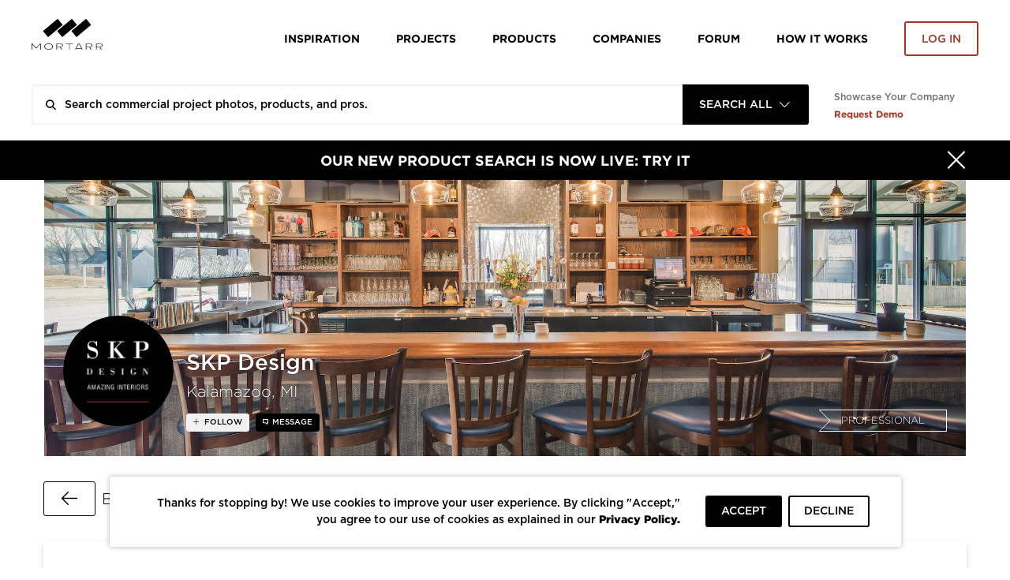

--- FILE ---
content_type: text/html; charset=UTF-8
request_url: https://www.mortarr.com/project/vitality-healthcare/
body_size: 27009
content:

<!DOCTYPE html>
<html lang="en-US">

<head>
    <meta charset="UTF-8">
    <meta http-equiv="X-UA-Compatible" content="IE=edge">
    <meta name="viewport" content="width=device-width, initial-scale=1.0, maximum-scale=1.0, user-scalable=no">
    <meta name="p:domain_verify" content="ac08f1c612970b7b1607e865f601c521" />
    <meta name="google-play-app" content="app-id=com.itransition.mortarr">
    <meta name="apple-itunes-app" content="app-id=1435910047">
    <meta name="csrf-param" content="_csrf-frontend">
<meta name="csrf-token" content="7KcASld-jfJfgT1u1r4Tqo43Lu-ZZU53wy1vRTYHs1WfwjAbO1P_xBfUT1y36l__2QJfhswWLTiEewYzDkXhJQ==">

    <!-- Google tag (gtag.js) -->
    <script async src="https://www.googletagmanager.com/gtag/js?id=G-4ZRG3W6Q11"></script>
    <script>
        window.dataLayer = window.dataLayer || [];
        function gtag(){dataLayer.push(arguments);}
        gtag('js', new Date());

        gtag('config', 'G-4ZRG3W6Q11');
    </script>

    <!-- End Google Tag Manager -->
    <!-- Pardot Campaign Tracking -->
    <script type="text/javascript">
        pardotParams = {"piAId":"","piCId":"","piHostname":"pi.pardot.com"};
        piAId = pardotParams.piAId;
        piCId = pardotParams.piCId;
        piHostname = pardotParams.piHostname;

        (function() {
            if (!piAId || !piCId) {
                return;
            }

            function async_load() {
                var s = document.createElement('script');
                s.type = 'text/javascript';
                s.src = ('https:' == document.location.protocol ? 'https://pi' : 'http://cdn') + '.pardot.com/pd.js';
                var c = document.getElementsByTagName('script')[0];
                c.parentNode.insertBefore(s, c);
            }

            if (window.attachEvent) {
                window.attachEvent('onload', async_load);
            } else {
                window.addEventListener('load', async_load, false);
            }
        })();
    </script>
    <!-- End Pardot Campaign Tracking -->
    <!-- Facebook pixel code -->
    <script>
        ! function(f, b, e, v, n, t, s) {
            if (f.fbq) return;
            n = f.fbq = function() {
                n.callMethod ? n.callMethod.apply(n, arguments) : n.queue.push(arguments)
            };
            if (!f._fbq) f._fbq = n;
            n.push = n;
            n.loaded = !0;
            n.version = '2.0';
            n.queue = [];
            t = b.createElement(e);
            t.async = !0;
            t.src = v;
            s = b.getElementsByTagName(e)[0];
            s.parentNode.insertBefore(t, s)
        }(window, document, 'script', 'https://connect.facebook.net/en_US/fbevents.js');
        fbq('init', '2397427116975256');
        fbq('track', 'PageView');
    </script>
    <noscript>
        <img height="1" width="1" src="https://www.facebook.com/tr?id=2397427116975256&ev=PageView&noscript=1" />
    </noscript>
    <!-- End Facebook Pixel Code -->
    <title>Vitality Healthcare | SKP Design</title>
    <script type="application/ld+json">{
    "@context": {
        "@vocab": "http://schema.org/"
    },
    "@type": "ItemList",
    "itemListElement": [
        {
            "@type": "ListItem",
            "image": {
                "@type": "ImageObject",
                "description": "The reception space includes vaulted ceilings and a fireplace to create a spacious and relaxing environment at Vitality Healthcare in Kalamazoo, Michigan, by SKP Design.",
                "keywords": "interior design services, interior design Michigan, commercial interior design, SKP Design kalamazoo, interior design kalamazoo, commercial construction, commercial design, mortarr, lobby design, waiting room design, Design, Interior design, Office, Office building, Reception area, Doctors office, vaulted ceilings, high ceilings, cherrywood accents,",
                "name": "SKP Design Vitality Healthcare Interior Design Kalamazoo Michigan",
                "producer": {
                    "@id": "https://www.mortarr.com/skp-design/",
                    "@type": "LocalBusiness",
                    "address": {
                        "@type": "PostalAddress",
                        "addressCountry": "US",
                        "addressLocality": "Kalamazoo",
                        "addressRegion": "MI",
                        "postalCode": "49009",
                        "streetAddress": "8240 Stadium Drive"
                    },
                    "areaServed": {
                        "@type": "GeoCircle",
                        "addressCountry": "US",
                        "geoMidpoint": {
                            "@type": "GeoCoordinates ",
                            "address": {
                                "@type": "PostalAddress",
                                "addressCountry": "US",
                                "addressLocality": "Kalamazoo",
                                "addressRegion": "MI",
                                "postalCode": "49009",
                                "streetAddress": "8240 Stadium Drive"
                            },
                            "addressCountry": "US",
                            "latitude": 42.2534786,
                            "longitude": -85.7113262,
                            "postalCode": "49009"
                        },
                        "geoRadius": "100 ml",
                        "name": "Nationwide"
                    },
                    "description": "You've just found one of the top Michigan and Chicago interior design firms, specializing in Commercial and Residential projects. SKP Design, located in Kalamazoo, Michigan, and...",
                    "hasOfferCatalog": {
                        "@type": "OfferCatalog",
                        "itemListElement": [
                            "Programming",
                            "Concepting",
                            "Preliminary Space Planning",
                            "Finalizing Space Planning",
                            "Design Development",
                            "Project Budgeting",
                            "Project Management",
                            "Design Documents",
                            "Furniture Selection",
                            "Branding",
                            "Graphic Design",
                            "Relocation Management",
                            "Custom Signage",
                            "Wayfinding",
                            "Art Selection",
                            "Furniture Selection",
                            "Interior Design",
                            "Office Interior Designers",
                            "Branding",
                            "Window Treatments",
                            "Signage",
                            "Wayfinding"
                        ],
                        "name": "Areas of Expertise"
                    },
                    "image": "https://s3.amazonaws.com/mortarr/images/company/cropped/U5b2d23ece7c3cd4a5711bdd2.jpg?1622020474",
                    "knowsAbout": [
                        "Designer",
                        "Bars + Restaurants",
                        "Civic + Public",
                        "Corporate + Office",
                        "Education",
                        "Financial",
                        "Healthcare",
                        "Hospitality",
                        "Housing",
                        "Transportation + Parking",
                        "Wellness"
                    ],
                    "name": "SKP Design",
                    "sameAs": [
                        "http://www.skpdesign.com",
                        "https://www.facebook.com/SKPDesignLLC",
                        "https://twitter.com/skpdesignllc",
                        "https://www.youtube.com/channel/UCDshSVYHmNKwhgGiBj4zaxw",
                        "https://www.instagram.com/skpdesign",
                        "https://www.pinterest.com/skpdesign/skp-design-portfolio-interior-design/"
                    ],
                    "telephone": "(269) 377-6645",
                    "url": "http://www.skpdesign.com"
                },
                "url": "https://s3.mortarr.com/images/project_gallery_images/skp-design-vitality-healthcare-interior-design-kalamazoo-michigan-1.jpeg"
            },
            "position": 1,
            "url": "https://www.mortarr.com/photo/view/images/project_gallery_images/skp-design-vitality-healthcare-interior-design-kalamazoo-michigan-1/3742"
        },
        {
            "@type": "ListItem",
            "image": {
                "@type": "ImageObject",
                "description": "Artwork that depicts the natural environment adds fun into the room at Vitality Healthcare in Kalamazoo, Michigan, by SKP Design.",
                "keywords": "interior design services, interior design Michigan, commercial interior design, SKP Design kalamazoo, interior design kalamazoo, exam room design, commercial construction, commercial design, mortarr, Design, Interior design, Office, Office building, Doctors office, greenery, plants,",
                "name": "SKP Design Vitality Healthcare Interior Design Kalamazoo Michigan",
                "producer": {
                    "@id": "https://www.mortarr.com/skp-design/",
                    "@type": "LocalBusiness",
                    "address": {
                        "@type": "PostalAddress",
                        "addressCountry": "US",
                        "addressLocality": "Kalamazoo",
                        "addressRegion": "MI",
                        "postalCode": "49009",
                        "streetAddress": "8240 Stadium Drive"
                    },
                    "areaServed": {
                        "@type": "GeoCircle",
                        "addressCountry": "US",
                        "geoMidpoint": {
                            "@type": "GeoCoordinates ",
                            "address": {
                                "@type": "PostalAddress",
                                "addressCountry": "US",
                                "addressLocality": "Kalamazoo",
                                "addressRegion": "MI",
                                "postalCode": "49009",
                                "streetAddress": "8240 Stadium Drive"
                            },
                            "addressCountry": "US",
                            "latitude": 42.2534786,
                            "longitude": -85.7113262,
                            "postalCode": "49009"
                        },
                        "geoRadius": "100 ml",
                        "name": "Nationwide"
                    },
                    "description": "You've just found one of the top Michigan and Chicago interior design firms, specializing in Commercial and Residential projects. SKP Design, located in Kalamazoo, Michigan, and...",
                    "hasOfferCatalog": {
                        "@type": "OfferCatalog",
                        "itemListElement": [
                            "Programming",
                            "Concepting",
                            "Preliminary Space Planning",
                            "Finalizing Space Planning",
                            "Design Development",
                            "Project Budgeting",
                            "Project Management",
                            "Design Documents",
                            "Furniture Selection",
                            "Branding",
                            "Graphic Design",
                            "Relocation Management",
                            "Custom Signage",
                            "Wayfinding",
                            "Art Selection",
                            "Furniture Selection",
                            "Interior Design",
                            "Office Interior Designers",
                            "Branding",
                            "Window Treatments",
                            "Signage",
                            "Wayfinding"
                        ],
                        "name": "Areas of Expertise"
                    },
                    "image": "https://s3.amazonaws.com/mortarr/images/company/cropped/U5b2d23ece7c3cd4a5711bdd2.jpg?1622020474",
                    "knowsAbout": [
                        "Designer",
                        "Bars + Restaurants",
                        "Civic + Public",
                        "Corporate + Office",
                        "Education",
                        "Financial",
                        "Healthcare",
                        "Hospitality",
                        "Housing",
                        "Transportation + Parking",
                        "Wellness"
                    ],
                    "name": "SKP Design",
                    "sameAs": [
                        "http://www.skpdesign.com",
                        "https://www.facebook.com/SKPDesignLLC",
                        "https://twitter.com/skpdesignllc",
                        "https://www.youtube.com/channel/UCDshSVYHmNKwhgGiBj4zaxw",
                        "https://www.instagram.com/skpdesign",
                        "https://www.pinterest.com/skpdesign/skp-design-portfolio-interior-design/"
                    ],
                    "telephone": "(269) 377-6645",
                    "url": "http://www.skpdesign.com"
                },
                "url": "https://s3.mortarr.com/images/project_gallery_images/skp-design-vitality-healthcare-interior-design-kalamazoo-michigan-5.jpeg"
            },
            "position": 2,
            "url": "https://www.mortarr.com/photo/view/images/project_gallery_images/skp-design-vitality-healthcare-interior-design-kalamazoo-michigan-5/3746"
        },
        {
            "@type": "ListItem",
            "image": {
                "@type": "ImageObject",
                "description": "Plants divide the space, as well as brings some natural elements into the space to make it alive at Vitality Healthcare in Kalamazoo, Michigan, by SKP Design.",
                "keywords": "interior design services, interior design Michigan, commercial interior design, SKP Design kalamazoo, interior design kalamazoo, commercial construction, commercial design, mortarr, Design, Interior design, Office, Office building, Doctors office, greenery, plants,",
                "name": "SKP Design Vitality Healthcare Interior Design Kalamazoo Michigan",
                "producer": {
                    "@id": "https://www.mortarr.com/skp-design/",
                    "@type": "LocalBusiness",
                    "address": {
                        "@type": "PostalAddress",
                        "addressCountry": "US",
                        "addressLocality": "Kalamazoo",
                        "addressRegion": "MI",
                        "postalCode": "49009",
                        "streetAddress": "8240 Stadium Drive"
                    },
                    "areaServed": {
                        "@type": "GeoCircle",
                        "addressCountry": "US",
                        "geoMidpoint": {
                            "@type": "GeoCoordinates ",
                            "address": {
                                "@type": "PostalAddress",
                                "addressCountry": "US",
                                "addressLocality": "Kalamazoo",
                                "addressRegion": "MI",
                                "postalCode": "49009",
                                "streetAddress": "8240 Stadium Drive"
                            },
                            "addressCountry": "US",
                            "latitude": 42.2534786,
                            "longitude": -85.7113262,
                            "postalCode": "49009"
                        },
                        "geoRadius": "100 ml",
                        "name": "Nationwide"
                    },
                    "description": "You've just found one of the top Michigan and Chicago interior design firms, specializing in Commercial and Residential projects. SKP Design, located in Kalamazoo, Michigan, and...",
                    "hasOfferCatalog": {
                        "@type": "OfferCatalog",
                        "itemListElement": [
                            "Programming",
                            "Concepting",
                            "Preliminary Space Planning",
                            "Finalizing Space Planning",
                            "Design Development",
                            "Project Budgeting",
                            "Project Management",
                            "Design Documents",
                            "Furniture Selection",
                            "Branding",
                            "Graphic Design",
                            "Relocation Management",
                            "Custom Signage",
                            "Wayfinding",
                            "Art Selection",
                            "Furniture Selection",
                            "Interior Design",
                            "Office Interior Designers",
                            "Branding",
                            "Window Treatments",
                            "Signage",
                            "Wayfinding"
                        ],
                        "name": "Areas of Expertise"
                    },
                    "image": "https://s3.amazonaws.com/mortarr/images/company/cropped/U5b2d23ece7c3cd4a5711bdd2.jpg?1622020474",
                    "knowsAbout": [
                        "Designer",
                        "Bars + Restaurants",
                        "Civic + Public",
                        "Corporate + Office",
                        "Education",
                        "Financial",
                        "Healthcare",
                        "Hospitality",
                        "Housing",
                        "Transportation + Parking",
                        "Wellness"
                    ],
                    "name": "SKP Design",
                    "sameAs": [
                        "http://www.skpdesign.com",
                        "https://www.facebook.com/SKPDesignLLC",
                        "https://twitter.com/skpdesignllc",
                        "https://www.youtube.com/channel/UCDshSVYHmNKwhgGiBj4zaxw",
                        "https://www.instagram.com/skpdesign",
                        "https://www.pinterest.com/skpdesign/skp-design-portfolio-interior-design/"
                    ],
                    "telephone": "(269) 377-6645",
                    "url": "http://www.skpdesign.com"
                },
                "url": "https://s3.mortarr.com/images/project_gallery_images/skp-design-vitality-healthcare-interior-design-kalamazoo-michigan-2.jpeg"
            },
            "position": 3,
            "url": "https://www.mortarr.com/photo/view/images/project_gallery_images/skp-design-vitality-healthcare-interior-design-kalamazoo-michigan-2/3743"
        },
        {
            "@type": "ListItem",
            "image": {
                "@type": "ImageObject",
                "description": "The color scheme is very soothing, with beige flooring with green and grey blue accents at Vitality Healthcare in Kalamazoo, Michigan, by SKP Design.",
                "keywords": "interior design services, interior design Michigan, commercial interior design, SKP Design kalamazoo, interior design kalamazoo, commercial construction, commercial design, mortarr, arm chairs, Design, Interior design, Office, Office building, Doctors office, plants, greenery, waiting area,",
                "name": "SKP Design Vitality Healthcare Interior Design Kalamazoo Michigan",
                "producer": {
                    "@id": "https://www.mortarr.com/skp-design/",
                    "@type": "LocalBusiness",
                    "address": {
                        "@type": "PostalAddress",
                        "addressCountry": "US",
                        "addressLocality": "Kalamazoo",
                        "addressRegion": "MI",
                        "postalCode": "49009",
                        "streetAddress": "8240 Stadium Drive"
                    },
                    "areaServed": {
                        "@type": "GeoCircle",
                        "addressCountry": "US",
                        "geoMidpoint": {
                            "@type": "GeoCoordinates ",
                            "address": {
                                "@type": "PostalAddress",
                                "addressCountry": "US",
                                "addressLocality": "Kalamazoo",
                                "addressRegion": "MI",
                                "postalCode": "49009",
                                "streetAddress": "8240 Stadium Drive"
                            },
                            "addressCountry": "US",
                            "latitude": 42.2534786,
                            "longitude": -85.7113262,
                            "postalCode": "49009"
                        },
                        "geoRadius": "100 ml",
                        "name": "Nationwide"
                    },
                    "description": "You've just found one of the top Michigan and Chicago interior design firms, specializing in Commercial and Residential projects. SKP Design, located in Kalamazoo, Michigan, and...",
                    "hasOfferCatalog": {
                        "@type": "OfferCatalog",
                        "itemListElement": [
                            "Programming",
                            "Concepting",
                            "Preliminary Space Planning",
                            "Finalizing Space Planning",
                            "Design Development",
                            "Project Budgeting",
                            "Project Management",
                            "Design Documents",
                            "Furniture Selection",
                            "Branding",
                            "Graphic Design",
                            "Relocation Management",
                            "Custom Signage",
                            "Wayfinding",
                            "Art Selection",
                            "Furniture Selection",
                            "Interior Design",
                            "Office Interior Designers",
                            "Branding",
                            "Window Treatments",
                            "Signage",
                            "Wayfinding"
                        ],
                        "name": "Areas of Expertise"
                    },
                    "image": "https://s3.amazonaws.com/mortarr/images/company/cropped/U5b2d23ece7c3cd4a5711bdd2.jpg?1622020474",
                    "knowsAbout": [
                        "Designer",
                        "Bars + Restaurants",
                        "Civic + Public",
                        "Corporate + Office",
                        "Education",
                        "Financial",
                        "Healthcare",
                        "Hospitality",
                        "Housing",
                        "Transportation + Parking",
                        "Wellness"
                    ],
                    "name": "SKP Design",
                    "sameAs": [
                        "http://www.skpdesign.com",
                        "https://www.facebook.com/SKPDesignLLC",
                        "https://twitter.com/skpdesignllc",
                        "https://www.youtube.com/channel/UCDshSVYHmNKwhgGiBj4zaxw",
                        "https://www.instagram.com/skpdesign",
                        "https://www.pinterest.com/skpdesign/skp-design-portfolio-interior-design/"
                    ],
                    "telephone": "(269) 377-6645",
                    "url": "http://www.skpdesign.com"
                },
                "url": "https://s3.mortarr.com/images/project_gallery_images/skp-design-vitality-healthcare-interior-design-kalamazoo-michigan-3.jpeg"
            },
            "position": 4,
            "url": "https://www.mortarr.com/photo/view/images/project_gallery_images/skp-design-vitality-healthcare-interior-design-kalamazoo-michigan-3/3744"
        },
        {
            "@type": "ListItem",
            "image": {
                "@type": "ImageObject",
                "description": "The reception has a smooth curve and display shelves to make visitors feel welcomed at Vitality Healthcare at Kalamazoo, Michigan, by SKP Design.",
                "keywords": "interior design services, interior design Michigan, commercial interior design, SKP Design kalamazoo, interior design kalamazoo, commercial construction, commercial design, mortarr, lobby design, entrance design, Design, Interior design, Office, Office building, Reception desk, Doctors office, reception design, service desk design, cherry wood, hanging lights,",
                "name": "SKP Design Vitality Healthcare Interior Design Kalamazoo Michigan",
                "producer": {
                    "@id": "https://www.mortarr.com/skp-design/",
                    "@type": "LocalBusiness",
                    "address": {
                        "@type": "PostalAddress",
                        "addressCountry": "US",
                        "addressLocality": "Kalamazoo",
                        "addressRegion": "MI",
                        "postalCode": "49009",
                        "streetAddress": "8240 Stadium Drive"
                    },
                    "areaServed": {
                        "@type": "GeoCircle",
                        "addressCountry": "US",
                        "geoMidpoint": {
                            "@type": "GeoCoordinates ",
                            "address": {
                                "@type": "PostalAddress",
                                "addressCountry": "US",
                                "addressLocality": "Kalamazoo",
                                "addressRegion": "MI",
                                "postalCode": "49009",
                                "streetAddress": "8240 Stadium Drive"
                            },
                            "addressCountry": "US",
                            "latitude": 42.2534786,
                            "longitude": -85.7113262,
                            "postalCode": "49009"
                        },
                        "geoRadius": "100 ml",
                        "name": "Nationwide"
                    },
                    "description": "You've just found one of the top Michigan and Chicago interior design firms, specializing in Commercial and Residential projects. SKP Design, located in Kalamazoo, Michigan, and...",
                    "hasOfferCatalog": {
                        "@type": "OfferCatalog",
                        "itemListElement": [
                            "Programming",
                            "Concepting",
                            "Preliminary Space Planning",
                            "Finalizing Space Planning",
                            "Design Development",
                            "Project Budgeting",
                            "Project Management",
                            "Design Documents",
                            "Furniture Selection",
                            "Branding",
                            "Graphic Design",
                            "Relocation Management",
                            "Custom Signage",
                            "Wayfinding",
                            "Art Selection",
                            "Furniture Selection",
                            "Interior Design",
                            "Office Interior Designers",
                            "Branding",
                            "Window Treatments",
                            "Signage",
                            "Wayfinding"
                        ],
                        "name": "Areas of Expertise"
                    },
                    "image": "https://s3.amazonaws.com/mortarr/images/company/cropped/U5b2d23ece7c3cd4a5711bdd2.jpg?1622020474",
                    "knowsAbout": [
                        "Designer",
                        "Bars + Restaurants",
                        "Civic + Public",
                        "Corporate + Office",
                        "Education",
                        "Financial",
                        "Healthcare",
                        "Hospitality",
                        "Housing",
                        "Transportation + Parking",
                        "Wellness"
                    ],
                    "name": "SKP Design",
                    "sameAs": [
                        "http://www.skpdesign.com",
                        "https://www.facebook.com/SKPDesignLLC",
                        "https://twitter.com/skpdesignllc",
                        "https://www.youtube.com/channel/UCDshSVYHmNKwhgGiBj4zaxw",
                        "https://www.instagram.com/skpdesign",
                        "https://www.pinterest.com/skpdesign/skp-design-portfolio-interior-design/"
                    ],
                    "telephone": "(269) 377-6645",
                    "url": "http://www.skpdesign.com"
                },
                "url": "https://s3.mortarr.com/images/project_gallery_images/skp-design-vitality-healthcare-interior-design-kalamazoo-michigan.jpeg"
            },
            "position": 5,
            "url": "https://www.mortarr.com/photo/view/images/project_gallery_images/skp-design-vitality-healthcare-interior-design-kalamazoo-michigan/3741"
        },
        {
            "@type": "ListItem",
            "image": {
                "@type": "ImageObject",
                "description": "Cheery wood color is an accent in the overall neutral space at Vitality Healthcare in Kalamazoo, Michigan, by SKP Design.",
                "keywords": "interior design services, interior design Michigan, commercial interior design, SKP Design kalamazoo, interior design kalamazoo, commercial construction, commercial design, mortarr, Design, Interior design, Office, Office building, Doctors office,",
                "name": "SKP Design Vitality Healthcare Interior Design Kalamazoo Michigan",
                "producer": {
                    "@id": "https://www.mortarr.com/skp-design/",
                    "@type": "LocalBusiness",
                    "address": {
                        "@type": "PostalAddress",
                        "addressCountry": "US",
                        "addressLocality": "Kalamazoo",
                        "addressRegion": "MI",
                        "postalCode": "49009",
                        "streetAddress": "8240 Stadium Drive"
                    },
                    "areaServed": {
                        "@type": "GeoCircle",
                        "addressCountry": "US",
                        "geoMidpoint": {
                            "@type": "GeoCoordinates ",
                            "address": {
                                "@type": "PostalAddress",
                                "addressCountry": "US",
                                "addressLocality": "Kalamazoo",
                                "addressRegion": "MI",
                                "postalCode": "49009",
                                "streetAddress": "8240 Stadium Drive"
                            },
                            "addressCountry": "US",
                            "latitude": 42.2534786,
                            "longitude": -85.7113262,
                            "postalCode": "49009"
                        },
                        "geoRadius": "100 ml",
                        "name": "Nationwide"
                    },
                    "description": "You've just found one of the top Michigan and Chicago interior design firms, specializing in Commercial and Residential projects. SKP Design, located in Kalamazoo, Michigan, and...",
                    "hasOfferCatalog": {
                        "@type": "OfferCatalog",
                        "itemListElement": [
                            "Programming",
                            "Concepting",
                            "Preliminary Space Planning",
                            "Finalizing Space Planning",
                            "Design Development",
                            "Project Budgeting",
                            "Project Management",
                            "Design Documents",
                            "Furniture Selection",
                            "Branding",
                            "Graphic Design",
                            "Relocation Management",
                            "Custom Signage",
                            "Wayfinding",
                            "Art Selection",
                            "Furniture Selection",
                            "Interior Design",
                            "Office Interior Designers",
                            "Branding",
                            "Window Treatments",
                            "Signage",
                            "Wayfinding"
                        ],
                        "name": "Areas of Expertise"
                    },
                    "image": "https://s3.amazonaws.com/mortarr/images/company/cropped/U5b2d23ece7c3cd4a5711bdd2.jpg?1622020474",
                    "knowsAbout": [
                        "Designer",
                        "Bars + Restaurants",
                        "Civic + Public",
                        "Corporate + Office",
                        "Education",
                        "Financial",
                        "Healthcare",
                        "Hospitality",
                        "Housing",
                        "Transportation + Parking",
                        "Wellness"
                    ],
                    "name": "SKP Design",
                    "sameAs": [
                        "http://www.skpdesign.com",
                        "https://www.facebook.com/SKPDesignLLC",
                        "https://twitter.com/skpdesignllc",
                        "https://www.youtube.com/channel/UCDshSVYHmNKwhgGiBj4zaxw",
                        "https://www.instagram.com/skpdesign",
                        "https://www.pinterest.com/skpdesign/skp-design-portfolio-interior-design/"
                    ],
                    "telephone": "(269) 377-6645",
                    "url": "http://www.skpdesign.com"
                },
                "url": "https://s3.mortarr.com/images/project_gallery_images/skp-design-vitality-healthcare-interior-design-kalamazoo-michigan-4.jpeg"
            },
            "position": 6,
            "url": "https://www.mortarr.com/photo/view/images/project_gallery_images/skp-design-vitality-healthcare-interior-design-kalamazoo-michigan-4/3745"
        },
        {
            "@type": "ListItem",
            "image": {
                "@type": "ImageObject",
                "description": "Despite the overall neutral theme, different paints and the wood floor create a variety at Vitality Healthcare in Kalamazoo, Michigan, by SKP Design.",
                "keywords": "interior design services, interior design Michigan, commercial interior design, SKP Design kalamazoo, interior design kalamazoo, exam room design, Commercial Construction, commercial design, mortarr, Design, Interior design, Doctors office, exam room design,",
                "name": "SKP Design Vitality Healthcare Interior Design Kalamazoo Michigan",
                "producer": {
                    "@id": "https://www.mortarr.com/skp-design/",
                    "@type": "LocalBusiness",
                    "address": {
                        "@type": "PostalAddress",
                        "addressCountry": "US",
                        "addressLocality": "Kalamazoo",
                        "addressRegion": "MI",
                        "postalCode": "49009",
                        "streetAddress": "8240 Stadium Drive"
                    },
                    "areaServed": {
                        "@type": "GeoCircle",
                        "addressCountry": "US",
                        "geoMidpoint": {
                            "@type": "GeoCoordinates ",
                            "address": {
                                "@type": "PostalAddress",
                                "addressCountry": "US",
                                "addressLocality": "Kalamazoo",
                                "addressRegion": "MI",
                                "postalCode": "49009",
                                "streetAddress": "8240 Stadium Drive"
                            },
                            "addressCountry": "US",
                            "latitude": 42.2534786,
                            "longitude": -85.7113262,
                            "postalCode": "49009"
                        },
                        "geoRadius": "100 ml",
                        "name": "Nationwide"
                    },
                    "description": "You've just found one of the top Michigan and Chicago interior design firms, specializing in Commercial and Residential projects. SKP Design, located in Kalamazoo, Michigan, and...",
                    "hasOfferCatalog": {
                        "@type": "OfferCatalog",
                        "itemListElement": [
                            "Programming",
                            "Concepting",
                            "Preliminary Space Planning",
                            "Finalizing Space Planning",
                            "Design Development",
                            "Project Budgeting",
                            "Project Management",
                            "Design Documents",
                            "Furniture Selection",
                            "Branding",
                            "Graphic Design",
                            "Relocation Management",
                            "Custom Signage",
                            "Wayfinding",
                            "Art Selection",
                            "Furniture Selection",
                            "Interior Design",
                            "Office Interior Designers",
                            "Branding",
                            "Window Treatments",
                            "Signage",
                            "Wayfinding"
                        ],
                        "name": "Areas of Expertise"
                    },
                    "image": "https://s3.amazonaws.com/mortarr/images/company/cropped/U5b2d23ece7c3cd4a5711bdd2.jpg?1622020474",
                    "knowsAbout": [
                        "Designer",
                        "Bars + Restaurants",
                        "Civic + Public",
                        "Corporate + Office",
                        "Education",
                        "Financial",
                        "Healthcare",
                        "Hospitality",
                        "Housing",
                        "Transportation + Parking",
                        "Wellness"
                    ],
                    "name": "SKP Design",
                    "sameAs": [
                        "http://www.skpdesign.com",
                        "https://www.facebook.com/SKPDesignLLC",
                        "https://twitter.com/skpdesignllc",
                        "https://www.youtube.com/channel/UCDshSVYHmNKwhgGiBj4zaxw",
                        "https://www.instagram.com/skpdesign",
                        "https://www.pinterest.com/skpdesign/skp-design-portfolio-interior-design/"
                    ],
                    "telephone": "(269) 377-6645",
                    "url": "http://www.skpdesign.com"
                },
                "url": "https://s3.mortarr.com/images/project_gallery_images/skp-design-vitality-healthcare-interior-design-kalamazoo-michigan-6.jpeg"
            },
            "position": 7,
            "url": "https://www.mortarr.com/photo/view/images/project_gallery_images/skp-design-vitality-healthcare-interior-design-kalamazoo-michigan-6/3747"
        }
    ],
    "url": "https://www.mortarr.com/photo/"
}</script><script type="application/ld+json">{
    "@context": {
        "@vocab": "http://schema.org/"
    },
    "@type": "WebSite",
    "name": "Mortarr",
    "url": "https://www.mortarr.com"
}</script><meta name="keywords" content="interior design services, interior design Michigan, commercial...">
<meta name="description" content="Dr. Steven Osterhout developed a new office building with Bosch | SKP Design">
<meta property="og:title" content="Vitality Healthcare | SKP Design">
<meta property="og:description" content="Dr. Steven Osterhout developed a new office building with Bosch | SKP Design">
<meta property="og:type" content="website">
<meta property="og:url" content="https://www.mortarr.com/project/vitality-healthcare/">
<meta property="og:image" content="https://s3.mortarr.com/images/project_gallery_images/skp-design-vitality-healthcare-interior-design-kalamazoo-michigan-1.jpeg">
<meta property="og:image:width" content="702">
<meta property="og:image:height" content="468">
<meta property="og:site_name" content="Mortarr">
<meta property="fb:app_id" content="202170240467862">
<meta name="twitter:card" content="summary_large_image">
<meta name="twitter:site" content="@MortarrDesign">
<meta name="twitter:creator" content="@MortarrDesign">
<meta name="twitter:description" content="Dr. Steven Osterhout developed a new office building with Bosch | SKP Design">
<meta name="twitter:title" content="Vitality Healthcare | SKP Design">
<meta name="twitter:image" content="https://s3.mortarr.com/images/project_gallery_images/skp-design-vitality-healthcare-interior-design-kalamazoo-michigan-1.jpeg">
<link type="image/png" href="https://www.mortarr.com/img/favicon@120.png" rel="shortcut icon">
<link href="/assets/841126df/css/select2.min.css?v=1700648152" rel="stylesheet">
<link href="/assets/841126df/css/select2-addl.min.css?v=1700648152" rel="stylesheet">
<link href="/assets/841126df/css/select2-default.min.css?v=1700648152" rel="stylesheet">
<link href="/assets/c3df0dd8/dist/jquery.bxslider.css?v=1700648157" rel="stylesheet">
<link href="/assets/321a8a79/css/kv-widgets.min.css?v=1700648152" rel="stylesheet">
<link href="/css/style.min.css?v=1724842004" rel="stylesheet">
<link href="/assets/841126df/css/select2-krajee.min.css?v=1700648152" rel="stylesheet">
<link href="/assets/ffe0cd11/authchoice.css?v=1700648152" rel="stylesheet">
<script>var defaultLogo = "https:\/\/s3.mortarr.com\/images\/company\/default-logo-general.png";
var s2options_7ebc6538 = {"themeCss":".select2-container--default","sizeCss":"","doReset":true,"doToggle":false,"doOrder":false};
window.select2_777a84bb = {"allowClear":true,"filter":true,"tags":true,"tokenSeparators":[","],"maximumInputLength":128,"minimumInputLength":0,"language":{"errorLoading":function () { return 'Waiting for results...'; }},"ajax":{"url":"https:\/\/www.mortarr.com\/account\/cities-auto-complete\/","dataType":"json","data":function (params) { return {input: params.term}; }},"theme":"default","width":"100%","placeholder":"City, State and\/or Country"};

window.numberControl_878d2213 = {"displayId":"project-project_area-disp","maskedInputOptions":{"alias":"numeric","digits":0,"groupSeparator":",","radixPoint":".","autoGroup":true,"autoUnmask":false,"prefix":"","suffix":" ft²","rightAlign":false}};

var s2options_d6851687 = {"themeCss":".select2-container--krajee","sizeCss":"","doReset":true,"doToggle":false,"doOrder":false};
window.select2_07253e96 = {"width":160,"containerCssClass":"global-search-view text-uppercase","theme":"krajee","minimumResultsForSearch":Infinity,"language":"en-US"};
</script>
    <!-- HTML5 shim and Respond.js for IE8 support of HTML5 elements and media queries -->
    <!-- WARNING: Respond.js doesn't work if you view the page via file:// -->
    <!--[if lt IE 9]>
    <script src="https://oss.maxcdn.com/html5shiv/3.7.3/html5shiv.min.js"></script>
    <script src="https://oss.maxcdn.com/respond/1.4.2/respond.min.js"></script>
    <![endif]-->

    <script type="text/javascript">
        window.heap = window.heap || [], heap.load = function(e, t) {
            window.heap.appid = e, window.heap.config = t = t || {};
            var r = document.createElement("script");
            r.type = "text/javascript", r.async = !0, r.src = "https://cdn.heapanalytics.com/js/heap-" + e + ".js";
            var a = document.getElementsByTagName("script")[0];
            a.parentNode.insertBefore(r, a);
            for (var n = function(e) {
                    return function() {
                        heap.push([e].concat(Array.prototype.slice.call(arguments, 0)))
                    }
                }, p = ["addEventProperties", "addUserProperties", "clearEventProperties", "identify", "resetIdentity", "removeEventProperty", "setEventProperties", "track", "unsetEventProperty"], o = 0; o < p.length; o++) heap[p[o]] = n(p[o])
        };
        heap.load("1388855361");
                    </script>

    <!-- Google Tag Manager -->
    <script>(function(w,d,s,l,i){w[l]=w[l]||[];w[l].push({'gtm.start':
            new Date().getTime(),event:'gtm.js'});var f=d.getElementsByTagName(s)[0],
            j=d.createElement(s),dl=l!='dataLayer'?'&l='+l:'';j.async=true;j.src=
            'https://www.googletagmanager.com/gtm.js?id='+i+dl;f.parentNode.insertBefore(j,f);
        })(window,document,'script','dataLayer','GTM-T5RBMFK');</script>
    <!-- End Google Tag Manager -->
</head><body class="">

<div id="wrapper" class="d-flex flex-column">
    <header class="header-section sticky-header bg-white">
    <div class="container">
        <div class="row">
            <div class="col">
                <nav class="row navbar navbar-expand-lg navbar-light">
    <a class="navbar-toggler"
       href="#navbar"
       data-toggle="navbar"
       role="button"
       aria-expanded="false"
       aria-controls="navbar">
        <span class="navbar-toggler-icon"></span>
    </a>
    <div class="navbar-brand">
        <div class="logo">
    <a href="https://www.mortarr.com/">
        <img class="mw-100" src="https://www.mortarr.com/img/logo.svg" alt="Mortarr">    </a>
</div>
    </div>
    <div id="navbar" class="navbar-collapse bg-white">
        <ul class="navbar-nav">
            <li class="nav-item left-aligned">
                <a class="nav-link" href="https://www.mortarr.com/photo/">
                    Inspiration
                </a>
            </li>
                            <li class="nav-item left-aligned">
                    <a class="nav-link" href="https://www.mortarr.com/project/preview/">
                        Projects
                    </a>
                </li>
            
                            <li class="nav-item left-aligned">
                    <a class="nav-link" href="https://www.mortarr.com/products/">
                        Products
                    </a>
                </li>
            

            <li class="nav-item left-aligned">
                <a class="nav-link" href="https://www.mortarr.com/professionals/">
                    Companies
                </a>
            </li>

            <li class="nav-item left-aligned">
                <a class="nav-link external_links" 
                href="https://www.forum.mortarr.com">
                    Forum
                </a>
            </li>
            <li class="nav-item left-aligned">
                <a class="nav-link external_links" 
                href="https://www.mortarr.com/how-it-works/">
                    HOW IT WORKS
                </a>
            </li>

                            <li class="nav-item">
                    <a class="nav-link no-hover pr-0" href="#modal-login" data-toggle="modal">
                        <button class="btn btn-invert-mortarr-danger get-started-btn">
                            Log in
                        </button>
                    </a>
                </li>
                    </ul>
    </div>
    <div class="navbar-backdrop"
         data-target="#navbar"
         data-toggle="navbar"
         role="button"
         aria-expanded="false"
         aria-controls="navbar">
    </div>
</nav>
            </div>
        </div>
    </div>
</header>
    <div class="global-search-menu js-global-search-menu">
        <div class="container">
            <div class="row">
                <div class="col">
                    
    <div class="row global-search-container homepage" 
        data-pages='{"setup":{"homepage":{"placeholder":"Search commercial project photos, products, and pros."},"inspiration":{"placeholder":"Search ideas, products, and pros.","mobilePlaceholder":"Search inspiration."},"project":{"placeholder":"Search commercial design projects.","hasLocationFilter":false,"mobilePlaceholder":"Search projects."},"products":{"placeholder":"Search commercial design products.","hasLocationFilter":false,"mobilePlaceholder":"Search products."},"companies":{"placeholder":"Search commercial design companies.","hasLocationFilter":true,"mobilePlaceholder":"Search companies."},"pros":{"placeholder":"Search commercial pros.","hasLocationFilter":true,"mobilePlaceholder":"Search pros."},"brands":{"placeholder":"Search commercial products.","hasLocationFilter":true,"mobilePlaceholder":"Search brands."},"professionals":{"placeholder":"Search commercial design companies.","hasLocationFilter":true,"mobilePlaceholder":"Search companies."}},"initial":"homepage"}' data-initial-scope='homepage'>

        <div class="flex-grow-1">
            <form id="global-search-form" class="" action="https://www.mortarr.com/global-search/" method="get" data-view="">            <div class="global-search-wrap form-group">
                

<input type="text" class="form-control search-input" name="search" placeholder="" autocomplete="off">

<p class="help-block help-block-error"></p>

                
                <div class="search-results-wrapper">
                    <div class="search-loader">
                        <div class="loader-bricks fade-all">
    <div class="bricks">
        <span class="brick"></span>
        <span class="brick"></span>
        <span class="brick"></span>
    </div>
</div>
                    </div>

                                    </div>

                <div class="kv-plugin-loading loading-global-search-view">&nbsp;</div><select id="global-search-view" class="form-control" name="view" data-s2-options="s2options_d6851687" data-krajee-select2="select2_07253e96" style="display:none">
<option value="homepage">Search All</option>
<option value="inspiration">Inspiration</option>
<option value="project">Projects</option>
<option value="products">Products</option>
<option value="professionals">Companies</option>
</select>

                <button type="submit" class="search-submit text-black-50"><i class="icon-search"></i></button>            </div>

            </form>
            <div class="search-results-wrapper wrapper-absolute">
                <div class="search-results"></div>
            </div>
        </div>
        <div class="info-section-links_container">
            <div class="pb-sm-1 showcase_company">Showcase Your Company</div>
            <a href="https://www.ecomedes.com/book-a-consultation" target="_blank" class="text-danger font-weight-bold external_links">Request Demo</a>
        </div>
    </div>
                </div>
            </div>
        </div>
    </div>
    <main class="main-section flex-grow-1">
        
    <div class="black-banner bg-primary">
        <a href="https://www.mortarr.com/products/" target="_blank">
            <div class="container">
                <div class="row">
                    <div class="col-12">
                        <div class="banner-content">
                            <button type="button"
                                    class="close"
                                    data-hide=".black-banner"
                                    data-cookie="hide-black-banner"
                                    aria-label="Hide">
                                <span class="close-icon"><i class="icon-times"></i></span>
                                <span class="close-text">Close</span>
                            </button>
                            OUR NEW PRODUCT SEARCH IS NOW LIVE: TRY IT                        </div>
                    </div>
                </div>
            </div>
        </a>
    </div>
                <div class="account-header">
    <div class="container">
        <div class="row">
            <div class="col px-0 px-xl-3">
                <div class="cover-container ">
                    <div class="account-cover">
                        <div class="account-cover-thumbnail thumb-container thumb-container-cover">
            <div class="img-wrap">
                <img class="bg-white" src="https://s3.amazonaws.com/mortarr/images/coverpic/cropped/skp-design.jpg?1538752706">
            </div>
        </div>                                            </div>
                    <div class="cover-body d-flex flex-column justify-content-between p-xl-4">
                        <div class="row flex-row align-items-end flex-grow-1 position-relative h-100 ">
                            <div class="col-12 col-xl-8">
                                <div class="account-credits account-credits-light-md">
                                    <div class="account-logo">
                                        <div class="account-logo-thumbnail thumb-container thumb-container-cover rounded-circle">
            <div class="img-wrap">
                <img class="bg-white rounded-circle" src="https://s3.amazonaws.com/mortarr/images/company/cropped/U5b2d23ece7c3cd4a5711bdd2.jpg?1622020474" alt="SKP Design">
            </div>
        </div>                                                                            </div>
                                    <div class="account-name">
                                        <h1 class="name-heading">SKP Design</h1>
                                        <div class="address-line">Kalamazoo, MI</div>
                                    </div>
                                </div>
                            </div>
                            <div class="col-xl-4 col-12 order-first order-xl-last align-self-xl-end align-self-start">
                                                                        <div class="text-right">
                                            <span class="account-type">Professional</span>
                                        </div>
                                                                </div>

                            <div class="account-actions d-flex">
                                                                    <button
                                    data-follow-role="follow"
                                    data-id="906"
                                    class="btn btn-following-silver btn-no-hover-silver js-follow-toggle
                                        mr-2 mt-auto save-guest-action"
                                        data-guest-action-name="follow-company" data-guest-action-modelid="906"                                    >
                                        follow                                    </button>
                                
                                                                <span 
                                    class="btn rounded btn-xs btn-primary btn-message-us js-popover-recaptcha"
                                    data-to="sondra@skpdesign.com"
                                    data-css-class="company-contact_popover"
                                    data-container="body"
                                    data-content='
<div class="company-contact-form">
    <div class="contact-form_title">Send A Message</div>
    <form id="w0" class="js-tag-contact-form" action="https://www.mortarr.com/site/email/?scenario=contactUs" method="post">
<input type="hidden" name="_csrf-frontend" value="7KcASld-jfJfgT1u1r4Tqo43Lu-ZZU53wy1vRTYHs1WfwjAbO1P_xBfUT1y36l__2QJfhswWLTiEewYzDkXhJQ==">
    <div class="d-flex justify-content-between">
        <div class="form-column-2x">
            <div class="form-group field-contactusform-first_name required">

<input type="text" id="contactusform-first_name" class="form-control" name="ContactUsForm[first_name]" value="" placeholder="First Name" aria-required="true">

<p class="help-block help-block-error"></p>
</div>        </div>
        <div class="form-column-2x">
            <div class="form-group field-contactusform-last_name required">

<input type="text" id="contactusform-last_name" class="form-control" name="ContactUsForm[last_name]" value="" placeholder="Last Name" aria-required="true">

<p class="help-block help-block-error"></p>
</div>        </div>
    </div>
    <div class="form-group field-contactusform-type">

<input type="hidden" id="contactusform-type" class="form-control" name="ContactUsForm[type]" value="professional" placeholder="Type">

<p class="help-block help-block-error"></p>
</div>    <div class="form-group field-contactusform-to required">

<input type="hidden" id="contactusform-to" class="form-control" name="ContactUsForm[to]" value="marketing@skpdesign.com" placeholder="To">

<p class="help-block help-block-error"></p>
</div>    <div class="form-group field-contactusform-product_name">

<input type="hidden" id="contactusform-product_name" class="form-control" name="ContactUsForm[product_name]" value="" placeholder="Product Name">

<p class="help-block help-block-error"></p>
</div>    <div class="form-group field-contactusform-product_url">

<input type="hidden" id="contactusform-product_url" class="form-control" name="ContactUsForm[product_url]" value="" placeholder="Product Url">

<p class="help-block help-block-error"></p>
</div>    <div class="form-group field-contactusform-email required">

<input type="text" id="contactusform-email" class="form-control" name="ContactUsForm[email]" placeholder="Your Email" aria-required="true">

<p class="help-block help-block-error"></p>
</div>    <div class="form-group field-contactusform-message required">

<textarea id="contactusform-message" class="form-control" name="ContactUsForm[message]" rows="3" placeholder="Message this company." aria-required="true"></textarea>

<p class="help-block help-block-error"></p>
</div>    <div class="form-group field-contactusform-recaptcha">

<input type="hidden" id="contactusform-recaptcha" class="form-control" name="ContactUsForm[recaptcha]" placeholder><div id="contactusform-recaptcha-recaptcha-w0" class="g-recaptcha send-message-captcha" data-sitekey="6LcCFloUAAAAAJyXYi0SmIl3r6y9bAHX76jQf2uX" data-input-id="contactusform-recaptcha" data-form-id="w0"></div>

<p class="help-block help-block-error"></p>
</div>
    <div class="mt-rem-075 slider-control d-flex justify-content-between">
    <button type="button" class="prev-slide js-close btn btn-outline-primary font-size-sm">
        Cancel
    </button>
    <button type="submit" class="btn btn-mortarr-primary font-size-sm js-submit-tag-message">Send</button>    </div>
    </form></div>
'
                                    data-toggle="popover"
                                    data-placement="bottom"
                                >
                                    Message
                                </span>
                                                            </div>
                        </div>
                    </div>
                </div>
            </div>
        </div>
    </div>
    <div id="modal-cropper-cover" class="modal modal-cropper js-modal-cropper" tabindex="-1" role="dialog" data-cropper-id="cover">
    <div class="modal-dialog modal-dialog-centered modal-xl" role="document">
        <div class="modal-content">

            <div class="modal-header">
                <button type="button" class="close" data-dismiss="modal" aria-label="Close">
                    <i class="icon-times" aria-hidden="true"></i>
                </button>
                <div class="modal-title">Reposition Cover Image</div>
                <div class="modal-description">
                    Set size and position by using zoom. Click and drag to reposition.
                </div>
            </div>
            <div class="modal-body">
                <div class="cropper-cover-body cropper-body">
                    <div class="cropper-wrapper d-flex justify-content-center align-items-center">
                        <img id="js-cropper-cover-element" class="cropper-element js-cropper-element" src="https://s3.amazonaws.com/mortarr/images/coverpic/original/skp-design.jpg?1538752706" alt="">
                        <div class="loader-bricks bg-white fade-all">
    <div class="bricks">
        <span class="brick"></span>
        <span class="brick"></span>
        <span class="brick"></span>
    </div>
</div>
                    </div>
                    <div class="cropper-controls d-flex justify-content-center">
                        <a class="cropper-control fas fa-search-minus js-cropper-zoom"
                           data-zoom="-0.1"
                           role="button">
                            <span class="sr-only">Zoom Out</span>
                        </a>
                        <a class="cropper-control fas fa-search-plus js-cropper-zoom"
                           data-zoom="0.1"
                           role="button">
                            <span class="sr-only">Zoom In</span>
                        </a>
                    </div>
                </div>
            </div>
            <div class="modal-footer justify-content-between">
                <form id="cropper-cover-form" class="cropper-form d-flex justify-content-between w-100 js-cropper-form" action="https://www.mortarr.com/crop-image/" method="post" enctype="multipart/form-data">
<input type="hidden" name="_csrf-frontend" value="7KcASld-jfJfgT1u1r4Tqo43Lu-ZZU53wy1vRTYHs1WfwjAbO1P_xBfUT1y36l__2QJfhswWLTiEewYzDkXhJQ==">
                <input type="hidden" name="CropperForm[attribute]" value="cover_image">                <input type="hidden" name="CropperForm[x]">                <input type="hidden" name="CropperForm[y]">                <input type="hidden" name="CropperForm[width]">                <input type="hidden" name="CropperForm[height]">
                <button type="button" class="btn btn-outline-primary" data-dismiss="modal" aria-label="Cancel">Cancel</button>                <button type="submit" class="btn btn-mortarr-primary">Save Changes</button>
                </form>            </div>
        </div>
    </div>
</div>
    <div id="modal-cropper-logo" class="modal modal-cropper js-modal-cropper" tabindex="-1" role="dialog" data-cropper-id="logo">
    <div class="modal-dialog modal-dialog-centered modal-xl" role="document">
        <div class="modal-content">
            <div class="modal-header">
                <button type="button" class="close" data-dismiss="modal" aria-label="Close">
                    <i class="icon-times" aria-hidden="true"></i>
                </button>
                <div class="modal-title">Edit Your Profile Photo</div>
                <div class="modal-description">
                    Set size and position by using zoom. Click and drag to reposition.
                </div>
            </div>
            <div class="modal-body">
                <div class="cropper-logo-body cropper-body">
                    <div class="cropper-row">
                        <div class="d-flex col-12 col-lg-6">
                            <div class="cropper-cell">
                                <div class="cropper-wrapper d-flex justify-content-center align-items-center">
                                    <img id="js-cropper-logo-element" class="cropper-element js-cropper-element" src="https://s3.amazonaws.com/mortarr/images/company/original/U5b2d23ece7c3cd4a5711bdd2.jpg?1622020474" alt="">
                                    <div class="loader-bricks bg-white fade-all">
    <div class="bricks">
        <span class="brick"></span>
        <span class="brick"></span>
        <span class="brick"></span>
    </div>
</div>
                                </div>
                                <div class="cropper-controls d-flex justify-content-center">
                                    <a class="cropper-control fas fa-search-minus js-cropper-zoom"
                                       data-zoom="-0.1"
                                       role="button">
                                        <span class="sr-only">Zoom Out</span>
                                    </a>
                                    <a class="cropper-control fas fa-search-plus js-cropper-zoom"
                                       data-zoom="0.1"
                                       role="button">
                                        <span class="sr-only">Zoom In</span>
                                    </a>
                                </div>
                            </div>
                        </div>
                        <div class="d-flex col-12 col-lg-6">
                            <div class="cropper-cell d-flex">
                                <form id="upload-logo-form" class="upload-form d-flex w-100 js-upload-form" action="https://www.mortarr.com/upload-image/" method="post" enctype="multipart/form-data">
<input type="hidden" name="_csrf-frontend" value="7KcASld-jfJfgT1u1r4Tqo43Lu-ZZU53wy1vRTYHs1WfwjAbO1P_xBfUT1y36l__2QJfhswWLTiEewYzDkXhJQ==">
                                <input type="hidden" id="uploadform-attribute" name="UploadForm[attribute]" value="logo_image">
                                <div class="cropper-fileinput d-flex justify-content-center align-items-center">
                                    <input type="hidden" name="UploadForm[image]" value=""><input type="file" id="uploadform-image" name="UploadForm[image]">                                    <label>Upload your image.</label>
                                </div>

                                </form>                            </div>
                        </div>
                    </div>
                </div>
            </div>
            <div class="modal-footer">
                <form id="cropper-logo-form" class="cropper-form d-flex justify-content-between w-100 js-cropper-form" action="https://www.mortarr.com/crop-image/" method="post" enctype="multipart/form-data">
<input type="hidden" name="_csrf-frontend" value="7KcASld-jfJfgT1u1r4Tqo43Lu-ZZU53wy1vRTYHs1WfwjAbO1P_xBfUT1y36l__2QJfhswWLTiEewYzDkXhJQ==">
                <input type="hidden" name="CropperForm[attribute]" value="logo_image">                <input type="hidden" name="CropperForm[x]">                <input type="hidden" name="CropperForm[y]">                <input type="hidden" name="CropperForm[width]">                <input type="hidden" name="CropperForm[height]">
                <button type="button" class="btn btn-outline-primary" data-dismiss="modal" aria-label="Cancel">Cancel</button>                <button type="submit" class="btn btn-mortarr-primary">Save Changes</button>
                </form>            </div>
        </div>
    </div>
</div>
</div>
<div class="project project-index">
    <div class="container">
        <div class="row">
            <div class="col-12 d-flex flex-column flex-md-row justify-content-between">
                <div class="my-md-5 mt-4 mb-5">
                    <div class="go-back">
    <a class="btn btn-go-back" href="https://www.mortarr.com/skp-design/?tab=project">
        <i class="icon-go-back"><span class="sr-only">Go Back</span></i>
    </a><span class="btn-go-back-text">Back To Projects</span></div>
                </div>
                            </div>
        </div>
    </div>

    <div class="container">
        <div class="row">
            <div class="col-12">
                <div class="project-info shadow-sm">
    <div class="section-summary">
        <div class="row">
            <div class="col-12">
                <div class="project-title-container d-flex align-items-center">
                    
                    <h1 class="project-title">
                        Vitality Healthcare                    </h1>
                </div>

                                    <div class="text-uppercase">
                        Kalamazoo, MI                    </div>
                            </div>
            <div class="col-12">
                <div class="project-description content" role="note" aria-expanded="false">
                    <p>Dr. Steven Osterhout developed a new office building with Bosch Architects to house his growing practice with expertise that spans the entire chiropractic wellness spectrum.&nbsp; The project includes relaxing treatment spaces including clinical space, massage rooms, Dr. offices, and employee breakr&hellip;&nbsp;<a class="read-more" href="#read-more" data-more="&lt;p&gt;Dr. Steven Osterhout developed a new office building with Bosch Architects to house his growing practice with expertise that spans the entire chiropractic wellness spectrum.&amp;nbsp; The project includes relaxing treatment spaces including clinical space, massage rooms, Dr. offices, and employee breakroom space.&amp;nbsp; Our services included the design of the interior and exterior selections for siding, paint, and stone.&amp;nbsp;&lt;/p&gt;

&lt;p&gt;The reception space includes vaulted ceilings and a fireplace to create a spacious and relaxing environment.&amp;nbsp; The color scheme is very soothing, with beige flooring with green and grey blue accents.&amp;nbsp; The curved doorways create an inviting and welcoming space.&amp;nbsp;&lt;/p&gt;

&lt;p&gt;SKP Design designed interior spaces for this chiropractic office which include massage rooms, clinic spaces, doctor offices and an employee breakroom.&lt;/p&gt;">Read More</a></p>                </div>
            </div>
                    </div>
    </div>

    <div class="tags-wrapper">
        <div class="d-flex flex-wrap">
            
<div class="section-tags">
    <h2 class="tags-title">Professionals:</h2>
    <div class="tags-list-wrapper professional">
                    <!--  Pro tags with roles - here tags are grouped by roles -->
                    
        <div class="tags-row tags-row--invites tags-row--inactive">
            <div class="tags-list">
                                    
<h3 class="tag-item-wrap tag-invite-item-wrap" 1>
    <a class="js-tag-invite-item tag-item tag-invite-item accountinfo-popover"
       data-css-class="tooltip-account"
       data-toggle="popover"
       data-placement="bottom"
       data-fullname="Bosch Architects"
       title="&lt;div class=&#039;tooltip-body&#039; style=&#039;background-image: url(https://www.mortarr.com/img/default-cover-invite.jpg);&#039;&gt;        
            &lt;div class=&#039;account-info&#039;&gt;
                &lt;div class=&#039;account-credits account-credits-light-md&#039;&gt;
                    &lt;div class=&#039;account-logo&#039;&gt;
                        &lt;div class=&#039;account-logo-thumbnail thumb-container thumb-container-cover rounded-circle&#039;&gt;
                            &lt;div class=&#039;img-wrap&#039;&gt;
                                &lt;img src=&#039;https://www.mortarr.com/img/default-logo-invite.png&#039; 
                                     alt=&#039;Bosch Architects&#039; 
                                     class=&#039;bg-white rounded-circle&#039;&gt;
                            &lt;/div&gt;
                        &lt;/div&gt;
                    &lt;/div&gt;
                    &lt;div class=&#039;account-name&#039;&gt;
                        &lt;div class=&#039;name-heading&#039;&gt;Bosch Architects&lt;/div&gt;
                    &lt;/div&gt;
                &lt;/div&gt;
                &lt;div class=&#039;account-credits-buttons d-flex justify-content-between&#039;&gt;
                    &lt;button class=&#039;btn-invite-to-mortarr btn-full-width&#039;
                        data-toggle=&#039;modal&#039;
                        data-target=&#039;#modal-invite-to-connect&#039;
                        data-invite=&#039;{&quot;url&quot;:&quot;https:\/\/www.mortarr.com\/project\/invite\/?id=952\u0026scenario=project&quot;,&quot;id&quot;:2956,&quot;full_name&quot;:&quot;Bosch Architects&quot;,&quot;product_name&quot;:null}&#039;
                        role=&#039;connect&#039;&gt;
                            INVITE THIS COMPANY TO MORTARR
                    &lt;/button&gt;
                &lt;/div&gt;
            &lt;/div&gt;
        &lt;/div&gt;">
        Bosch Architects    </a>
                </h3>
                                <!-- Inactive tags for accounts with inactive premium subscription -->
                            </div>
        </div>
    </div>

    
    </div>

            
<div class="section-tags">
    <h2 class="tags-title">Brands:</h2>
    <div class="tags-list-wrapper brand">
                    <!--  Brands tags - they dont have roles   -->
            <div class="tags-row">
                <div class="tags-list">
                                    </div>
            </div>
        
        <div class="tags-row tags-row--invites tags-row--inactive">
            <div class="tags-list">
                                <!-- Inactive tags for accounts with inactive premium subscription -->
                            </div>
        </div>
    </div>

    
    </div>
        </div>
    </div>

</div>            </div>

            <div class="col-12">
                <div class="align-items-center d-flex justify-content-between mb-2 mt-5 my-lg-5">
    <div class="view-buttons">
        <a href="#grid-view" data-view="grid-view"
           class="js-view-toggle active">
            <i class="fa fa-th"></i>
        </a>
        <a href="#list-view" data-view="list-view"
           class="js-view-toggle ">
            <i class="fa fa-th-list"></i>
        </a>
    </div>
    </div>
            </div>

            <div class="col-12">
                
<div class="items-list-video-wrap">
    <div id="items-list-video" 
        class="items-list items-list-video project-items-list project-gallery-items-list grid-view" 
        mime-type="image/jpeg" 
        data-keys="[]" 
        data-seen-url="https://www.mortarr.com/video-link/mark-as-seen/" 
        data-media-type="video">

        
        <script>
            //console.log("WILL PUSH " + "[]" + "to be marked as seen!");
            var xhr = new XMLHttpRequest();
            xhr.open("POST", "https://www.mortarr.com/video-link/mark-as-seen/");
            xhr.setRequestHeader('Content-Type', 'application/json; charset=UTF-8');
            xhr.setRequestHeader('X-CSRF-Token', document.querySelector('meta[name="csrf-token"]').getAttribute('content'));
            xhr.setRequestHeader('X-Requested-With', 'XMLHttpRequest');
            xhr.send(JSON.stringify({'keys' : []}));
        </script>

            
    </div>

</div>


<div class="items-list-wrap mb-10">
    <div id="items-list" class="items-list items-list-image project-items-list project-gallery-items-list grid-view" data-keys="[3742,3746,3743,3744,3741,3745,3747]" data-seen-url="https://www.mortarr.com/photo/mark-as-seen/" data-media-type="image"><div class="summary"></div>

<div class="card item project-item type-project-gallery" mime-type="image/jpeg" data-key="3742"><div class="item-inner content no-featured-img">
    <div class="card-header">
        <div class="item-img-wrap">
            <div class="item-img-body">
                <a href="https://www.mortarr.com/photo/view/images/project_gallery_images/skp-design-vitality-healthcare-interior-design-kalamazoo-michigan-1/3742"
                   data-target="#modal-image-details"
                   data-id="3742"
                   data-url="https://www.mortarr.com/photo/details/?type=image"
                   data-toggle="modal"
                   class="card-img-overlay-mortarr">
                    <img class="card-img item-img lazy"
                         src="https://www.mortarr.com/img/placeholder-transparent-1x1.png"
                         alt="SKP Design Vitality Healthcare Interior Design Kalamazoo Michigan, The reception space includes vaulted ceilings and a"
                         data-original="https://s3.mortarr.com/images/project_gallery_images/skp-design-vitality-healthcare-interior-design-kalamazoo-michigan-1-388x310.jpeg"
                         data-grid-view="https://s3.mortarr.com/images/project_gallery_images/skp-design-vitality-healthcare-interior-design-kalamazoo-michigan-1-388x310.jpeg"
                         data-list-view="https://s3.mortarr.com/images/project_gallery_images/skp-design-vitality-healthcare-interior-design-kalamazoo-michigan-1-702x468.jpeg"/>

                    
<div class="image-link-overlay">
    <img src="https://www.mortarr.com/img/view-details.svg" class="d-inline-block pr-1">
    <p class="d-inline-block">VIEW DETAILS</p>
</div>                </a>
                                <div class="star-wrap go-right">
                                        <a href="#modal-login"
                       data-toggle="modal"
                       class="js-star star control-button icon-star                            save-guest-action"
                       data-id="3742"
                       data-url="https://www.mortarr.com/photo/star/"
                        data-guest-action-name="star-photo" data-guest-action-modelid="3742"                    ></a>
                </div>
                                                        <a href="#modal-login"
                       data-toggle="modal"
                       data-id="3742"
                       data-src="https://s3.mortarr.com/images/project_gallery_images/skp-design-vitality-healthcare-interior-design-kalamazoo-michigan-1-486x336.jpeg"
                       class="link-image save-guest-action"
                        data-guest-action-name="save-photo" data-guest-action-modelid="3742"                    >
                        <i class="icon-plus-circle"></i>
                    </a>
                            </div>
        </div>
    </div>
    <div class="card-body item-body bg-white">
        <div class="image-info">
            <div class="image-description-wrap">
                <div class="image-description" role="note" aria-expanded="false">
                    The reception space includes vaulted ceilings and a fireplace to create a spacious and relaxing environment at Vitality Healthcare in Kalamazoo, Michigan, by SKP Design.                </div>
            </div>
            <div class="account-contact-wrap text-center">
                <div class="account-contact">
                    <a href="https://www.mortarr.com/skp-design/contact/"
                       class="btn btn-mortarr-primary btn-sm">
                        Contact
                    </a>
                </div>
                <div class="report-photo-wrap">
                    <a href="#modal-report-image" data-toggle="modal" data-id="3742">Report This Photo</a>
                </div>
            </div>
        </div>
    </div>
</div>

</div>
<div class="card item project-item type-project-gallery" mime-type="image/jpeg" data-key="3746"><div class="item-inner content no-featured-img">
    <div class="card-header">
        <div class="item-img-wrap">
            <div class="item-img-body">
                <a href="https://www.mortarr.com/photo/view/images/project_gallery_images/skp-design-vitality-healthcare-interior-design-kalamazoo-michigan-5/3746"
                   data-target="#modal-image-details"
                   data-id="3746"
                   data-url="https://www.mortarr.com/photo/details/?type=image"
                   data-toggle="modal"
                   class="card-img-overlay-mortarr">
                    <img class="card-img item-img lazy"
                         src="https://www.mortarr.com/img/placeholder-transparent-1x1.png"
                         alt="SKP Design Vitality Healthcare Interior Design Kalamazoo Michigan, Artwork that depicts the natural environment adds fun into"
                         data-original="https://s3.mortarr.com/images/project_gallery_images/skp-design-vitality-healthcare-interior-design-kalamazoo-michigan-5-388x310.jpeg"
                         data-grid-view="https://s3.mortarr.com/images/project_gallery_images/skp-design-vitality-healthcare-interior-design-kalamazoo-michigan-5-388x310.jpeg"
                         data-list-view="https://s3.mortarr.com/images/project_gallery_images/skp-design-vitality-healthcare-interior-design-kalamazoo-michigan-5-702x468.jpeg"/>

                    
<div class="image-link-overlay">
    <img src="https://www.mortarr.com/img/view-details.svg" class="d-inline-block pr-1">
    <p class="d-inline-block">VIEW DETAILS</p>
</div>                </a>
                                <div class="star-wrap go-right">
                                        <a href="#modal-login"
                       data-toggle="modal"
                       class="js-star star control-button icon-star                            save-guest-action"
                       data-id="3746"
                       data-url="https://www.mortarr.com/photo/star/"
                        data-guest-action-name="star-photo" data-guest-action-modelid="3746"                    ></a>
                </div>
                                                        <a href="#modal-login"
                       data-toggle="modal"
                       data-id="3746"
                       data-src="https://s3.mortarr.com/images/project_gallery_images/skp-design-vitality-healthcare-interior-design-kalamazoo-michigan-5-486x336.jpeg"
                       class="link-image save-guest-action"
                        data-guest-action-name="save-photo" data-guest-action-modelid="3746"                    >
                        <i class="icon-plus-circle"></i>
                    </a>
                            </div>
        </div>
    </div>
    <div class="card-body item-body bg-white">
        <div class="image-info">
            <div class="image-description-wrap">
                <div class="image-description" role="note" aria-expanded="false">
                    Artwork that depicts the natural environment adds fun into the room at Vitality Healthcare in Kalamazoo, Michigan, by SKP Design.                </div>
            </div>
            <div class="account-contact-wrap text-center">
                <div class="account-contact">
                    <a href="https://www.mortarr.com/skp-design/contact/"
                       class="btn btn-mortarr-primary btn-sm">
                        Contact
                    </a>
                </div>
                <div class="report-photo-wrap">
                    <a href="#modal-report-image" data-toggle="modal" data-id="3746">Report This Photo</a>
                </div>
            </div>
        </div>
    </div>
</div>

</div>
<div class="card item project-item type-project-gallery" mime-type="image/jpeg" data-key="3743"><div class="item-inner content no-featured-img">
    <div class="card-header">
        <div class="item-img-wrap">
            <div class="item-img-body">
                <a href="https://www.mortarr.com/photo/view/images/project_gallery_images/skp-design-vitality-healthcare-interior-design-kalamazoo-michigan-2/3743"
                   data-target="#modal-image-details"
                   data-id="3743"
                   data-url="https://www.mortarr.com/photo/details/?type=image"
                   data-toggle="modal"
                   class="card-img-overlay-mortarr">
                    <img class="card-img item-img lazy"
                         src="https://www.mortarr.com/img/placeholder-transparent-1x1.png"
                         alt="SKP Design Vitality Healthcare Interior Design Kalamazoo Michigan, Plants divide the space, as well as brings some natural"
                         data-original="https://s3.mortarr.com/images/project_gallery_images/skp-design-vitality-healthcare-interior-design-kalamazoo-michigan-2-388x310.jpeg"
                         data-grid-view="https://s3.mortarr.com/images/project_gallery_images/skp-design-vitality-healthcare-interior-design-kalamazoo-michigan-2-388x310.jpeg"
                         data-list-view="https://s3.mortarr.com/images/project_gallery_images/skp-design-vitality-healthcare-interior-design-kalamazoo-michigan-2-702x468.jpeg"/>

                    
<div class="image-link-overlay">
    <img src="https://www.mortarr.com/img/view-details.svg" class="d-inline-block pr-1">
    <p class="d-inline-block">VIEW DETAILS</p>
</div>                </a>
                                <div class="star-wrap go-right">
                                        <a href="#modal-login"
                       data-toggle="modal"
                       class="js-star star control-button icon-star                            save-guest-action"
                       data-id="3743"
                       data-url="https://www.mortarr.com/photo/star/"
                        data-guest-action-name="star-photo" data-guest-action-modelid="3743"                    ></a>
                </div>
                                                        <a href="#modal-login"
                       data-toggle="modal"
                       data-id="3743"
                       data-src="https://s3.mortarr.com/images/project_gallery_images/skp-design-vitality-healthcare-interior-design-kalamazoo-michigan-2-486x336.jpeg"
                       class="link-image save-guest-action"
                        data-guest-action-name="save-photo" data-guest-action-modelid="3743"                    >
                        <i class="icon-plus-circle"></i>
                    </a>
                            </div>
        </div>
    </div>
    <div class="card-body item-body bg-white">
        <div class="image-info">
            <div class="image-description-wrap">
                <div class="image-description" role="note" aria-expanded="false">
                    Plants divide the space, as well as brings some natural elements into the space to make it alive at Vitality Healthcare in Kalamazoo, Michigan, by SKP Design.                </div>
            </div>
            <div class="account-contact-wrap text-center">
                <div class="account-contact">
                    <a href="https://www.mortarr.com/skp-design/contact/"
                       class="btn btn-mortarr-primary btn-sm">
                        Contact
                    </a>
                </div>
                <div class="report-photo-wrap">
                    <a href="#modal-report-image" data-toggle="modal" data-id="3743">Report This Photo</a>
                </div>
            </div>
        </div>
    </div>
</div>

</div>
<div class="card item project-item type-project-gallery" mime-type="image/jpeg" data-key="3744"><div class="item-inner content no-featured-img">
    <div class="card-header">
        <div class="item-img-wrap">
            <div class="item-img-body">
                <a href="https://www.mortarr.com/photo/view/images/project_gallery_images/skp-design-vitality-healthcare-interior-design-kalamazoo-michigan-3/3744"
                   data-target="#modal-image-details"
                   data-id="3744"
                   data-url="https://www.mortarr.com/photo/details/?type=image"
                   data-toggle="modal"
                   class="card-img-overlay-mortarr">
                    <img class="card-img item-img lazy"
                         src="https://www.mortarr.com/img/placeholder-transparent-1x1.png"
                         alt="SKP Design Vitality Healthcare Interior Design Kalamazoo Michigan, The color scheme is very soothing, with beige flooring"
                         data-original="https://s3.mortarr.com/images/project_gallery_images/skp-design-vitality-healthcare-interior-design-kalamazoo-michigan-3-388x310.jpeg"
                         data-grid-view="https://s3.mortarr.com/images/project_gallery_images/skp-design-vitality-healthcare-interior-design-kalamazoo-michigan-3-388x310.jpeg"
                         data-list-view="https://s3.mortarr.com/images/project_gallery_images/skp-design-vitality-healthcare-interior-design-kalamazoo-michigan-3-702x468.jpeg"/>

                    
<div class="image-link-overlay">
    <img src="https://www.mortarr.com/img/view-details.svg" class="d-inline-block pr-1">
    <p class="d-inline-block">VIEW DETAILS</p>
</div>                </a>
                                <div class="star-wrap go-right">
                                        <a href="#modal-login"
                       data-toggle="modal"
                       class="js-star star control-button icon-star                            save-guest-action"
                       data-id="3744"
                       data-url="https://www.mortarr.com/photo/star/"
                        data-guest-action-name="star-photo" data-guest-action-modelid="3744"                    ></a>
                </div>
                                                        <a href="#modal-login"
                       data-toggle="modal"
                       data-id="3744"
                       data-src="https://s3.mortarr.com/images/project_gallery_images/skp-design-vitality-healthcare-interior-design-kalamazoo-michigan-3-486x336.jpeg"
                       class="link-image save-guest-action"
                        data-guest-action-name="save-photo" data-guest-action-modelid="3744"                    >
                        <i class="icon-plus-circle"></i>
                    </a>
                            </div>
        </div>
    </div>
    <div class="card-body item-body bg-white">
        <div class="image-info">
            <div class="image-description-wrap">
                <div class="image-description" role="note" aria-expanded="false">
                    The color scheme is very soothing, with beige flooring with green and grey blue accents at Vitality Healthcare in Kalamazoo, Michigan, by SKP Design.                </div>
            </div>
            <div class="account-contact-wrap text-center">
                <div class="account-contact">
                    <a href="https://www.mortarr.com/skp-design/contact/"
                       class="btn btn-mortarr-primary btn-sm">
                        Contact
                    </a>
                </div>
                <div class="report-photo-wrap">
                    <a href="#modal-report-image" data-toggle="modal" data-id="3744">Report This Photo</a>
                </div>
            </div>
        </div>
    </div>
</div>

</div>
<div class="card item project-item type-project-gallery" mime-type="image/jpeg" data-key="3741"><div class="item-inner content no-featured-img">
    <div class="card-header">
        <div class="item-img-wrap">
            <div class="item-img-body">
                <a href="https://www.mortarr.com/photo/view/images/project_gallery_images/skp-design-vitality-healthcare-interior-design-kalamazoo-michigan/3741"
                   data-target="#modal-image-details"
                   data-id="3741"
                   data-url="https://www.mortarr.com/photo/details/?type=image"
                   data-toggle="modal"
                   class="card-img-overlay-mortarr">
                    <img class="card-img item-img lazy"
                         src="https://www.mortarr.com/img/placeholder-transparent-1x1.png"
                         alt="SKP Design Vitality Healthcare Interior Design Kalamazoo Michigan, The reception has a smooth curve and display shelves to"
                         data-original="https://s3.mortarr.com/images/project_gallery_images/skp-design-vitality-healthcare-interior-design-kalamazoo-michigan-388x310.jpeg"
                         data-grid-view="https://s3.mortarr.com/images/project_gallery_images/skp-design-vitality-healthcare-interior-design-kalamazoo-michigan-388x310.jpeg"
                         data-list-view="https://s3.mortarr.com/images/project_gallery_images/skp-design-vitality-healthcare-interior-design-kalamazoo-michigan-702x468.jpeg"/>

                    
<div class="image-link-overlay">
    <img src="https://www.mortarr.com/img/view-details.svg" class="d-inline-block pr-1">
    <p class="d-inline-block">VIEW DETAILS</p>
</div>                </a>
                                <div class="star-wrap go-right">
                                        <a href="#modal-login"
                       data-toggle="modal"
                       class="js-star star control-button icon-star                            save-guest-action"
                       data-id="3741"
                       data-url="https://www.mortarr.com/photo/star/"
                        data-guest-action-name="star-photo" data-guest-action-modelid="3741"                    ></a>
                </div>
                                                        <a href="#modal-login"
                       data-toggle="modal"
                       data-id="3741"
                       data-src="https://s3.mortarr.com/images/project_gallery_images/skp-design-vitality-healthcare-interior-design-kalamazoo-michigan-486x336.jpeg"
                       class="link-image save-guest-action"
                        data-guest-action-name="save-photo" data-guest-action-modelid="3741"                    >
                        <i class="icon-plus-circle"></i>
                    </a>
                            </div>
        </div>
    </div>
    <div class="card-body item-body bg-white">
        <div class="image-info">
            <div class="image-description-wrap">
                <div class="image-description" role="note" aria-expanded="false">
                    The reception has a smooth curve and display shelves to make visitors feel welcomed at Vitality Healthcare at Kalamazoo, Michigan, by SKP Design.                </div>
            </div>
            <div class="account-contact-wrap text-center">
                <div class="account-contact">
                    <a href="https://www.mortarr.com/skp-design/contact/"
                       class="btn btn-mortarr-primary btn-sm">
                        Contact
                    </a>
                </div>
                <div class="report-photo-wrap">
                    <a href="#modal-report-image" data-toggle="modal" data-id="3741">Report This Photo</a>
                </div>
            </div>
        </div>
    </div>
</div>

</div>
<div class="card item project-item type-project-gallery" mime-type="image/jpeg" data-key="3745"><div class="item-inner content no-featured-img">
    <div class="card-header">
        <div class="item-img-wrap">
            <div class="item-img-body">
                <a href="https://www.mortarr.com/photo/view/images/project_gallery_images/skp-design-vitality-healthcare-interior-design-kalamazoo-michigan-4/3745"
                   data-target="#modal-image-details"
                   data-id="3745"
                   data-url="https://www.mortarr.com/photo/details/?type=image"
                   data-toggle="modal"
                   class="card-img-overlay-mortarr">
                    <img class="card-img item-img lazy"
                         src="https://www.mortarr.com/img/placeholder-transparent-1x1.png"
                         alt="SKP Design Vitality Healthcare Interior Design Kalamazoo Michigan, Cheery wood color is an accent in the overall neutral"
                         data-original="https://s3.mortarr.com/images/project_gallery_images/skp-design-vitality-healthcare-interior-design-kalamazoo-michigan-4-388x310.jpeg"
                         data-grid-view="https://s3.mortarr.com/images/project_gallery_images/skp-design-vitality-healthcare-interior-design-kalamazoo-michigan-4-388x310.jpeg"
                         data-list-view="https://s3.mortarr.com/images/project_gallery_images/skp-design-vitality-healthcare-interior-design-kalamazoo-michigan-4-702x468.jpeg"/>

                    
<div class="image-link-overlay">
    <img src="https://www.mortarr.com/img/view-details.svg" class="d-inline-block pr-1">
    <p class="d-inline-block">VIEW DETAILS</p>
</div>                </a>
                                <div class="star-wrap go-right">
                                        <a href="#modal-login"
                       data-toggle="modal"
                       class="js-star star control-button icon-star                            save-guest-action"
                       data-id="3745"
                       data-url="https://www.mortarr.com/photo/star/"
                        data-guest-action-name="star-photo" data-guest-action-modelid="3745"                    ></a>
                </div>
                                                        <a href="#modal-login"
                       data-toggle="modal"
                       data-id="3745"
                       data-src="https://s3.mortarr.com/images/project_gallery_images/skp-design-vitality-healthcare-interior-design-kalamazoo-michigan-4-486x336.jpeg"
                       class="link-image save-guest-action"
                        data-guest-action-name="save-photo" data-guest-action-modelid="3745"                    >
                        <i class="icon-plus-circle"></i>
                    </a>
                            </div>
        </div>
    </div>
    <div class="card-body item-body bg-white">
        <div class="image-info">
            <div class="image-description-wrap">
                <div class="image-description" role="note" aria-expanded="false">
                    Cheery wood color is an accent in the overall neutral space at Vitality Healthcare in Kalamazoo, Michigan, by SKP Design.                </div>
            </div>
            <div class="account-contact-wrap text-center">
                <div class="account-contact">
                    <a href="https://www.mortarr.com/skp-design/contact/"
                       class="btn btn-mortarr-primary btn-sm">
                        Contact
                    </a>
                </div>
                <div class="report-photo-wrap">
                    <a href="#modal-report-image" data-toggle="modal" data-id="3745">Report This Photo</a>
                </div>
            </div>
        </div>
    </div>
</div>

</div>
<div class="card item project-item type-project-gallery" mime-type="image/jpeg" data-key="3747"><div class="item-inner content no-featured-img">
    <div class="card-header">
        <div class="item-img-wrap">
            <div class="item-img-body">
                <a href="https://www.mortarr.com/photo/view/images/project_gallery_images/skp-design-vitality-healthcare-interior-design-kalamazoo-michigan-6/3747"
                   data-target="#modal-image-details"
                   data-id="3747"
                   data-url="https://www.mortarr.com/photo/details/?type=image"
                   data-toggle="modal"
                   class="card-img-overlay-mortarr">
                    <img class="card-img item-img lazy"
                         src="https://www.mortarr.com/img/placeholder-transparent-1x1.png"
                         alt="SKP Design Vitality Healthcare Interior Design Kalamazoo Michigan, Despite the overall neutral theme, different paints and"
                         data-original="https://s3.mortarr.com/images/project_gallery_images/skp-design-vitality-healthcare-interior-design-kalamazoo-michigan-6-388x310.jpeg"
                         data-grid-view="https://s3.mortarr.com/images/project_gallery_images/skp-design-vitality-healthcare-interior-design-kalamazoo-michigan-6-388x310.jpeg"
                         data-list-view="https://s3.mortarr.com/images/project_gallery_images/skp-design-vitality-healthcare-interior-design-kalamazoo-michigan-6-702x468.jpeg"/>

                    
<div class="image-link-overlay">
    <img src="https://www.mortarr.com/img/view-details.svg" class="d-inline-block pr-1">
    <p class="d-inline-block">VIEW DETAILS</p>
</div>                </a>
                                <div class="star-wrap go-right">
                                        <a href="#modal-login"
                       data-toggle="modal"
                       class="js-star star control-button icon-star                            save-guest-action"
                       data-id="3747"
                       data-url="https://www.mortarr.com/photo/star/"
                        data-guest-action-name="star-photo" data-guest-action-modelid="3747"                    ></a>
                </div>
                                                        <a href="#modal-login"
                       data-toggle="modal"
                       data-id="3747"
                       data-src="https://s3.mortarr.com/images/project_gallery_images/skp-design-vitality-healthcare-interior-design-kalamazoo-michigan-6-486x336.jpeg"
                       class="link-image save-guest-action"
                        data-guest-action-name="save-photo" data-guest-action-modelid="3747"                    >
                        <i class="icon-plus-circle"></i>
                    </a>
                            </div>
        </div>
    </div>
    <div class="card-body item-body bg-white">
        <div class="image-info">
            <div class="image-description-wrap">
                <div class="image-description" role="note" aria-expanded="false">
                    Despite the overall neutral theme, different paints and the wood floor create a variety at Vitality Healthcare in Kalamazoo, Michigan, by SKP Design.                </div>
            </div>
            <div class="account-contact-wrap text-center">
                <div class="account-contact">
                    <a href="https://www.mortarr.com/skp-design/contact/"
                       class="btn btn-mortarr-primary btn-sm">
                        Contact
                    </a>
                </div>
                <div class="report-photo-wrap">
                    <a href="#modal-report-image" data-toggle="modal" data-id="3747">Report This Photo</a>
                </div>
            </div>
        </div>
    </div>
</div>

</div>

</div></div>


            </div>
        </div>
    </div>
</div>


<div id="modal-image-details" class="modal-image-details modal" tabindex="-1" role="dialog">
    <div class="modal-dialog" role="document">
        <div class="slide-panel contact-form" data-form-url="https://www.mortarr.com/tag/send-message/"
             style="display: none">
        </div>
        <div class="company-contact" style="display:none"
             data-form-url="https://www.mortarr.com/message-company/send/"></div>
        <div id="modal-image-details-container" class="modal-content photo-view photo-full-view">
            <div class="modal-controls">
                <a class="js-image-href btn btn-outline-white" href="" target="_blank">
                    <i class="icon-download"></i>
                </a>
                <div class="modal-control ml-auto">
                    <button type="button" class="control-button toggle-full-size js-toggle-full-size"></button>
                </div>
                <div class="modal-control">
                    <button type="button" class="control-button close-modal" data-dismiss="modal"></button>
                </div>
            </div>
            <div class="loader-bricks bg-white fade-all">
    <div class="bricks">
        <span class="brick"></span>
        <span class="brick"></span>
        <span class="brick"></span>
    </div>
</div>
            <div class="row modal-container_left">
                <!-- image container left -->
                <div class="modal-body photo col-12 col-xl-8 js-toggle-fullview">
                    <div class="container">
                        <div class="image-wrap">
                            <div class="image-container">
                                <div class="image-tags-wrap js-image-tags-wrap" data-id="">
                                    <img class="image-img js-image-img" src="">
                                </div>
                            </div>
                            <div class="nav-links modal-nav">
                                <a href="#prev" class="prev nav-link js-nav-link" data-id="" data-url=""
                                   data-set-referrer="false">
                                    <i class="icon-arrow-left"></i>
                                </a>
                                <a href="#next" class="next nav-link full-screen__not-hidden js-nav-link" data-id=""
                                   data-url="" data-set-referrer="false">
                                    <i class="icon-arrow-right"></i>
                                </a>
                            </div>
                        </div>
                    </div>
                </div>
                <!-- Additional info right -->
                <div class="col-12 col-xl-4 js-toggle-panel additional-info-panel ">
                    <div class="row">
                        <!-- Account name, share -->
                        <div class="col-12">
                            <div class="row">
                                <div class="col-12 col-md-6 col-xl-12 account-info">
                                    <!-- logo -->
                                    <a href="" class="account-credits account-link js-account-link" target="_blank">
                                        <div class="account-logo js-account-logo"></div>
                                        <div class="account-name">
                                            <h1 class="name-heading js-name-heading"></h1>
                                        </div>
                                    </a>
                                </div>
                                <!-- follow -->
                                <div class="col-12 col-sm-6 col-xl-12 follow-button">
                                                                            <a href="javascript:;" role="button"
                                           class="btn btn-xs btn-following-primary mr-3
                                          js-follow-toggle save-guest-action"
                                           data-guest-action-name="follow-company"
                                           data-guest-action-modelid=""></a>
                                                                        <a href="javascript:;"
                                       class="btn btn-xs btn-light font-weight-medium rounded message-company js-company-contact-form">
                                        MESSAGE
                                    </a>
                                </div>

                                <div class="col-12 col-md-6 hide-desktop share-buttons_mobile mt-3">
                                    <div class="img-buttons">
    <div class="image-toolbar d-flex justify-content-end">
        <!-- Tag -->
                <!-- Star / like -->
                    <div class="toolbar-control">
                <div class="star-wrap js-star-wrap" data-key="">
                    <div class="">
                        <a href="#modal-login" data-toggle="modal"
                           class="js-stars-counter js-star ico-sharable shareable-buttons small-font-size text-uppercase stars-counter star save-guest-action"
                           data-url="https://www.mortarr.com/photo/star/" data-id=""
                           data-subjectid=""
                           data-tags=""
                           data-descriptionlength=""
                           data-companyname=""
                           data-accountid=""
                           data-accounttype=""
                           data-guest-action-name="star-photo"
                           data-guest-action-modelid="">
                        </a>
                    </div>
                </div>
            </div>
                <!-- Share -->
        <div class="toolbar-control dropdown dropup">
            <a class="js-modal-social-share shareable-buttons small-font-size text-uppercase ico-share ico-sharable"
               data-toggle="dropdown"
               aria-haspopup="true"
               aria-expanded="false"
               data-offset="0">
                Share
            </a>
            <div class="dropdown-menu social-share-menu js-social-share-menu">
                <a href="" target="_blank" data-network="twitter" class="menu-item share-twitter"><i class="icon-twitter"></i></a>
                <a href="" target="_blank" data-network="facebook" class="menu-item share-facebook"><i class="icon-facebook"></i></a>
                <a href="" target="_blank" data-network="pinterest" class="menu-item share-pinterest"><i class="icon-pinterest"></i></a>
                <a href="" target="_blank" data-network="linkedin" class="menu-item share-linkedin"><i class="icon-linked-in"></i></a>
                <a class="menu-item js-embed-popover"
                   data-content=""
                   data-toggle="popover"
                   data-placement="bottom"
                   data-html="true"
                   data-css-class="popover-embed"
                   data-network="embed">
                    <i class="icon-embed"></i>
                </a>
            </div>
        </div>
                    <div>
                <a href="#modal-login" data-toggle="modal" data-id=""
                   data-src=""
                   data-subjectid=""
                   class="js-link-image shareable-buttons small-font-size text-uppercase ico-save link-image ico-sharable save-guest-action"
                   data-guest-action-name="save-photo"
                   data-guest-action-modelid="">
                    Save
                </a>
            </div>
                    </div>
</div>                                </div>

                            </div>
                        </div>

                        <!-- Project name, description -->
                        <div class="row mt-4 ml-0 mt-lg-5 mCustomScrollbar scrolable-content">
                            <div class="col-12 col-md-6 col-xl-12">
                                <div class="image-details">
                                    <div class="row ">
                                        <!-- Project name -->
                                        <div class="col-12 image-name js-image-name heading-1 project-title-container">
                                            <img src="https://s3.mortarr.com/images/static/green-leaf.svg" class="project-green-leaf d-none"
                                                 alt="">
                                            <h2 class="project-title"></h2>
                                        </div>
                                        <!-- Link to project -->
                                                                            </div>

                                </div>
                                <div id="summary" class="">
                                    <div id="collapseSummary"
                                         class="image-description js-image-description mt-4 mt-xl-1">
                                    </div>
                                    <a class="collapsed js-collapse_button" data-toggle="collapse"
                                       href="#collapseSummary" aria-expanded="false"
                                       aria-controls="collapseSummary"></a>
                                </div>
                            </div>

                            <!-- Project contributors -->
                            <div class="col-12 col-md-6 col-xl-12">
                                <div id="accordion" class="project-tags-wrap js-project-tags-wrap mt-xl-5 d-none">
                                    <div class="d-flex justify-content-between">
                                        <div class="ui-accordion-header-active projects-header">
                                            Project Contributors
                                        </div>
                                        <div class="tag-pro_toggler">Tag a pro</div>
                                    </div>
                                    <div class="display-inline">
                                        
<div class="pro-tag-form collapse">
    <h3>Tag a Pro</h3>

    <select name="tag"
            id="js-select2-tag-pro"
            data-placeholder="Company Name"
            class="form-control"
            data-url="https://www.mortarr.com/project/pros-autocomplete/">
    </select>

    <select name="roles" id="pro-role-modal">
        <option value="" disabled selected>Professional Type</option>
                    <option value="138">Architect</option>
                    <option value="139">Designer</option>
                    <option value="140">Engineer</option>
                    <option value="141">General Contractor</option>
                    <option value="142">Dealer</option>
                    <option value="143">Sub-contractor</option>
                    <option value="144">Other</option>
                    <option value="232">Materials Supplier</option>
                    <option value="479">Manufacturers' Rep</option>
                    <option value="481">Association</option>
                    <option value="482">Photographer</option>
                    <option value="524">Landscape Architect</option>
                    <option value="526">Student/Emerging Professional</option>
                    <option value="537">Renderings</option>
                    <option value="541">Distributer</option>
            </select>

    <div class="form-controls_buttons justify-content-between">
        <button type="submit"
                id="pro-tag_submit"
                class="btn btn-mortarr-primary"
                value="Save"
                data-slug="">
            Save
        </button>
        <button class="btn btn-invert-mortarr-primary" type="cancel" id="pro-tag_cancel">Cancel</button>
    </div>

    <div class="tag-pro-messages collapse">
        <div class="alert alert-success collapse fade show in"></div>
        <div class="alert alert-danger collapse fade show in"></div>
    </div>
</div>                                        <ul class="collapse show project-tags-list js-project-tags-list"></ul>
                                    </div>
                                </div>

                                                            </div>
                        </div>
                    </div>
                </div>
            </div>
            <!-- Under image -->
            <div class="row share-buttons__container">
                <!-- report -->
                <div class="share-buttons__inner col-8 d-flex justify-content-between pl-6 pl-lg-4">
                    <a class="js-image-href btn btn-mortarr-light" href="" target="_blank">
                        <i class="icon-download"></i>
                    </a>
                    <div class="js-report-image report-image  ">
                        <a href="#modal-report-image" data-toggle="modal" data-id=""
                           class="report-image-link js-report-image-link">Report This Photo</a>
                    </div>

                    <!-- Shareable buttons -->
                    <div class="hide-mobile">
                        <div class="img-buttons">
    <div class="image-toolbar d-flex justify-content-end">
        <!-- Tag -->
                <!-- Star / like -->
                    <div class="toolbar-control">
                <div class="star-wrap js-star-wrap" data-key="">
                    <div class="">
                        <a href="#modal-login" data-toggle="modal"
                           class="js-stars-counter js-star ico-sharable shareable-buttons small-font-size text-uppercase stars-counter star save-guest-action"
                           data-url="https://www.mortarr.com/photo/star/" data-id=""
                           data-subjectid=""
                           data-tags=""
                           data-descriptionlength=""
                           data-companyname=""
                           data-accountid=""
                           data-accounttype=""
                           data-guest-action-name="star-photo"
                           data-guest-action-modelid="">
                        </a>
                    </div>
                </div>
            </div>
                <!-- Share -->
        <div class="toolbar-control dropdown dropup">
            <a class="js-modal-social-share shareable-buttons small-font-size text-uppercase ico-share ico-sharable"
               data-toggle="dropdown"
               aria-haspopup="true"
               aria-expanded="false"
               data-offset="0">
                Share
            </a>
            <div class="dropdown-menu social-share-menu js-social-share-menu">
                <a href="" target="_blank" data-network="twitter" class="menu-item share-twitter"><i class="icon-twitter"></i></a>
                <a href="" target="_blank" data-network="facebook" class="menu-item share-facebook"><i class="icon-facebook"></i></a>
                <a href="" target="_blank" data-network="pinterest" class="menu-item share-pinterest"><i class="icon-pinterest"></i></a>
                <a href="" target="_blank" data-network="linkedin" class="menu-item share-linkedin"><i class="icon-linked-in"></i></a>
                <a class="menu-item js-embed-popover"
                   data-content=""
                   data-toggle="popover"
                   data-placement="bottom"
                   data-html="true"
                   data-css-class="popover-embed"
                   data-network="embed">
                    <i class="icon-embed"></i>
                </a>
            </div>
        </div>
                    <div>
                <a href="#modal-login" data-toggle="modal" data-id=""
                   data-src=""
                   data-subjectid=""
                   class="js-link-image shareable-buttons small-font-size text-uppercase ico-save link-image ico-sharable save-guest-action"
                   data-guest-action-name="save-photo"
                   data-guest-action-modelid="">
                    Save
                </a>
            </div>
                    </div>
</div>                    </div>
                </div>
            </div>
        </div>
    </div>
</div>

<div id="modal-video-details" class="modal-video-details modal" tabindex="-1" role="dialog">
    <div class="modal-dialog" role="document">
        <div id="modal-video-details-container" class="modal-content photo-view photo-full-view">
            <div class="modal-controls">
                <a class="js-image-href btn btn-outline-white" href="" target="_blank">
                    <i class="icon-download"></i>
                </a>
                <div class="modal-control ml-auto">
                    <button type="button" class="control-button toggle-full-size js-toggle-full-size"></button>
                </div>
                <div class="modal-control">
                    <button type="button" class="control-button close-modal" data-dismiss="modal"></button>
                </div>
            </div>
            <div class="loader-bricks bg-white fade-all">
    <div class="bricks">
        <span class="brick"></span>
        <span class="brick"></span>
        <span class="brick"></span>
    </div>
</div>
            <div class="row modal-container_left">
                <!-- image container left -->
                <div class="modal-body photo col-12 col-xl-8 js-toggle-fullview">
                    <div class="container">
                        <div class="image-wrap">
                            <div class="image-container">
                                <div class="image-tags-wrap" data-id="">
                                    <iframe src="" class="image-img js-video-iframe" width="100%" height="100%" style="position: absolute; top: 0; left: 0; border: 0;"></iframe>
                                </div>
                            </div>
                            <div class="nav-links modal-nav">
                                <a href="#prev" class="prev nav-link js-nav-link" data-id="" data-url=""
                                   data-set-referrer="false">
                                    <i class="icon-arrow-left"></i>
                                </a>
                                <a href="#next" class="next nav-link full-screen__not-hidden js-nav-link" data-id=""
                                   data-url="" data-set-referrer="false">
                                    <i class="icon-arrow-right"></i>
                                </a>
                            </div>
                        </div>
                    </div>
                </div>
                <!-- Additional info right -->
                <div class="col-12 col-xl-4 js-toggle-panel additional-info-panel ">
                    <div class="row">
                        <!-- Account name, share -->
                        <div class="col-12">
                            <div class="row">
                                <div class="col-12 col-md-6 col-xl-12 account-info">
                                    <!-- logo -->
                                    <a href="" class="account-credits account-link js-account-link" target="_blank">
                                        <div class="account-logo js-account-logo"></div>
                                        <div class="account-name">
                                            <div class="name-heading js-name-heading"></div>
                                        </div>
                                    </a>
                                </div>
                                <!-- follow -->
                                <div class="col-12 col-sm-6 col-xl-12 follow-button">
                                                                            <a href="javascript:;" role="button"
                                           class="btn btn-xs btn-following-primary mr-3
                                          js-follow-toggle save-guest-action"
                                           data-guest-action-name="follow-company"
                                           data-guest-action-modelid=""></a>
                                                                        <a href="javascript:;"
                                       class="btn btn-xs btn-light font-weight-medium rounded message-company js-company-contact-form">
                                        MESSAGE
                                    </a>
                                </div>
                            </div>
                        </div>

                        <!-- Project name, description -->
                        <div class="row mt-4 ml-0 mt-lg-5 mCustomScrollbar scrolable-content">
                            <div class="col-12 col-md-6 col-xl-12">
                                <div class="image-details">
                                    <div class="row ">
                                        <!-- Project name -->
                                        <div class="col-12 image-name js-image-name heading-1 project-title-container">
                                            <img src="https://s3.mortarr.com/images/static/green-leaf.svg" class="project-green-leaf d-none"
                                                 alt="">
                                            <span class="project-title">
                                        </div>
                                        <!-- Link to project -->
                                                                            </div>

                                </div>
                                <div id="summary" class="">
                                    <div id="collapseSummary"
                                         class="image-description js-image-description mt-4 mt-xl-1">
                                    </div>
                                    <a class="collapsed js-collapse_button" data-toggle="collapse"
                                       href="#collapseSummary" aria-expanded="false"
                                       aria-controls="collapseSummary"></a>
                                </div>
                            </div>

                            <!-- Project contributors -->
                            <div class="col-12 col-md-6 col-xl-12">
                                <div id="accordion" class="project-tags-wrap js-project-tags-wrap mt-xl-5 d-none">
                                    <div class="d-flex justify-content-between">
                                        <div class="ui-accordion-header-active projects-header">
                                            Project Contributors
                                        </div>
                                        <div class="tag-pro_toggler">Tag a pro</div>
                                    </div>
                                    <div class="display-inline">
                                        
<div class="pro-tag-form collapse">
    <h3>Tag a Pro</h3>

    <select name="tag"
            id="js-select2-tag-pro"
            data-placeholder="Company Name"
            class="form-control"
            data-url="https://www.mortarr.com/project/pros-autocomplete/">
    </select>

    <select name="roles" id="pro-role-modal">
        <option value="" disabled selected>Professional Type</option>
                    <option value="138">Architect</option>
                    <option value="139">Designer</option>
                    <option value="140">Engineer</option>
                    <option value="141">General Contractor</option>
                    <option value="142">Dealer</option>
                    <option value="143">Sub-contractor</option>
                    <option value="144">Other</option>
                    <option value="232">Materials Supplier</option>
                    <option value="479">Manufacturers' Rep</option>
                    <option value="481">Association</option>
                    <option value="482">Photographer</option>
                    <option value="524">Landscape Architect</option>
                    <option value="526">Student/Emerging Professional</option>
                    <option value="537">Renderings</option>
                    <option value="541">Distributer</option>
            </select>

    <div class="form-controls_buttons justify-content-between">
        <button type="submit"
                id="pro-tag_submit"
                class="btn btn-mortarr-primary"
                value="Save"
                data-slug="">
            Save
        </button>
        <button class="btn btn-invert-mortarr-primary" type="cancel" id="pro-tag_cancel">Cancel</button>
    </div>

    <div class="tag-pro-messages collapse">
        <div class="alert alert-success collapse fade show in"></div>
        <div class="alert alert-danger collapse fade show in"></div>
    </div>
</div>                                        <ul class="collapse show project-tags-list js-project-tags-list"></ul>
                                    </div>
                                </div>
                            </div>
                        </div>
                    </div>
                </div>
            </div>
            <!-- Under image -->
            <div class="row share-buttons__container">
                <!-- report -->
                <div class="share-buttons__inner col-8 d-flex justify-content-between pl-6 pl-lg-4">
                    <a class="js-image-href btn btn-mortarr-light" href="" target="_blank">
                        <i class="icon-download"></i>
                    </a>
                    <div class="report-image">
                        <a href="#modal-report-video" data-toggle="modal" data-id=""
                           class="report-image-link js-report-image-link">Report This Video</a>
                    </div>

                    <!-- Shareable buttons -->
                    <div class="hide-mobile">
                        <div class="img-buttons">
    <div class="image-toolbar d-flex justify-content-end">
        <!-- Star / like -->
                    <div class="toolbar-control">
                <div class="star-wrap js-star-wrap" data-key="">
                    <div class="">
                        <a href="#modal-login" data-toggle="modal"
                           class="js-stars-counter js-star-video ico-sharable shareable-buttons small-font-size text-uppercase stars-counter star save-guest-action"
                           data-url="https://www.mortarr.com/video-link/star/" data-id=""
                           data-guest-action-name="star-photo"
                           data-guest-action-modelid="">
                        </a>
                    </div>
                </div>
            </div>
                <!-- Share -->
        <div class="toolbar-control dropdown dropup">
            <a class="js-modal-social-share-video shareable-buttons small-font-size text-uppercase ico-share ico-sharable"
               data-toggle="dropdown"
               aria-haspopup="true"
               aria-expanded="false"
               data-offset="0">
                Share
            </a>
            <div class="dropdown-menu social-share-menu js-social-share-menu">
                <a href="" target="_blank" data-network="twitter" class="menu-item"><i class="icon-twitter"></i></a>
                <a href="" target="_blank" data-network="facebook" class="menu-item"><i class="icon-facebook"></i></a>
                <a href="" target="_blank" data-network="pinterest" class="menu-item"><i class="icon-pinterest"></i></a>
                <a href="" target="_blank" data-network="linkedin" class="menu-item"><i class="icon-linked-in"></i></a>
                <a class="menu-item js-embed-popover"
                   data-content=""
                   data-toggle="popover"
                   data-placement="bottom"
                   data-html="true"
                   data-css-class="popover-embed"
                   data-network="embed">
                    <i class="icon-embed"></i>
                </a>
            </div>
        </div>
                    <div>
                <a href="#modal-login" data-toggle="modal" data-id=""
                   data-src=""
                   class="js-link-image shareable-buttons small-font-size text-uppercase ico-save link-image ico-sharable save-guest-action"
                   data-guest-action-name="save-video"
                   data-guest-action-modelid="">
                    Save
                </a>
            </div>
                    </div>
</div>                    </div>
                </div>
            </div>
        </div>
    </div>
</div>

<div id="modal-link-image" class="modal-link-image modal" tabindex="-1" role="dialog">
    <div class="modal-dialog modal-dialog-centered modal-xl" role="document">
        <div class="modal-content">
            <div class="modal-header">
                <button type="button" class="close" data-dismiss="modal" aria-label="Close">
                    <i class="icon-times" aria-hidden="true"></i>
                </button>
                <div class="modal-title">Design Room Photo</div>
            </div>
            <div class="modal-body">
                <form id="link-image-form" action="https://www.mortarr.com/design-room/link-image/" method="post" data-form-name="LinkImageForm">
<input type="hidden" name="_csrf-frontend" value="7KcASld-jfJfgT1u1r4Tqo43Lu-ZZU53wy1vRTYHs1WfwjAbO1P_xBfUT1y36l__2QJfhswWLTiEewYzDkXhJQ==">
                <input type="hidden" id="linkimageform-image_id" class="js-design-room-image-id" name="LinkImageForm[image_id]">
                <div class="row">
                    <div class="col-lg-6">
                        
                        <div class="form-group field-linkimageform-project_id required">
<input type="hidden" id="linkimageform-project_id" class="form-control" name="LinkImageForm[project_id]" placeholder="Design Room">
                            <div class="custom-collapse">
                                <a class="custom-collapse-toggler"
                                    data-target="#project-menu"
                                    data-toggle="collapse"
                                    aria-expanded="false"><input type="text" class="custom-collapse-input" name="" value="" readonly placeholder="Select Design Room">
                                </a>
                                <div id="project-menu" class="custom-collapse-options-collapse collapse">
                                    <div class="custom-collapse-options-scrollable mb-custom-size-md mCustomScrollbar">
                                        <ul class="js-design-room-list custom-collapse-options-list">
                                            <li class="option">
                                                <a href="#modal-design-room-form" data-toggle="modal" 
                                                    data-ajax-form="true" class="btn btn-sm btn-mortarr-primary">
                                                    Create New Design Room
                                                </a>
                                            </li></ul></div></div></div><p class="help-block help-block-error"></p>
</div>
                        <div class="form-group field-linkimageform-comment">

<textarea id="linkimageform-comment" class="form-control" name="LinkImageForm[comment]" rows="4" placeholder="Send a note to your team about this photo."></textarea>

<p class="help-block help-block-error"></p>
</div>
                        <button type="submit" 
                            class="hide-up-lg btn btn-mortarr-primary mb-4 d-block ml-auto font-size-md tag-events-trigger-heap js-modal-link-image-button"
                            data-action="imageSave"
                        >
                            Add To Design Room
                        </button>

                        <p class="text-secondary font-size-md">
                            Only collaborators
                            <a href="javascript:void(0);" class="js-collaborators-link">
                                <strong>invited</strong>
                            </a>
                            to this Design Room will see your notes.
                        </p>
                    </div>

                    <div class="col-lg-6 text-center">
                        <div class="modal-link-image-img-wrap">
                            <img class="modal-link-image-img js-modal-link-image-img" src=""/>
                        </div>
                    </div>

                    <div class="col-12">
                        <button type="submit" 
                            class="hide-down-md btn btn-mortarr-primary float-right mt-5 tag-events-trigger-heap js-modal-link-image-button"
                            data-action="imageSave"
                        >
                            Add To Design Room
                        </button>
                    </div>
                </div>

                </form>            </div>
        </div>
    </div>
</div>

<div id="modal-design-room-form" class="modal" tabindex="-1" role="dialog">
    <div class="modal-dialog modal-dialog-centered modal-md" role="document">
        <div class="modal-content">
            <div class="modal-header modal-header-alert">
                <button type="button" class="close" data-dismiss="modal" aria-label="Close">
                    <i class="icon-times" aria-hidden="true"></i>
                </button>
                <div class="modal-title">Create Design Room</div>
            </div>
            <form id="design-room-form" action="https://www.mortarr.com/project/create/" method="post">
<input type="hidden" name="_csrf-frontend" value="7KcASld-jfJfgT1u1r4Tqo43Lu-ZZU53wy1vRTYHs1WfwjAbO1P_xBfUT1y36l__2QJfhswWLTiEewYzDkXhJQ==">
            <div class="modal-body-alert">
                <div class="form-group field-project-title required">

<input type="text" id="project-title" class="form-control" name="Project[title]" placeholder="Project Name" aria-required="true">

<p class="help-block help-block-error"></p>
</div>
                <div class="form-group field-project-street_address">

<input type="text" id="project-street_address" class="form-control" name="Project[street_address]" placeholder="Street Address">

<p class="help-block help-block-error"></p>
</div>
                <div class="form-group field-project-location required">

<div class="kv-plugin-loading loading-project-location">&nbsp;</div><select id="project-location" class="city form-control" name="Project[location]" aria-required="true" data-s2-options="s2options_7ebc6538" data-krajee-select2="select2_777a84bb" style="display:none">
<option value="">City, State and/or Country</option>
</select>

<p class="help-block help-block-error"></p>
</div>
                <div class="form-group field-project-project_area required">

<input type="text" id="project-project_area-disp" class="form-control" name="project-project_area-disp" placeholder="Project Sq.Ft.">
<div style="display:none"><input type="text" id="project-project_area" class="form-control" name="Project[project_area]" placeholder="Project Sq. Ft." aria-required="true" data-krajee-numberControl="numberControl_878d2213" tabindex="10000"></div>

<p class="help-block help-block-error"></p>
</div>
                <div id="terms-group" class="terms-group">
    <div class="d-none">
        <input type="hidden" name="Project[terms]">    </div>
            <div class="form-group custom-collapse">
            <a class="custom-collapse-toggler"
               data-target="#custom-collapse-options-collapse-sector"
               data-toggle="collapse"
               aria-expanded="false"
               aria-controls="custom-collapse-options-collapse-sector">
                <input type="text" id="project-terms-sector-total" class="custom-collapse-input" name="" value="" readonly placeholder="Sector">            </a>
            <p class="help-block help-block-error"></p>
            <div id="custom-collapse-options-collapse-sector"
                 class="custom-collapse-options-collapse collapse"
                 data-parent="#terms-group">
                <div class="custom-collapse-options-scrollable mCustomScrollbar">
                    <ul class="custom-collapse-options-list">
                        <li class="option"><div class="custom-control custom-checkbox"><input type="checkbox" id="project-terms-1" class="custom-control-input" name="Project[terms][]" value="1"><label class="custom-control-label" for="project-terms-1">Agriculture</label></div></li><li class="option"><div class="custom-control custom-checkbox"><input type="checkbox" id="project-terms-2" class="custom-control-input" name="Project[terms][]" value="2"><label class="custom-control-label" for="project-terms-2">Arts + Culture</label></div></li><li class="option"><div class="custom-control custom-checkbox"><input type="checkbox" id="project-terms-3" class="custom-control-input" name="Project[terms][]" value="3"><label class="custom-control-label" for="project-terms-3">Bars + Restaurants</label></div></li><li class="option"><div class="custom-control custom-checkbox"><input type="checkbox" id="project-terms-4" class="custom-control-input" name="Project[terms][]" value="4"><label class="custom-control-label" for="project-terms-4">Civic + Public</label></div></li><li class="option"><div class="custom-control custom-checkbox"><input type="checkbox" id="project-terms-5" class="custom-control-input" name="Project[terms][]" value="5"><label class="custom-control-label" for="project-terms-5">Corporate + Office</label></div></li><li class="option"><div class="custom-control custom-checkbox"><input type="checkbox" id="project-terms-6" class="custom-control-input" name="Project[terms][]" value="6"><label class="custom-control-label" for="project-terms-6">Education</label></div></li><li class="option"><div class="custom-control custom-checkbox"><input type="checkbox" id="project-terms-7" class="custom-control-input" name="Project[terms][]" value="7"><label class="custom-control-label" for="project-terms-7">Energy + Sustainability</label></div></li><li class="option"><div class="custom-control custom-checkbox"><input type="checkbox" id="project-terms-8" class="custom-control-input" name="Project[terms][]" value="8"><label class="custom-control-label" for="project-terms-8">Financial</label></div></li><li class="option"><div class="custom-control custom-checkbox"><input type="checkbox" id="project-terms-9" class="custom-control-input" name="Project[terms][]" value="9"><label class="custom-control-label" for="project-terms-9">Healthcare</label></div></li><li class="option"><div class="custom-control custom-checkbox"><input type="checkbox" id="project-terms-10" class="custom-control-input" name="Project[terms][]" value="10"><label class="custom-control-label" for="project-terms-10">Historic Renovation</label></div></li><li class="option"><div class="custom-control custom-checkbox"><input type="checkbox" id="project-terms-11" class="custom-control-input" name="Project[terms][]" value="11"><label class="custom-control-label" for="project-terms-11">Hospitality</label></div></li><li class="option"><div class="custom-control custom-checkbox"><input type="checkbox" id="project-terms-12" class="custom-control-input" name="Project[terms][]" value="12"><label class="custom-control-label" for="project-terms-12">Housing</label></div></li><li class="option"><div class="custom-control custom-checkbox"><input type="checkbox" id="project-terms-13" class="custom-control-input" name="Project[terms][]" value="13"><label class="custom-control-label" for="project-terms-13">Manufacturing + Industrial</label></div></li><li class="option"><div class="custom-control custom-checkbox"><input type="checkbox" id="project-terms-14" class="custom-control-input" name="Project[terms][]" value="14"><label class="custom-control-label" for="project-terms-14">Mixed-Use</label></div></li><li class="option"><div class="custom-control custom-checkbox"><input type="checkbox" id="project-terms-15" class="custom-control-input" name="Project[terms][]" value="15"><label class="custom-control-label" for="project-terms-15">Retail</label></div></li><li class="option"><div class="custom-control custom-checkbox"><input type="checkbox" id="project-terms-16" class="custom-control-input" name="Project[terms][]" value="16"><label class="custom-control-label" for="project-terms-16">Senior Living</label></div></li><li class="option"><div class="custom-control custom-checkbox"><input type="checkbox" id="project-terms-17" class="custom-control-input" name="Project[terms][]" value="17"><label class="custom-control-label" for="project-terms-17">Sports + Entertainment</label></div></li><li class="option"><div class="custom-control custom-checkbox"><input type="checkbox" id="project-terms-18" class="custom-control-input" name="Project[terms][]" value="18"><label class="custom-control-label" for="project-terms-18">Transportation + Parking</label></div></li><li class="option"><div class="custom-control custom-checkbox"><input type="checkbox" id="project-terms-19" class="custom-control-input" name="Project[terms][]" value="19"><label class="custom-control-label" for="project-terms-19">Wellness</label></div></li><li class="option"><div class="custom-control custom-checkbox"><input type="checkbox" id="project-terms-20" class="custom-control-input" name="Project[terms][]" value="20"><label class="custom-control-label" for="project-terms-20">Worship</label></div></li><li class="option"><div class="custom-control custom-checkbox"><input type="checkbox" id="project-terms-230" class="custom-control-input" name="Project[terms][]" value="230"><label class="custom-control-label" for="project-terms-230">Other</label></div></li>                    </ul>
                </div>
            </div>

            <!--                <p class="help-block help-block-tooltip">-->
<!--                    <a href="javascript:;"-->
<!--                       title=""-->
<!--                       data-toggle="tooltip"-->
<!--                       data-html="false"><i class="icon-tooltip"></i>-->
<!--                    </a></p>-->
                        </div>
            <div class="form-group custom-collapse">
            <a class="custom-collapse-toggler"
               data-target="#custom-collapse-options-collapse-project-status"
               data-toggle="collapse"
               aria-expanded="false"
               aria-controls="custom-collapse-options-collapse-project-status">
                <input type="text" id="project-terms-project-status-total" class="custom-collapse-input" name="" value="" readonly placeholder="Project Status">            </a>
            <p class="help-block help-block-error"></p>
            <div id="custom-collapse-options-collapse-project-status"
                 class="custom-collapse-options-collapse collapse"
                 data-parent="#terms-group">
                <div class="custom-collapse-options-scrollable mCustomScrollbar">
                    <ul class="custom-collapse-options-list">
                        <li class="option"><div class="custom-control custom-checkbox"><input type="checkbox" id="project-terms-542" class="custom-control-input" name="Project[terms][]" value="542"><label class="custom-control-label" for="project-terms-542">Concept Design</label></div></li><li class="option"><div class="custom-control custom-checkbox"><input type="checkbox" id="project-terms-543" class="custom-control-input" name="Project[terms][]" value="543"><label class="custom-control-label" for="project-terms-543">Schematic Design</label></div></li><li class="option"><div class="custom-control custom-checkbox"><input type="checkbox" id="project-terms-544" class="custom-control-input" name="Project[terms][]" value="544"><label class="custom-control-label" for="project-terms-544">Design Development</label></div></li><li class="option"><div class="custom-control custom-checkbox"><input type="checkbox" id="project-terms-545" class="custom-control-input" name="Project[terms][]" value="545"><label class="custom-control-label" for="project-terms-545">Specification</label></div></li><li class="option"><div class="custom-control custom-checkbox"><input type="checkbox" id="project-terms-546" class="custom-control-input" name="Project[terms][]" value="546"><label class="custom-control-label" for="project-terms-546">Construction Admin</label></div></li><li class="option"><div class="custom-control custom-checkbox"><input type="checkbox" id="project-terms-547" class="custom-control-input" name="Project[terms][]" value="547"><label class="custom-control-label" for="project-terms-547">Reselection/Substitution</label></div></li>                    </ul>
                </div>
            </div>

            <!--                <p class="help-block help-block-tooltip">-->
<!--                    <a href="javascript:;"-->
<!--                       title=""-->
<!--                       data-toggle="tooltip"-->
<!--                       data-html="false"><i class="icon-tooltip"></i>-->
<!--                    </a></p>-->
                        </div>
    </div>

                <div class="form-group field-project-description">

<textarea id="project-description" class="form-control elastic-textarea" name="Project[description]" rows="4" placeholder="Describe the project you are working on. Include details such as square footage, description of space, style, sustainability requirements, etc." data-rows="4" data-max-rows="8"></textarea>

<p class="help-block help-block-error"></p>
</div>
                <div class="js-emails-container"></div>

                <div class="collaborators-list-body">
    <div class="row">
        <div class="col-12">
            <div class="collaborators-list">
                <h5>Add Collaborators</h5>
                <ul class="inviteCollaboratorsForm">
                </ul>
            </div>
        </div>
    </div>
</div>

                <a href="#modal-invite-collaborators"
                   data-toggle="modal"
                   data-slug=""
                   data-container="#modal-design-room-form .js-emails-container"
                   data-collaborators="#modal-design-room-form .collaborators-list ul"
                   class="manage-collaborators-link">
                    <i class="icon-plus-circle"></i>
                    <span>Add Collaborator</span>
                </a>
            </div>
            <div class="modal-footer-alert d-flex gap-12">
                <button type="button" class="btn btn-outline-primary btn-mortarr-small flex-basis-50" data-dismiss="modal" aria-label="Cancel">Cancel</button>                <button type="submit" class="btn btn-mortarr-primary btn-mortarr-small flex-basis-50">create</button>            </div>

            </form>        </div>
    </div>
</div>

<div id="modal-invite-collaborators" class="modal" tabindex="-1" role="dialog">
    <div class="modal-dialog modal-dialog-centered modal-xl" role="document">
        <div class="modal-content">

            <div class="modal-header">
                <div class="modal-title">Invite Collaborators</div>
                <button type="button" class="close" data-dismiss="modal" aria-label="Close">
                    <i class="icon-times" aria-hidden="true"></i>
                </button>
            </div>

            <div class="modal-body">
                <div class="design-room design-room-collaborators">
                    <div>
                        <div class="row">
                            <div class="col-12">
                                <div class="content">
                                    <div class="row">
                                        <div class="col-lg-6 col-md-12">
                                            <div class="collaborators-list-body">
    <div class="row">
        <div class="col-12">
            <div class="collaborators-list">
                <h5>Collaborators Involved</h5>
                <ul >
                </ul>
            </div>
        </div>
    </div>
</div>
                                        </div>
                                        <div class="col-lg-6 col-md-12 invite-collaborators-wrap">
                                            <form id="invite-collaborators-form" action="/project/vitality-healthcare/" method="post" ajax-form>
<input type="hidden" name="_csrf-frontend" value="7KcASld-jfJfgT1u1r4Tqo43Lu-ZZU53wy1vRTYHs1WfwjAbO1P_xBfUT1y36l__2QJfhswWLTiEewYzDkXhJQ=="><div class="invite-collaborators-body">
    <div class="row">
        <div class="col-12">
            <div class="invite-collaborators">
                <h5>Add Email to Invite</h5>
                                <div class="js-email-template hidden">
                    <div class="form-group field-invitecollaboratorform-email-tmpl">

<input type="text" id="invitecollaboratorform-email-tmpl" class="form-control" name="InviteCollaboratorForm[email][tmpl]" disabled placeholder="Email">

<p class="help-block help-block-error"></p>
</div>                </div>

                <div class="js-emails-container">
                                            <div class="form-group field-invitecollaboratorform-email-0">

<input type="email" id="invitecollaboratorform-email-0" class="form-control" name="InviteCollaboratorForm[email][0]" value="" placeholder="Email">

<p class="help-block help-block-error"></p>
</div>                                            <div class="form-group field-invitecollaboratorform-email-1">

<input type="email" id="invitecollaboratorform-email-1" class="form-control" name="InviteCollaboratorForm[email][1]" value="" placeholder="Email">

<p class="help-block help-block-error"></p>
</div>                                            <div class="form-group field-invitecollaboratorform-email-2">

<input type="email" id="invitecollaboratorform-email-2" class="form-control" name="InviteCollaboratorForm[email][2]" value="" placeholder="Email">

<p class="help-block help-block-error"></p>
</div>                                    </div>

                <div class="form-group field-invitecollaboratorform-message">

<textarea id="invitecollaboratorform-message" class="form-control elastic-textarea" name="InviteCollaboratorForm[message]" rows="4" placeholder="I&#039;d like to collaborate with you on a project. Join me in the Mortarr Design Room to learn more." data-rows="4" data-max-rows="8"></textarea>

<p class="help-block help-block-error"></p>
</div>            </div>
        </div>
    </div>
</div>
                                        </div>
                                    </div>
                                </div>

                                <button type="button" class="btn btn-outline-primary btn-md float-left" data-dismiss="modal">Cancel</button>                                <button type="submit" class="btn btn-mortarr-primary btn-md float-right">Send Invitation</button>
                                </form>                            </div>
                        </div>
                    </div>
                </div>
            </div>
        </div>
    </div>
</div>
<div id="modal-notification-alert" class="modal fade" tabindex="-1" role="dialog">
    <div class="modal-dialog modal-dialog-top modal-xl" role="document">
        <div class="modal-content">
            <div class="modal-header">
                <button type="button" class="close" data-dismiss="modal" aria-label="Close">
                    <i class="icon-times" aria-hidden="true"></i>
                </button>
                <div class="modal-title"></div>
            </div>
            <div class="modal-body">
                <div class="modal-info">
                    <p class="modal-message"></p>
                    <a href="#" role="button" class="modal-cta btn btn-md">Ok</a>
                </div>
            </div>
        </div>
    </div>
</div>
<div id="modal-report-image" class="modal" tabindex="-1" role="dialog">
    <div class="modal-dialog modal-dialog-centered modal-lg" role="document">
        <div class="modal-content">
            <div class="modal-header">
                <button type="button" class="close" data-dismiss="modal" aria-label="Close">
                    <i class="icon-times" aria-hidden="true"></i>
                </button>
                <div class="modal-title">Report This Photo?</div>
                <div class="modal-description">
                    Explain why you decided to report this photo.
                </div>
            </div>
            <div class="modal-body">
                <form id="report-image-form" action="https://www.mortarr.com/photo/report-image/" method="post" ajax-form>
<input type="hidden" name="_csrf-frontend" value="7KcASld-jfJfgT1u1r4Tqo43Lu-ZZU53wy1vRTYHs1WfwjAbO1P_xBfUT1y36l__2QJfhswWLTiEewYzDkXhJQ==">
                <input type="hidden" id="reportimageform-image_id" name="ReportImageForm[image_id]">
                                    <div class="form-group field-reportimageform-email required">

<input type="text" id="reportimageform-email" class="form-control" name="ReportImageForm[email]" placeholder="Enter Valid Email" aria-required="true">

<p class="help-block help-block-error"></p>
</div>                
                <div class="form-group field-reportimageform-message required">

<textarea id="reportimageform-message" class="form-control" name="ReportImageForm[message]" rows="4" placeholder="Type text here..." aria-required="true"></textarea>

<p class="help-block help-block-error"></p>
</div>                <div class="form-group field-reportimageform-recaptcha">

<input type="hidden" id="reportimageform-recaptcha" class="form-control" name="ReportImageForm[recaptcha]" placeholder><div id="reportimageform-recaptcha-recaptcha-report-image-form" class="g-recaptcha" data-sitekey="6LcCFloUAAAAAJyXYi0SmIl3r6y9bAHX76jQf2uX" data-input-id="reportimageform-recaptcha" data-form-id="report-image-form"></div>

<p class="help-block help-block-error"></p>
</div>
                <button type="submit" class="btn btn-mortarr-primary btn-block">Submit</button>
                </form>            </div>
        </div>
    </div>
</div>
<div id="modal-link-video" class="modal-link-image modal" tabindex="-1" role="dialog">
    <div class="modal-dialog modal-dialog-centered modal-xl" role="document">
        <div class="modal-content">
            <div class="modal-header">
                <button type="button" class="close" data-dismiss="modal" aria-label="Close">
                    <i class="icon-times" aria-hidden="true"></i>
                </button>
                <div class="modal-title">Design Room Video</div>
            </div>
            <div class="modal-body">
                <form id="link-video-form" action="https://www.mortarr.com/design-room/link-video/" method="post" data-form-name="LinkVideoForm">
<input type="hidden" name="_csrf-frontend" value="7KcASld-jfJfgT1u1r4Tqo43Lu-ZZU53wy1vRTYHs1WfwjAbO1P_xBfUT1y36l__2QJfhswWLTiEewYzDkXhJQ==">
                <input type="hidden" id="linkvideoform-video_id" class="js-design-room-image-id" name="LinkVideoForm[video_id]">
                <div class="row">
                    <div class="col-lg-6">
                        
                        <div class="form-group field-linkvideoform-project_id required">
<input type="hidden" id="linkvideoform-project_id" class="form-control" name="LinkVideoForm[project_id]" placeholder="Design Room">
                            <div class="custom-collapse">
                                <a class="custom-collapse-toggler"
                                    data-target="#project-menu-video"
                                    data-toggle="collapse"
                                    aria-expanded="false"><input type="text" class="custom-collapse-input" name="" value="" readonly placeholder="Select Design Room">
                                </a>
                                <div id="project-menu-video" class="custom-collapse-options-collapse collapse">
                                    <div class="custom-collapse-options-scrollable mb-custom-size-md mCustomScrollbar">
                                        <ul class="js-design-room-list custom-collapse-options-list">
                                            <li class="option">
                                                <a href="#modal-design-room-form" data-toggle="modal" 
                                                    data-ajax-form="true" class="btn btn-sm btn-mortarr-primary">
                                                    Create New Design Room
                                                </a>
                                            </li></ul></div></div></div><p class="help-block help-block-error"></p>
</div>
                        <div class="form-group field-linkvideoform-comment">

<textarea id="linkvideoform-comment" class="form-control" name="LinkVideoForm[comment]" rows="4" placeholder="Send a note to your team about this photo."></textarea>

<p class="help-block help-block-error"></p>
</div>
                        <button type="submit" class="hide-up-lg btn btn-mortarr-primary mb-4 d-block ml-auto font-size-md">
                            Add To Design Room
                        </button>

                        <p class="text-secondary font-size-md">
                            Only collaborators
                            <a href="javascript:void(0);" class="js-collaborators-link">
                                <strong>invited</strong>
                            </a>
                            to this Design Room will see your notes.
                        </p>
                    </div>

                    <div class="col-lg-6 text-center">
                        <div class="modal-link-image-img-wrap">
                            <img class="modal-link-image-img js-modal-link-image-img" src=""/>
                        </div>
                    </div>

                    <div class="col-12">
                        <button type="submit" class="hide-down-md btn btn-mortarr-primary float-right mt-5">
                            Add To Design Room
                        </button>
                    </div>
                </div>

                </form>            </div>
        </div>
    </div>
</div>

<div id="modal-notification-alert" class="modal fade" tabindex="-1" role="dialog">
    <div class="modal-dialog modal-dialog-top modal-xl" role="document">
        <div class="modal-content">
            <div class="modal-header">
                <button type="button" class="close" data-dismiss="modal" aria-label="Close">
                    <i class="icon-times" aria-hidden="true"></i>
                </button>
                <div class="modal-title"></div>
            </div>
            <div class="modal-body">
                <div class="modal-info">
                    <p class="modal-message"></p>
                    <a href="#" role="button" class="modal-cta btn btn-md">Ok</a>
                </div>
            </div>
        </div>
    </div>
</div>
<div id="modal-report-video" class="modal" tabindex="-1" role="dialog">
    <div class="modal-dialog modal-dialog-centered modal-lg" role="document">
        <div class="modal-content">
            <div class="modal-header">
                <button type="button" class="close" data-dismiss="modal" aria-label="Close">
                    <i class="icon-times" aria-hidden="true"></i>
                </button>
                <div class="modal-title">Report This Video?</div>
                <div class="modal-description">
                    Explain why you decided to report this video.
                </div>
            </div>
            <div class="modal-body">
                <form id="report-video-form" action="https://www.mortarr.com/video-link/report-video/" method="post" ajax-form>
<input type="hidden" name="_csrf-frontend" value="7KcASld-jfJfgT1u1r4Tqo43Lu-ZZU53wy1vRTYHs1WfwjAbO1P_xBfUT1y36l__2QJfhswWLTiEewYzDkXhJQ==">
                <input type="hidden" id="reportvideoform-video_id" name="ReportVideoForm[video_id]">
                                    <div class="form-group field-reportvideoform-email required">

<input type="text" id="reportvideoform-email" class="form-control" name="ReportVideoForm[email]" placeholder="Enter Valid Email" aria-required="true">

<p class="help-block help-block-error"></p>
</div>                
                <div class="form-group field-reportvideoform-message required">

<textarea id="reportvideoform-message" class="form-control" name="ReportVideoForm[message]" rows="4" placeholder="Type text here..." aria-required="true"></textarea>

<p class="help-block help-block-error"></p>
</div>
                <div class="form-group field-reportvideoform-recaptcha">

<input type="hidden" id="reportvideoform-recaptcha" class="form-control" name="ReportVideoForm[recaptcha]" placeholder><div id="reportvideoform-recaptcha-recaptcha-report-video-form" class="g-recaptcha" data-sitekey="6LcCFloUAAAAAJyXYi0SmIl3r6y9bAHX76jQf2uX" data-input-id="reportvideoform-recaptcha" data-form-id="report-video-form"></div>

<p class="help-block help-block-error"></p>
</div>
                <button type="submit" class="btn btn-mortarr-primary btn-block">Submit</button>
                </form>            </div>
        </div>
    </div>
</div>
<div id="modal-invite-to-join" class="modal" tabindex="-1" role="dialog">
    <div class="modal-dialog modal-dialog-centered modal-lg" role="document">
        <div class="modal-content">
            <div class="modal-header">
                <button type="button" class="close" data-dismiss="modal" aria-label="Close">
                    <i class="icon-times" aria-hidden="true"></i>
                </button>
                <div class="modal-title">Invite to join</div>
            </div>
            <div class="modal-body">
                <form id="invite-to-join-form" action="/project/vitality-healthcare/" method="post" ajax-form data-form-name="InviteToJoinForm">
<input type="hidden" name="_csrf-frontend" value="7KcASld-jfJfgT1u1r4Tqo43Lu-ZZU53wy1vRTYHs1WfwjAbO1P_xBfUT1y36l__2QJfhswWLTiEewYzDkXhJQ==">
                <div class="form-group field-invitetojoinform-email">

<input type="text" id="invitetojoinform-email" class="form-control" name="InviteToJoinForm[email]" placeholder="Email Address">

<p class="help-block help-block-error"></p>
</div>
                <div class="form-group field-invitetojoinform-note">

<textarea id="invitetojoinform-note" class="form-control elastic-textarea" name="InviteToJoinForm[note]" rows="4" placeholder="Add a Note (Optional)" data-rows="4" data-max-rows="8"></textarea>

<p class="help-block help-block-error"></p>
</div>
                <div class="form-group field-invitetojoinform-recaptcha">

<input type="hidden" id="invitetojoinform-recaptcha" class="form-control" name="InviteToJoinForm[recaptcha]" placeholder><div id="invitetojoinform-recaptcha-recaptcha-invite-to-join-form" class="g-recaptcha" data-sitekey="6LcCFloUAAAAAJyXYi0SmIl3r6y9bAHX76jQf2uX" data-input-id="invitetojoinform-recaptcha" data-form-id="invite-to-join-form"></div>

<p class="help-block help-block-error"></p>
</div>
                <button type="submit" class="btn btn-block btn-mortarr-primary">Connect</button>
                </form>            </div>
        </div>
    </div>
</div>
<div id="modal-invite-to-connect" class="modal" tabindex="-1" role="dialog">
    <div class="modal-dialog modal-dialog-centered modal-lg" role="document">
        <div class="modal-content">
            <div class="modal-header">
                <button type="button" class="close" data-dismiss="modal" aria-label="Close">
                    <i class="icon-times" aria-hidden="true"></i>
                </button>
                <div class="modal-title">
                    Invite to connect
                </div>
                <div class="modal-description modal-description--gray">
                    Tell us a little about the company you’d like to tag.
                </div>
            </div>
            <div class="modal-body">
                <form id="invite-to-connect-form" action="/project/vitality-healthcare/" method="post" ajax-form data-form-name="InviteTagForm">
<input type="hidden" name="_csrf-frontend" value="7KcASld-jfJfgT1u1r4Tqo43Lu-ZZU53wy1vRTYHs1WfwjAbO1P_xBfUT1y36l__2QJfhswWLTiEewYzDkXhJQ==">
                <input type="hidden" id="invitetagform-id" name="InviteTagForm[id]">                <input type="hidden" id="invitetagform-left" name="InviteTagForm[left]">                <input type="hidden" id="invitetagform-top" name="InviteTagForm[top]">
                <div class="form-group field-invitetagform-full_name required">

<input type="text" id="invitetagform-full_name" class="form-control" name="InviteTagForm[full_name]" placeholder="Company Name" aria-required="true">

<p class="help-block help-block-error"></p>
</div>
                <div class="form-row">
                    <div class="col-12 col-lg-6">
                        <div class="form-group field-invitetagform-first_name">

<input type="text" id="invitetagform-first_name" class="form-control" name="InviteTagForm[first_name]" placeholder="First Name">

<p class="help-block help-block-error"></p>
</div>                    </div>
                    <div class="col-12 col-lg-6">
                        <div class="form-group field-invitetagform-last_name">

<input type="text" id="invitetagform-last_name" class="form-control" name="InviteTagForm[last_name]" placeholder="Last Name">

<p class="help-block help-block-error"></p>
</div>                    </div>
                </div>

                <div class="form-group field-invitetagform-email required">

<input type="text" id="invitetagform-email" class="form-control" name="InviteTagForm[email]" placeholder="Email Address" aria-required="true">

<p class="help-block help-block-error"></p>
</div>
                <button type="submit" class="btn btn-block btn-mortarr-primary btn-mortarr-action">
                    Connect
                </button>

                </form>            </div>
        </div>
    </div>
</div>
<div id="modal-brand-invite" class="modal" tabindex="-1" role="dialog">
    <div class="modal-dialog modal-dialog-centered modal-lg" role="document">
        <div class="modal-content">
            <div class="modal-header">
                <button type="button" class="close" data-dismiss="modal" aria-label="Close">
                    <i class="icon-times" aria-hidden="true"></i>
                </button>
                <div class="modal-title">
                    Create Product Tag
                </div>
                <div class="modal-description modal-description--gray">
                    Tag this product and invite the company to claim it on Mortarr.
                </div>
            </div>
            <div class="modal-body">
                <form id="brand-invite-form" action="/project/vitality-healthcare/" method="post" ajax-form data-form-name="InviteTagForm">
<input type="hidden" name="_csrf-frontend" value="7KcASld-jfJfgT1u1r4Tqo43Lu-ZZU53wy1vRTYHs1WfwjAbO1P_xBfUT1y36l__2QJfhswWLTiEewYzDkXhJQ==">
                <input type="hidden" id="invitetagform-id" name="InviteTagForm[id]">                <input type="hidden" id="invitetagform-left" name="InviteTagForm[left]">                <input type="hidden" id="invitetagform-top" name="InviteTagForm[top]">
                <div class="form-group field-invitetagform-full_name required">

<input type="text" id="invitetagform-full_name" class="form-control" name="InviteTagForm[full_name]" placeholder="Brand Name" aria-required="true">

<p class="help-block help-block-error"></p>
</div>                <div class="form-group field-invitetagform-product_name required">

<input type="text" id="invitetagform-product_name" class="form-control" name="InviteTagForm[product_name]" placeholder="Product Name" aria-required="true">

<p class="help-block help-block-error"></p>
</div>                <input type="hidden" id="invitetagform-canbemoved" name="InviteTagForm[canBeMoved]" value="0">
                <div class="form-row">
                    <div class="col-12 col-lg-6">
                        <div class="form-group field-invitetagform-first_name">

<input type="text" id="invitetagform-first_name" class="form-control" name="InviteTagForm[first_name]" placeholder="First Name">

<p class="help-block help-block-error"></p>
</div>                    </div>
                    <div class="col-12 col-lg-6">
                        <div class="form-group field-invitetagform-last_name">

<input type="text" id="invitetagform-last_name" class="form-control" name="InviteTagForm[last_name]" placeholder="Last Name">

<p class="help-block help-block-error"></p>
</div>                    </div>
                </div>

                <div class="form-group field-invitetagform-email">

<input type="text" id="invitetagform-email" class="form-control" name="InviteTagForm[email]" placeholder="Email Address">

<p class="help-block help-block-error"></p>
</div>
                <button type="submit" class="btn btn-block btn-mortarr-primary btn-mortarr-action">
                    ADD TAG AND INVITE
                </button>

                </form>            </div>
        </div>
    </div>
</div>
    </main>
    <footer class="footer-section">
    <div class="container">
        <div class="row">
            <!-- left -->
            <div class="footer-logo footer-group footer-group-1">
                <a href="https://www.mortarr.com/">
                    <img src="https://www.mortarr.com/img/footer-logo_black.svg" alt="Mortarr">                </a>
            </div>

            <div class="footer-links footer-group footer-group-2 d-flex">
                <!-- first col -->
                <ul class="footer-nav nav flex-column">
                    <li class="nav-item">
                        <a class="nav-link external_links"
                            href="//www.ecomedes.com/about">About</a>
                    </li>
                    <li class="nav-item">
                        <a class="nav-link external_links" href="/how-it-works/for-companies/">FOR COMPANIES</a>
                    </li>
                    <li class="nav-item">
                        <a class="nav-link external_links" 
                            href="https://www.ecomedes.com/advertise-with-ecomedes-inc" 
                            target="_blank">Advertise
                        </a>
                    </li>
                    <li class="nav-item">
                        <a class="nav-link external_links"
                            href="https://www.learninglounge.mortarr.com/app-landing-page"
                            target="_blank"
                            rel="noopener noreferrer">
                            MOBILE APPS</a>
                    </li>
                    <li class="nav-item">
                        <a class="nav-link" href="#modal-contact-us" data-toggle="modal">Contact Mortarr</a>
                    </li>
                </ul>

                <!-- second col -->
                <ul class="footer-nav nav flex-column">
                    <li class="nav-item">
                        <a class="nav-link external_links"
                            href="https://www.mortarrforum.com/press-room"
                            target="_blank">PRESS ROOM</a>
                    </li>
                    <li class="nav-item">
                        <a class="nav-link external_links" href="https://www.forum.mortarr.com"
                            target="_blank">Forum</a>
                    </li>
                    <li class="nav-item">
                        <a class="nav-link external_links" href="https://www.learninglounge.mortarr.com"
                            target="_blank">Learning Lounge</a>
                    </li>
                    <li class="nav-item">
                        <a class="nav-link external_links"
                            href="https://www.learninglounge.mortarr.com/marketing-resources"
                            target="_blank">Marketing Resources</a>
                    </li>
                    <li class="nav-item">
                        <a class="nav-link external_links" href="https://www.forum.mortarr.com/mortarr-awarrds-mmxx" target="_blank" rel="noopener noreferrer">MORTARR AWARRDS</a>
                    </li>
                </ul>
                <!-- Sector Pages -->
                                    <ul class="footer-nav nav flex-column">
                                                                                <li class="nav-item">
                                <a class="nav-link" href="https://www.mortarr.com/office-design-photos/" target="_blank">
                                    OFFICE DESIGN IDEAS                                </a>
                            </li>
                                                                                <li class="nav-item">
                                <a class="nav-link" href="https://www.mortarr.com/hospitality-design-photos/" target="_blank">
                                    HOSPITALITY DESIGN IDEAS                                </a>
                            </li>
                                                                                <li class="nav-item">
                                <a class="nav-link" href="https://www.mortarr.com/restaurant-design-photos/" target="_blank">
                                    RESTAURANT DESIGN IDEAS                                </a>
                            </li>
                                                                                <li class="nav-item">
                                <a class="nav-link" href="https://www.mortarr.com/retail-design-photos/" target="_blank">
                                    RETAIL DESIGN IDEAS                                </a>
                            </li>
                                                                                <li class="nav-item">
                                <a class="nav-link" href="https://www.mortarr.com/commercial-bar-design-photos/" target="_blank">
                                    BAR DESIGN IDEAS                                </a>
                            </li>
                                            </ul>
                                    <ul class="footer-nav nav flex-column">
                                                                                <li class="nav-item">
                                <a class="nav-link" href="https://www.mortarr.com/healthcare-design/" target="_blank">
                                    SUSTAINABLE HEALTHCARE DESIGNS                                </a>
                            </li>
                                                                                <li class="nav-item">
                                <a class="nav-link" href="https://www.mortarr.com/sustainable-furniture-designs/" target="_blank">
                                    SUSTAINABLE FURNITURE DESIGNS                                </a>
                            </li>
                                                                                <li class="nav-item">
                                <a class="nav-link" href="https://www.mortarr.com/sustainable-flooring/" target="_blank">
                                    SUSTAINABLE FLOORING                                </a>
                            </li>
                                                                                <li class="nav-item">
                                <a class="nav-link" href="https://www.mortarr.com/leed-certified-projects/" target="_blank">
                                    LEED CERTIFIED PROJECTS                                </a>
                            </li>
                                                                                <li class="nav-item">
                                <a class="nav-link" href="https://www.mortarr.com/high-performance-construction-solutions/" target="_blank">
                                    CONSTRUCTION SOLUTIONS                                </a>
                            </li>
                                            </ul>
                            </div>

            <div class="footer-social-links footer-group footer-group-3">
                <!-- right -->
                <!-- icons-->

                <ul class="footer-nav social-nav nav ">
                    <li class="social-item">
                        <a class="social-link" href="https://www.mortarr.com/">
                            <img src="https://www.mortarr.com/img/icons/footer_icon-mortarr.svg" />
                        </a>
                    </li>
                    <li class="social-item">
                        <a class="social-link" href="https://www.facebook.com/mortarr/" target="_blank">
                            <img src="https://www.mortarr.com/img/icons/footer_icon-facebook.svg" />
                        </a>
                    </li>
                    <li class="social-item">
                        <a class="social-link" href="https://www.instagram.com/mortarr/" target="_blank">
                            <img src="https://www.mortarr.com/img/icons/footer_icon-instagram.svg" />
                        </a>
                    </li>
                    <li class="social-item">
                        <a class="social-link" href="https://twitter.com/MortarrDesign" target="_blank">
                            <img src="https://www.mortarr.com/img/icons/footer_icon-twitter.svg" />
                        </a>
                    </li>
                    <li class="social-item">
                        <a class="social-link" href="https://www.linkedin.com/company/mortarr/" target="_blank">
                            <img src="https://www.mortarr.com/img/icons/footer_icon-linkedin.svg" />
                        </a>
                    </li>
                </ul>

                <p class="footer-additional-info text-right">
                    <a href="https://www.ecomedes.com/" target="_blank" class="external_links">POWERED BY ECOMEDES</a>
                </p>

                <div class="privacy-info list-inline ml-auto">
                    <p class="privacy-info__copyright">&#169; COPYRIGHT 2026 MORTARR | ALL RIGHTS RESERVED</p>
                    <div class="privacy-info__privacy">
                        <a
                            class="mr-3 external_links"
                            href="https://www.mortarr.com/page/terms-of-use/">
                            TERMS OF USE
                        </a>

                        <a
                            class="external_links"
                            href="https://www.mortarr.com/page/privacy-policy/">
                            PRIVACY POLICY
                        </a>
                    </div>
                </div>

            </div>
        </div>        
    </div>
</footer></div>

<div class="sticky-footer js-sticky-footer" style="display: none;">
    <div class="sticky-footer-inner">
        <div class="container">
            <ul class="sticky-footer-nav nav nav-fill">
                <li class="nav-item">
                    <a href="https://www.mortarr.com/photo/"
                       class="nav-link">Inspiration</a>
                </li>
                <li class="nav-item">
                    <a href="https://www.mortarr.com/professionals/"
                       class="nav-link">Companies</a>
                </li>
                <li class="nav-item desktop-only">
                    <a href="https://www.forum.mortarr.com"
                       class="nav-link"
                       target="_blank">The Forum</a>
                </li>
                <li class="nav-item desktop-only">
                    <a href="https://www.mortarrlearninglounge.com"
                       class="nav-link"
                       target="_blank">Learning Lounge</a>
                </li>
                <li class="nav-item desktop-only">
                    <a href="#modal-contact-us"
                       class="nav-link"
                       data-toggle="modal">Contact Us</a>
                </li>
                <li class="nav-item desktop-only">
                    <a href="https://www.mortarr.com/page/privacy-policy/"
                       class="nav-link">Privacy</a>
                </li>
                <li class="nav-item desktop-only">
                    <a href="https://www.mortarr.com/page/terms-of-use/"
                       class="nav-link">Terms</a>
                </li>
                <li class="nav-item home-item">
                    <a href="https://www.mortarr.com/"
                       class="nav-link">
                        <span class="mobile-only">Home</span>
                        <span class="desktop-only"><img src="https://www.mortarr.com/img/logo-footer.svg" alt="Mortarr"></span>
                    </a>
                </li>
            </ul>
        </div>
    </div>
</div>

<a id="to-top" class="to-top js-to-top" tabindex="-1">
    <span class="to-top-arrow"><span class="sr-only">To top</span></span>
</a>
<div id="modal-advertise" class="modal" tabindex="-1" role="dialog">
    <div class="modal-dialog modal-dialog-centered modal-lg" role="document">
        <div class="modal-content">
            <div class="modal-header">
                <button type="button" class="close" data-dismiss="modal" aria-label="Close">
                    <i class="icon-times" aria-hidden="true"></i>
                </button>
                <div class="modal-title">Request Featured Placement</div>
                <div class="modal-description">
                    Provide your contact details and an Account Manager will reach out to you shortly.
                </div>
            </div>
            <div class="modal-body">
                <form id="advertise-form" action="https://www.mortarr.com/site/email/?scenario=advertise" method="post" ajax-form>
<input type="hidden" name="_csrf-frontend" value="7KcASld-jfJfgT1u1r4Tqo43Lu-ZZU53wy1vRTYHs1WfwjAbO1P_xBfUT1y36l__2QJfhswWLTiEewYzDkXhJQ==">
                <div class="form-group field-advertiseform-to required">

<input type="text" id="advertiseform-to" class="form-control" name="AdvertiseForm[to]" value="connect@mortarr.com" readonly placeholder="To" aria-required="true">

<p class="help-block help-block-error"></p>
</div>
                                    <div class="form-group field-advertiseform-email required">

<input type="text" id="advertiseform-email" class="form-control" name="AdvertiseForm[email]" placeholder="Enter Valid Email" aria-required="true">

<p class="help-block help-block-error"></p>
</div>                
                <div class="form-group field-advertiseform-message required">

<textarea id="advertiseform-message" class="form-control" name="AdvertiseForm[message]" rows="4" placeholder="Type text here..." aria-required="true"></textarea>

<p class="help-block help-block-error"></p>
</div>                <div class="form-group field-advertiseform-recaptcha">

<input type="hidden" id="advertiseform-recaptcha" class="form-control" name="AdvertiseForm[recaptcha]" placeholder><div id="advertiseform-recaptcha-recaptcha-advertise-form" class="g-recaptcha" data-sitekey="6LcCFloUAAAAAJyXYi0SmIl3r6y9bAHX76jQf2uX" data-input-id="advertiseform-recaptcha" data-form-id="advertise-form"></div>

<p class="help-block help-block-error"></p>
</div>
                <button type="submit" class="btn btn-block btn-mortarr-primary">Submit</button>
                </form>            </div>
        </div>
    </div>
</div>
<div id="modal-mail" class="modal" tabindex="-1" role="dialog">
    <div class="modal-dialog modal-dialog-centered modal-lg" role="document">
        <div class="modal-content">
            <div class="modal-header">
                <button type="button" class="close" data-dismiss="modal" aria-label="Close">
                    <i class="icon-times" aria-hidden="true"></i>
                </button>
                <div class="modal-title">Have A Question or Just Want to Say Hi?</div>
                <div class="modal-description">
                    Provide your contact details and an Account Manager will reach out to you shortly.
                </div>
            </div>
            <div class="modal-body">
                <form id="mail-form" action="https://www.mortarr.com/site/email/?scenario=mail" method="post" ajax-form>
<input type="hidden" name="_csrf-frontend" value="7KcASld-jfJfgT1u1r4Tqo43Lu-ZZU53wy1vRTYHs1WfwjAbO1P_xBfUT1y36l__2QJfhswWLTiEewYzDkXhJQ==">
                <div class="form-group field-mailform-to required">

<input type="text" id="mailform-to" class="form-control" name="MailForm[to]" value="connect@mortarr.com" readonly placeholder="To" aria-required="true">

<p class="help-block help-block-error"></p>
</div>                <div class="form-group field-mailform-email required">

<input type="text" id="mailform-email" class="form-control" name="MailForm[email]" placeholder="Enter Valid Email" aria-required="true">

<p class="help-block help-block-error"></p>
</div>                <div class="form-group field-mailform-message required">

<textarea id="mailform-message" class="form-control" name="MailForm[message]" rows="4" placeholder="Type text here..." aria-required="true"></textarea>

<p class="help-block help-block-error"></p>
</div>                <div class="form-group field-mailform-recaptcha">

<input type="hidden" id="mailform-recaptcha" class="form-control" name="MailForm[recaptcha]" placeholder><div id="mailform-recaptcha-recaptcha-mail-form" class="g-recaptcha" data-sitekey="6LcCFloUAAAAAJyXYi0SmIl3r6y9bAHX76jQf2uX" data-input-id="mailform-recaptcha" data-form-id="mail-form"></div>

<p class="help-block help-block-error"></p>
</div>
                <button type="submit" class="btn btn-block btn-mortarr-primary">Submit</button>
                </form>            </div>
        </div>
    </div>
</div>
<div id="modal-contact-us" class="modal" tabindex="-1" role="dialog">
    <div class="modal-dialog modal-dialog-centered modal-lg" role="document">
        <div class="modal-content">
            <div class="modal-header">
                <button type="button" class="close" data-dismiss="modal" aria-label="Close">
                    <i class="icon-times" aria-hidden="true"></i>
                </button>
                <div class="modal-title">Contact Us</div>
            </div>
            <div class="modal-body">
                <form id="contact-us-form" action="https://www.mortarr.com/site/email/?scenario=contactUs" method="post" ajax-form>
<input type="hidden" name="_csrf-frontend" value="7KcASld-jfJfgT1u1r4Tqo43Lu-ZZU53wy1vRTYHs1WfwjAbO1P_xBfUT1y36l__2QJfhswWLTiEewYzDkXhJQ==">
                <input type="hidden" id="contactusform-to" name="ContactUsForm[to]" value="connect@mortarr.com" fluid-field="to">                <div class="row">
                    <div class="col-md-6">
                        <div class="form-group field-contactusform-first_name required">

<input type="text" id="contactusform-first_name" class="form-control" name="ContactUsForm[first_name]" placeholder="First Name" aria-required="true">

<p class="help-block help-block-error"></p>
</div>                    </div>
                    <div class="col-md-6">
                        <div class="form-group field-contactusform-last_name required">

<input type="text" id="contactusform-last_name" class="form-control" name="ContactUsForm[last_name]" placeholder="Last Name" aria-required="true">

<p class="help-block help-block-error"></p>
</div>                    </div>
                </div>
                <div class="form-group field-contactusform-email required">

<input type="text" id="contactusform-email" class="form-control" name="ContactUsForm[email]" placeholder="Enter Valid Email" aria-required="true">

<p class="help-block help-block-error"></p>
</div>                <div class="form-group field-contactusform-message required">

<textarea id="contactusform-message" class="form-control" name="ContactUsForm[message]" rows="4" placeholder="Type text here..." aria-required="true"></textarea>

<p class="help-block help-block-error"></p>
</div>                <div class="form-group field-contactusform-recaptcha">

<input type="hidden" id="contactusform-recaptcha" class="form-control" name="ContactUsForm[recaptcha]" placeholder><div id="contactusform-recaptcha-recaptcha-contact-us-form" class="g-recaptcha" data-sitekey="6LcCFloUAAAAAJyXYi0SmIl3r6y9bAHX76jQf2uX" data-input-id="contactusform-recaptcha" data-form-id="contact-us-form"></div>

<p class="help-block help-block-error"></p>
</div>
                <button type="submit" class="btn btn-block btn-mortarr-primary js-message-us-profile">Submit</button>
                </form>            </div>
        </div>
    </div>
</div>
<div id="modal-login" class="modal" tabindex="-1" role="dialog">
    <div class="modal-dialog modal-dialog-centered" role="document">
        <div class="modal-content">
            <div class="modal-header">
                <button type="button" class="close" data-dismiss="modal" aria-label="Close">
                    <i class="icon-times font-weight-bold" aria-hidden="true"></i>
                </button>

                <div class="modal-title">
                    FIND COMMERCIAL PROJECT INSPIRATION, PRODUCTS, AND PROS
                </div>

            </div>
            <div class="modal-body">
                
<div class="auth auth-login">
    <form id="login-form" class="form-skyscraper" action="https://www.mortarr.com/login/" method="post">
<input type="hidden" name="_csrf-frontend" value="7KcASld-jfJfgT1u1r4Tqo43Lu-ZZU53wy1vRTYHs1WfwjAbO1P_xBfUT1y36l__2QJfhswWLTiEewYzDkXhJQ==">
    <input type="hidden" id="loginform-ishomepage" name="LoginForm[isHomepage]" value="">    <input type="hidden" id="loginform-redirecturl" name="LoginForm[redirectUrl]" value="">    <input type="hidden" id="loginform-imageid" name="LoginForm[imageId]">
    <div class="form-group field-loginform-email required">

<input type="text" id="loginform-email" class="form-control" name="LoginForm[email]" placeholder="Email" autofocus aria-required="true">

<p class="help-block help-block-error"></p>
</div>    <div class="form-group field-loginform-password required">

<input type="password" id="loginform-password" class="form-control" name="LoginForm[password]" placeholder="Password" aria-required="true">

<p class="help-block help-block-error"></p>
</div>
    <div class="row">
        <div class="col-8 pr-2 pr-sm-3">
            <a href="https://www.mortarr.com/signup/" class="btn btn-block btn-mortarr-danger js-sign-up-link" role="button" aria-pressed="true">CREATE FREE PROFILE</a>
        </div>
        <div class="col-4 pl-0">
            <button type="submit" class="btn btn-block btn-invert-mortarr-danger js-sign-in-link">SIGN IN</button>
        </div>
    </div>


    <p class="or-sign-in-with">OR SIGN IN WITH</p>

    <div id="w4" class="blank-text"><ul class="auth-clients"><li><a class="btn btn-mortarr-primary no-text" href="https://www.mortarr.com/site/auth/?authclient=google"><i class="icon-google"></i></a></li></ul></div>
    <div class="forgot-password">
        <a href="#modal-forgot-password" data-toggle="modal" onclick="$('#modal-login').modal('hide')">Forgot password?</a>
    </div>

    </form></div>            </div>
        </div>
    </div>
</div>
<div id="modal-alert" class="modal fade" tabindex="-1" role="dialog">
    <div class="modal-dialog modal-dialog-centered modal-alert" role="document">
        <div class="modal-content modal-content-alert">
            <div class="modal-header modal-header-alert">
                <div class="modal-title"></div>
                <button type="button" class="close" data-dismiss="modal" aria-label="Close">
                    <i class="icon-times font-weight-bold" aria-hidden="true"></i>
                </button>
            </div>
            <div class="modal-body-alert d-flex justify-content-center">
                <p class="modal-message"></p>
            </div>
            <div class="modal-footer-alert d-flex gap-10 justify-content-center">
                <button type="button" class="modal-cancel btn btn-md btn-outline-primary flex-basis-50" data-dismiss="modal">Cancel</button>
                <a href="" role="button" class="modal-ok btn btn-md btn-mortarr-primary flex-basis-50">Ok</a>
            </div>
        </div>
    </div>
</div>

<div id="popup-cookie-agreement" class="popup-bottom d-none">
    <div class="popup-dialog popup-cookie-agreement popup-xl">
        <div class="popup-content">
            <div class="popup-body d-flex justify-content-between">
                <p class="popup-message">
                    Thanks for stopping by! We use cookies to improve your user experience. By clicking "Accept," you
                    agree to our use of cookies as explained in our
                    <a class="popup-link" href="https://www.mortarr.com/page/privacy-policy/">Privacy
                        Policy.</a>
                </p>
                <div class="popup-control d-flex align-items-center justify-content-center ml-xl-5">
                    <button
                      data-user-choice="true"
                      class="cookie-agreement--action popup-accept btn btn-sm btn-mortarr-primary btn-mortarr-primary thick-border--primary font-weight-medium">
                        ACCEPT
                    </button>

                    <button
                      data-user-choice="false"
                      class="cookie-agreement--action popup-reject btn btn-sm btn-outline-primary thick-border thick-border--primary font-weight-medium ml-2">
                        DECLINE
                    </button>
                </div>
            </div>
        </div>
    </div>
</div>
<div id="modal-forgot-password" class="modal" tabindex="-1" role="dialog">
    <div class="modal-dialog modal-dialog-centered modal-lg" role="document">
        <div class="modal-content">
            <div class="modal-header">
                <button type="button" class="close" data-dismiss="modal" aria-label="Close">
                    <i class="icon-times" aria-hidden="true"></i>
                </button>
                <div class="modal-title">Forgot Password?</div>
                <div class="modal-description">
                    Instructions to reset your password will be sent to the following email address.
                </div>
            </div>
            <div class="modal-body">
                <form id="forgot-password-form" action="https://www.mortarr.com/site/forgot-password/" method="post" ajax-form>
<input type="hidden" name="_csrf-frontend" value="7KcASld-jfJfgT1u1r4Tqo43Lu-ZZU53wy1vRTYHs1WfwjAbO1P_xBfUT1y36l__2QJfhswWLTiEewYzDkXhJQ==">
                <div class="form-group field-forgotpasswordform-email required">

<input type="text" id="forgotpasswordform-email" class="form-control" name="ForgotPasswordForm[email]" placeholder="Email" aria-required="true">

<p class="help-block help-block-error"></p>
</div>
                <button type="submit" class="btn btn-block btn-mortarr-primary">Submit</button>
                </form>            </div>
        </div>
    </div>
</div>

<script type="text/javascript">
    _linkedin_partner_id = "365724";
    window._linkedin_data_partner_ids = window._linkedin_data_partner_ids || [];
    window._linkedin_data_partner_ids.push(_linkedin_partner_id);
</script>
<script type="text/javascript">
    (function () {
        var s = document.getElementsByTagName("script")[0];
        var b = document.createElement("script");
        b.type = "text/javascript";
        b.async = true;
        b.src = "https://snap.licdn.com/li.lms-analytics/insight.min.js";
        s.parentNode.insertBefore(b, s);
    })();
</script>
<noscript>
    <img height="1" width="1" style="display:none;" alt=""
         src="https://dc.ads.linkedin.com/collect/?pid=365724&fmt=gif"/>
</noscript>
<script src="https://cdnjs.cloudflare.com/ajax/libs/pdf.js/2.8.335/pdf.min.js"></script>
<script src="//www.google.com/recaptcha/api.js?hl=en&amp;render=explicit&amp;onload=recaptchaOnloadCallback" async defer></script>
<script src="/assets/788a8eeb/jquery.js?v=1700648151"></script>
<script src="/assets/f59fdcb8/jquery.lazyload.js?v=1700648206"></script>
<script src="/assets/1c4dd2e6/yii.js?v=1700648151"></script>
<script src="/assets/1c4dd2e6/yii.validation.js?v=1700648151"></script>
<script src="/assets/1c4dd2e6/yii.activeForm.js?v=1700648151"></script>
<script src="/assets/78415897/callbacks.js?v=1700648206"></script>
<script src="/assets/78415897/jquery-ias.js?v=1700648206"></script>
<script src="/assets/78415897/extension/history.js?v=1700648206"></script>
<script src="/assets/78415897/extension/noneleft.js?v=1700648206"></script>
<script src="/assets/78415897/extension/paging.js?v=1700648206"></script>
<script src="/assets/78415897/extension/spinner.js?v=1700648206"></script>
<script src="/assets/78415897/extension/trigger.js?v=1700648206"></script>
<script src="/assets/841126df/js/select2.full.min.js?v=1700648152"></script>
<script src="/assets/841126df/js/select2-krajee.min.js?v=1700648151"></script>
<script src="/assets/c3df0dd8/dist/jquery.bxslider.js?v=1700648157"></script>
<script src="/assets/c3df0dd8/dist/vendor/jquery.fitvids.js?v=1700648157"></script>
<script src="/assets/321a8a79/js/kv-widgets.min.js?v=1700648152"></script>
<script src="/assets/ea997c06/jquery.inputmask.bundle.js?v=1700648170"></script>
<script src="/assets/81fe756e/js/number.min.js?v=1700648170"></script>
<script src="/js/scripts.min.js?v=1724841968"></script>
<script src="/assets/ffe0cd11/authchoice.js?v=1700648152"></script>
<script>function recaptchaOnloadCallback() {
    "use strict";
    jQuery(".g-recaptcha").each(function () {
        var reCaptcha = jQuery(this);
        if (reCaptcha.data("recaptcha-client-id") === undefined) {
            var recaptchaClientId = grecaptcha.render(reCaptcha.attr("id"), {
                "callback": function (response) {
                    if (reCaptcha.data("form-id") !== "") {
                        jQuery("#" + reCaptcha.data("input-id"), "#" + reCaptcha.data("form-id")).val(response)
                            .trigger("change");
                    } else {
                        jQuery("#" + reCaptcha.data("input-id")).val(response).trigger("change");
                    }

                    if (reCaptcha.attr("data-callback")) {
                        eval("(" + reCaptcha.attr("data-callback") + ")(response)");
                    }
                },
                "expired-callback": function () {
                    if (reCaptcha.data("form-id") !== "") {
                        jQuery("#" + reCaptcha.data("input-id"), "#" + reCaptcha.data("form-id")).val("");
                    } else {
                        jQuery("#" + reCaptcha.data("input-id")).val("");
                    }

                    if (reCaptcha.attr("data-expired-callback")) {
                        eval("(" + reCaptcha.attr("data-expired-callback") + ")()");
                    }
                },
            });
            reCaptcha.data("recaptcha-client-id", recaptchaClientId);

            if (reCaptcha.data("size") === "invisible") {
                grecaptcha.execute(recaptchaClientId);
            }
        }
    });
}
$("#w2").bxSlider([]);
$("#w3").bxSlider([]);</script>
<script>jQuery(function ($) {
jQuery('#w0').yiiActiveForm([{"id":"contactusform-first_name","name":"first_name","container":".field-contactusform-first_name","input":"#contactusform-first_name","error":".help-block.help-block-error","enableAjaxValidation":true,"validate":function (attribute, value, messages, deferred, $form) {value = yii.validation.trim($form, attribute, {"skipOnArray":true,"skipOnEmpty":false,"chars":false}, value);yii.validation.required(value, messages, {"message":"First Name cannot be blank."});}},{"id":"contactusform-last_name","name":"last_name","container":".field-contactusform-last_name","input":"#contactusform-last_name","error":".help-block.help-block-error","enableAjaxValidation":true,"validate":function (attribute, value, messages, deferred, $form) {value = yii.validation.trim($form, attribute, {"skipOnArray":true,"skipOnEmpty":false,"chars":false}, value);yii.validation.required(value, messages, {"message":"Last Name cannot be blank."});}},{"id":"contactusform-type","name":"type","container":".field-contactusform-type","input":"#contactusform-type","error":".help-block.help-block-error","enableAjaxValidation":true,"validate":function (attribute, value, messages, deferred, $form) {yii.validation.string(value, messages, {"message":"Type must be a string.","skipOnEmpty":1});}},{"id":"contactusform-to","name":"to","container":".field-contactusform-to","input":"#contactusform-to","error":".help-block.help-block-error","enableAjaxValidation":true,"validate":function (attribute, value, messages, deferred, $form) {value = yii.validation.trim($form, attribute, {"skipOnArray":true,"skipOnEmpty":false,"chars":false}, value);yii.validation.required(value, messages, {"message":"To cannot be blank."});}},{"id":"contactusform-product_name","name":"product_name","container":".field-contactusform-product_name","input":"#contactusform-product_name","error":".help-block.help-block-error","enableAjaxValidation":true,"validate":function (attribute, value, messages, deferred, $form) {value = yii.validation.trim($form, attribute, {"skipOnArray":true,"skipOnEmpty":false,"chars":false}, value);yii.validation.string(value, messages, {"message":"Product Name must be a string.","skipOnEmpty":1});}},{"id":"contactusform-product_url","name":"product_url","container":".field-contactusform-product_url","input":"#contactusform-product_url","error":".help-block.help-block-error","enableAjaxValidation":true,"validate":function (attribute, value, messages, deferred, $form) {value = yii.validation.trim($form, attribute, {"skipOnArray":true,"skipOnEmpty":false,"chars":false}, value);yii.validation.string(value, messages, {"message":"Product Url must be a string.","skipOnEmpty":1});}},{"id":"contactusform-email","name":"email","container":".field-contactusform-email","input":"#contactusform-email","error":".help-block.help-block-error","enableAjaxValidation":true,"validate":function (attribute, value, messages, deferred, $form) {value = yii.validation.trim($form, attribute, {"skipOnArray":true,"skipOnEmpty":false,"chars":false}, value);yii.validation.email(value, messages, {"pattern":/^[a-zA-Z0-9!#$%&'*+\/=?^_`{|}~-]+(?:\.[a-zA-Z0-9!#$%&'*+\/=?^_`{|}~-]+)*@(?:[a-zA-Z0-9](?:[a-zA-Z0-9-]*[a-zA-Z0-9])?\.)+[a-zA-Z0-9](?:[a-zA-Z0-9-]*[a-zA-Z0-9])?$/,"fullPattern":/^[^@]*<[a-zA-Z0-9!#$%&'*+\/=?^_`{|}~-]+(?:\.[a-zA-Z0-9!#$%&'*+\/=?^_`{|}~-]+)*@(?:[a-zA-Z0-9](?:[a-zA-Z0-9-]*[a-zA-Z0-9])?\.)+[a-zA-Z0-9](?:[a-zA-Z0-9-]*[a-zA-Z0-9])?>$/,"allowName":false,"message":"Email is not a valid email address.","enableIDN":false,"skipOnEmpty":1});yii.validation.required(value, messages, {"message":"Email cannot be blank."});}},{"id":"contactusform-message","name":"message","container":".field-contactusform-message","input":"#contactusform-message","error":".help-block.help-block-error","enableAjaxValidation":true,"validate":function (attribute, value, messages, deferred, $form) {value = yii.validation.trim($form, attribute, {"skipOnArray":true,"skipOnEmpty":false,"chars":false}, value);yii.validation.required(value, messages, {"message":"Message cannot be blank."});}},{"id":"contactusform-recaptcha","name":"recaptcha","container":".field-contactusform-recaptcha","input":"#contactusform-recaptcha","error":".help-block.help-block-error","enableAjaxValidation":true,"validate":function (attribute, value, messages, deferred, $form) {if (!value) {
     messages.push("Please confirm that you are not a bot.");
}}}], []);
jQuery('#cropper-cover-form').yiiActiveForm([], []);
jQuery('#upload-logo-form').yiiActiveForm([], []);
jQuery('#cropper-logo-form').yiiActiveForm([], []);
var items_list_pager_ias = jQuery.ias({"container":"#items-list","item":".item","pagination":"#items-list .pagination","next":".next a","delay":600,"negativeMargin":10});
items_list_pager_ias.extension(new IASPagingExtension(""));
items_list_pager_ias.extension(new IASSpinnerExtension({"html":"<div class=\"ias-spinner\"><div class=\"loader-bricks fade-all\">\n    <div class=\"bricks\">\n        <span class=\"brick\"></span>\n        <span class=\"brick\"></span>\n        <span class=\"brick\"></span>\n    </div>\n</div>\n</div>"}));
items_list_pager_ias.extension(new IASTriggerExtension({"text":"Load more items","html":"<div class=\"ias-trigger\" style=\"text-align: center; cursor: pointer;\"><a>{text}</a></div>","offset":7}));
items_list_pager_ias.extension(new IASNoneLeftExtension({"text":"","html":"<div class=\"ias-noneleft\" style=\"text-align: center;\">{text}</div>"}));
items_list_pager_ias.extension(new IASHistoryExtension({"prev":".prev a"}));
items_list_pager_ias.on('rendered', function(){$.itemInit();$('#items-list').viewing('view');});
items_list_pager_ias.on('ready', function(){$.itemInit();$('#items-list').viewing({strategy:'vertical'}).viewing('view');});
jQuery('#link-image-form').yiiActiveForm([{"id":"linkimageform-project_id","name":"project_id","container":".field-linkimageform-project_id","input":"#linkimageform-project_id","error":".help-block.help-block-error","validate":function (attribute, value, messages, deferred, $form) {yii.validation.required(value, messages, {"message":"Select Design Room."});}},{"id":"linkimageform-comment","name":"comment","container":".field-linkimageform-comment","input":"#linkimageform-comment","error":".help-block.help-block-error","validate":function (attribute, value, messages, deferred, $form) {value = yii.validation.trim($form, attribute, {"skipOnArray":true,"skipOnEmpty":false,"chars":false}, value);}}], []);
jQuery&&jQuery.pjax&&(jQuery.pjax.defaults.maxCacheLength=0);
if (jQuery('#project-location').data('select2')) { jQuery('#project-location').select2('destroy'); }
jQuery.when(jQuery('#project-location').select2(select2_777a84bb)).done(initS2Loading('project-location','s2options_7ebc6538'));

if (jQuery('#project-project_area').data('numberControl')) { jQuery('#project-project_area').numberControl('destroy'); }
jQuery('#project-project_area').numberControl(numberControl_878d2213);

jQuery('#design-room-form').yiiActiveForm([{"id":"project-title","name":"title","container":".field-project-title","input":"#project-title","error":".help-block.help-block-error","validate":function (attribute, value, messages, deferred, $form) {value = yii.validation.trim($form, attribute, {"skipOnArray":true,"skipOnEmpty":false,"chars":false}, value);yii.validation.string(value, messages, {"message":"Project Name must be a string.","min":4,"tooShort":"Project Name should contain at least 4 characters.","skipOnEmpty":1});yii.validation.required(value, messages, {"message":"Project Name cannot be blank."});}},{"id":"project-location","name":"location","container":".field-project-location","input":"#project-location","error":".help-block.help-block-error","validate":function (attribute, value, messages, deferred, $form) {yii.validation.required(value, messages, {"message":"Location cannot be blank."});}},{"id":"project-project_area","name":"project_area","container":".field-project-project_area","input":"#project-project_area","error":".help-block.help-block-error","validate":function (attribute, value, messages, deferred, $form) {value = yii.validation.trim($form, attribute, {"skipOnArray":true,"skipOnEmpty":false,"chars":false}, value);yii.validation.number(value, messages, {"pattern":/^[-+]?[0-9]*\.?[0-9]+([eE][-+]?[0-9]+)?$/,"message":"Project Sq. Ft. must be a number.","skipOnEmpty":1});yii.validation.required(value, messages, {"message":"Project Sq. Ft. cannot be blank."});}},{"id":"project-description","name":"description","container":".field-project-description","input":"#project-description","error":".help-block.help-block-error","validate":function (attribute, value, messages, deferred, $form) {value = yii.validation.trim($form, attribute, {"skipOnArray":true,"skipOnEmpty":false,"chars":false}, value);}}], {"validationUrl":"https:\/\/www.mortarr.com\/project\/validate\/"});
jQuery('#invite-collaborators-form').yiiActiveForm([{"id":"invitecollaboratorform-message","name":"message","container":".field-invitecollaboratorform-message","input":"#invitecollaboratorform-message","error":".help-block.help-block-error","validate":function (attribute, value, messages, deferred, $form) {value = yii.validation.trim($form, attribute, {"skipOnArray":true,"skipOnEmpty":false,"chars":false}, value);}}], []);
jQuery('#report-image-form').yiiActiveForm([{"id":"reportimageform-email","name":"email","container":".field-reportimageform-email","input":"#reportimageform-email","error":".help-block.help-block-error","validate":function (attribute, value, messages, deferred, $form) {value = yii.validation.trim($form, attribute, {"skipOnArray":true,"skipOnEmpty":false,"chars":false}, value);yii.validation.email(value, messages, {"pattern":/^[a-zA-Z0-9!#$%&'*+\/=?^_`{|}~-]+(?:\.[a-zA-Z0-9!#$%&'*+\/=?^_`{|}~-]+)*@(?:[a-zA-Z0-9](?:[a-zA-Z0-9-]*[a-zA-Z0-9])?\.)+[a-zA-Z0-9](?:[a-zA-Z0-9-]*[a-zA-Z0-9])?$/,"fullPattern":/^[^@]*<[a-zA-Z0-9!#$%&'*+\/=?^_`{|}~-]+(?:\.[a-zA-Z0-9!#$%&'*+\/=?^_`{|}~-]+)*@(?:[a-zA-Z0-9](?:[a-zA-Z0-9-]*[a-zA-Z0-9])?\.)+[a-zA-Z0-9](?:[a-zA-Z0-9-]*[a-zA-Z0-9])?>$/,"allowName":false,"message":"Email is not a valid email address.","enableIDN":false,"skipOnEmpty":1});yii.validation.required(value, messages, {"message":"Email cannot be blank."});}},{"id":"reportimageform-message","name":"message","container":".field-reportimageform-message","input":"#reportimageform-message","error":".help-block.help-block-error","validate":function (attribute, value, messages, deferred, $form) {value = yii.validation.trim($form, attribute, {"skipOnArray":true,"skipOnEmpty":false,"chars":false}, value);yii.validation.required(value, messages, {"message":"Message cannot be blank."});}},{"id":"reportimageform-recaptcha","name":"recaptcha","container":".field-reportimageform-recaptcha","input":"#reportimageform-recaptcha","error":".help-block.help-block-error","validate":function (attribute, value, messages, deferred, $form) {if (!value) {
     messages.push("Please confirm that you are not a bot.");
}}}], []);
jQuery('#link-video-form').yiiActiveForm([{"id":"linkvideoform-project_id","name":"project_id","container":".field-linkvideoform-project_id","input":"#linkvideoform-project_id","error":".help-block.help-block-error","validate":function (attribute, value, messages, deferred, $form) {yii.validation.required(value, messages, {"message":"Select Design Room."});}},{"id":"linkvideoform-comment","name":"comment","container":".field-linkvideoform-comment","input":"#linkvideoform-comment","error":".help-block.help-block-error","validate":function (attribute, value, messages, deferred, $form) {value = yii.validation.trim($form, attribute, {"skipOnArray":true,"skipOnEmpty":false,"chars":false}, value);}}], []);
jQuery('#report-video-form').yiiActiveForm([{"id":"reportvideoform-email","name":"email","container":".field-reportvideoform-email","input":"#reportvideoform-email","error":".help-block.help-block-error","validate":function (attribute, value, messages, deferred, $form) {value = yii.validation.trim($form, attribute, {"skipOnArray":true,"skipOnEmpty":false,"chars":false}, value);yii.validation.email(value, messages, {"pattern":/^[a-zA-Z0-9!#$%&'*+\/=?^_`{|}~-]+(?:\.[a-zA-Z0-9!#$%&'*+\/=?^_`{|}~-]+)*@(?:[a-zA-Z0-9](?:[a-zA-Z0-9-]*[a-zA-Z0-9])?\.)+[a-zA-Z0-9](?:[a-zA-Z0-9-]*[a-zA-Z0-9])?$/,"fullPattern":/^[^@]*<[a-zA-Z0-9!#$%&'*+\/=?^_`{|}~-]+(?:\.[a-zA-Z0-9!#$%&'*+\/=?^_`{|}~-]+)*@(?:[a-zA-Z0-9](?:[a-zA-Z0-9-]*[a-zA-Z0-9])?\.)+[a-zA-Z0-9](?:[a-zA-Z0-9-]*[a-zA-Z0-9])?>$/,"allowName":false,"message":"Email is not a valid email address.","enableIDN":false,"skipOnEmpty":1});yii.validation.required(value, messages, {"message":"Email cannot be blank."});}},{"id":"reportvideoform-message","name":"message","container":".field-reportvideoform-message","input":"#reportvideoform-message","error":".help-block.help-block-error","validate":function (attribute, value, messages, deferred, $form) {value = yii.validation.trim($form, attribute, {"skipOnArray":true,"skipOnEmpty":false,"chars":false}, value);yii.validation.required(value, messages, {"message":"Message cannot be blank."});}},{"id":"reportvideoform-recaptcha","name":"recaptcha","container":".field-reportvideoform-recaptcha","input":"#reportvideoform-recaptcha","error":".help-block.help-block-error","validate":function (attribute, value, messages, deferred, $form) {if (!value) {
     messages.push("Please confirm that you are not a bot.");
}}}], []);
jQuery('#invite-to-join-form').yiiActiveForm([{"id":"invitetojoinform-email","name":"email","container":".field-invitetojoinform-email","input":"#invitetojoinform-email","error":".help-block.help-block-error","validate":function (attribute, value, messages, deferred, $form) {yii.validation.email(value, messages, {"pattern":/^[a-zA-Z0-9!#$%&'*+\/=?^_`{|}~-]+(?:\.[a-zA-Z0-9!#$%&'*+\/=?^_`{|}~-]+)*@(?:[a-zA-Z0-9](?:[a-zA-Z0-9-]*[a-zA-Z0-9])?\.)+[a-zA-Z0-9](?:[a-zA-Z0-9-]*[a-zA-Z0-9])?$/,"fullPattern":/^[^@]*<[a-zA-Z0-9!#$%&'*+\/=?^_`{|}~-]+(?:\.[a-zA-Z0-9!#$%&'*+\/=?^_`{|}~-]+)*@(?:[a-zA-Z0-9](?:[a-zA-Z0-9-]*[a-zA-Z0-9])?\.)+[a-zA-Z0-9](?:[a-zA-Z0-9-]*[a-zA-Z0-9])?>$/,"allowName":false,"message":"Email Address is not a valid email address.","enableIDN":false,"skipOnEmpty":1});}},{"id":"invitetojoinform-recaptcha","name":"recaptcha","container":".field-invitetojoinform-recaptcha","input":"#invitetojoinform-recaptcha","error":".help-block.help-block-error","validate":function (attribute, value, messages, deferred, $form) {if (!value) {
     messages.push("Please confirm that you are not a bot.");
}}}], []);
jQuery('#invite-to-connect-form').yiiActiveForm([{"id":"invitetagform-full_name","name":"full_name","container":".field-invitetagform-full_name","input":"#invitetagform-full_name","error":".help-block.help-block-error","validate":function (attribute, value, messages, deferred, $form) {value = yii.validation.trim($form, attribute, {"skipOnArray":true,"skipOnEmpty":false,"chars":false}, value);yii.validation.string(value, messages, {"message":"Company Name must be a string.","max":128,"tooLong":"Company Name should contain at most 128 characters.","skipOnEmpty":1});yii.validation.required(value, messages, {"message":"Company Name cannot be blank."});}},{"id":"invitetagform-first_name","name":"first_name","container":".field-invitetagform-first_name","input":"#invitetagform-first_name","error":".help-block.help-block-error","validate":function (attribute, value, messages, deferred, $form) {value = yii.validation.trim($form, attribute, {"skipOnArray":true,"skipOnEmpty":false,"chars":false}, value);yii.validation.string(value, messages, {"message":"First Name must be a string.","max":24,"tooLong":"First Name should contain at most 24 characters.","skipOnEmpty":1});}},{"id":"invitetagform-last_name","name":"last_name","container":".field-invitetagform-last_name","input":"#invitetagform-last_name","error":".help-block.help-block-error","validate":function (attribute, value, messages, deferred, $form) {value = yii.validation.trim($form, attribute, {"skipOnArray":true,"skipOnEmpty":false,"chars":false}, value);yii.validation.string(value, messages, {"message":"Last Name must be a string.","max":24,"tooLong":"Last Name should contain at most 24 characters.","skipOnEmpty":1});}},{"id":"invitetagform-email","name":"email","container":".field-invitetagform-email","input":"#invitetagform-email","error":".help-block.help-block-error","validate":function (attribute, value, messages, deferred, $form) {value = yii.validation.trim($form, attribute, {"skipOnArray":true,"skipOnEmpty":false,"chars":false}, value);yii.validation.email(value, messages, {"pattern":/^[a-zA-Z0-9!#$%&'*+\/=?^_`{|}~-]+(?:\.[a-zA-Z0-9!#$%&'*+\/=?^_`{|}~-]+)*@(?:[a-zA-Z0-9](?:[a-zA-Z0-9-]*[a-zA-Z0-9])?\.)+[a-zA-Z0-9](?:[a-zA-Z0-9-]*[a-zA-Z0-9])?$/,"fullPattern":/^[^@]*<[a-zA-Z0-9!#$%&'*+\/=?^_`{|}~-]+(?:\.[a-zA-Z0-9!#$%&'*+\/=?^_`{|}~-]+)*@(?:[a-zA-Z0-9](?:[a-zA-Z0-9-]*[a-zA-Z0-9])?\.)+[a-zA-Z0-9](?:[a-zA-Z0-9-]*[a-zA-Z0-9])?>$/,"allowName":false,"message":"Email Address is not a valid email address.","enableIDN":false,"skipOnEmpty":1});yii.validation.required(value, messages, {"message":"Email Address cannot be blank."});}}], []);
jQuery('#brand-invite-form').yiiActiveForm([{"id":"invitetagform-full_name","name":"full_name","container":".field-invitetagform-full_name","input":"#invitetagform-full_name","error":".help-block.help-block-error","validate":function (attribute, value, messages, deferred, $form) {value = yii.validation.trim($form, attribute, {"skipOnArray":true,"skipOnEmpty":false,"chars":false}, value);yii.validation.string(value, messages, {"message":"Brand Name must be a string.","max":128,"tooLong":"Brand Name should contain at most 128 characters.","skipOnEmpty":1});yii.validation.required(value, messages, {"message":"Brand Name cannot be blank."});}},{"id":"invitetagform-product_name","name":"product_name","container":".field-invitetagform-product_name","input":"#invitetagform-product_name","error":".help-block.help-block-error","validate":function (attribute, value, messages, deferred, $form) {yii.validation.string(value, messages, {"message":"Product Name must be a string.","max":255,"tooLong":"Product Name should contain at most 255 characters.","skipOnEmpty":1});yii.validation.required(value, messages, {"message":"Product Name cannot be blank."});}},{"id":"invitetagform-first_name","name":"first_name","container":".field-invitetagform-first_name","input":"#invitetagform-first_name","error":".help-block.help-block-error","validate":function (attribute, value, messages, deferred, $form) {value = yii.validation.trim($form, attribute, {"skipOnArray":true,"skipOnEmpty":false,"chars":false}, value);yii.validation.string(value, messages, {"message":"First Name must be a string.","max":24,"tooLong":"First Name should contain at most 24 characters.","skipOnEmpty":1});}},{"id":"invitetagform-last_name","name":"last_name","container":".field-invitetagform-last_name","input":"#invitetagform-last_name","error":".help-block.help-block-error","validate":function (attribute, value, messages, deferred, $form) {value = yii.validation.trim($form, attribute, {"skipOnArray":true,"skipOnEmpty":false,"chars":false}, value);yii.validation.string(value, messages, {"message":"Last Name must be a string.","max":24,"tooLong":"Last Name should contain at most 24 characters.","skipOnEmpty":1});}},{"id":"invitetagform-email","name":"email","container":".field-invitetagform-email","input":"#invitetagform-email","error":".help-block.help-block-error","validate":function (attribute, value, messages, deferred, $form) {value = yii.validation.trim($form, attribute, {"skipOnArray":true,"skipOnEmpty":false,"chars":false}, value);yii.validation.email(value, messages, {"pattern":/^[a-zA-Z0-9!#$%&'*+\/=?^_`{|}~-]+(?:\.[a-zA-Z0-9!#$%&'*+\/=?^_`{|}~-]+)*@(?:[a-zA-Z0-9](?:[a-zA-Z0-9-]*[a-zA-Z0-9])?\.)+[a-zA-Z0-9](?:[a-zA-Z0-9-]*[a-zA-Z0-9])?$/,"fullPattern":/^[^@]*<[a-zA-Z0-9!#$%&'*+\/=?^_`{|}~-]+(?:\.[a-zA-Z0-9!#$%&'*+\/=?^_`{|}~-]+)*@(?:[a-zA-Z0-9](?:[a-zA-Z0-9-]*[a-zA-Z0-9])?\.)+[a-zA-Z0-9](?:[a-zA-Z0-9-]*[a-zA-Z0-9])?>$/,"allowName":false,"message":"Email Address is not a valid email address.","enableIDN":false,"skipOnEmpty":1});}}], []);

        var expireCookieDate = new Date;
        var startCookieDate = new Date;
        expireCookieDate.setFullYear(expireCookieDate.getFullYear() +1);
        if(typeof($.cookie('timePageOpened')) === 'undefined') {
            document.cookie = 'timePageOpened=' + startCookieDate.toGMTString() + '; expires=' + expireCookieDate.toGMTString() + ';';
        }

        setInterval(function() {
            let stringDateOpened = $.cookie('timePageOpened');

            let dateCheck = new Date(stringDateOpened);

            dateCheck.setSeconds(dateCheck.getSeconds() + 60);

            let currentDateTime = new Date; 

            if(currentDateTime > dateCheck) {
                $(function(){
                    $('a:not(#modal-login a, .external_links, #login-form a, #modal-alert a, .follow-button a, .tag-item-wrap a)').click(function(event){
                        event.preventDefault();
                        let modal = event.currentTarget;

                        if($(modal).data('target') !== '#modal-login' || $(modal).data('target') !== '#modal-contact-us') {
                            event.stopPropagation();
                        }

                        if(modal.hash === '#modal-contact-us') { 
                            $('#modal-contact-us').modal();
                        } else {
                            $('#modal-login').modal();
                        }

                    });
                });
                // console.log('WILL LOCK YOU OUT');
            }
        }, 2000);

        
if (jQuery('#global-search-view').data('select2')) { jQuery('#global-search-view').select2('destroy'); }
jQuery.when(jQuery('#global-search-view').select2(select2_07253e96)).done(initS2Loading('global-search-view','s2options_d6851687'));

jQuery('#advertise-form').yiiActiveForm([{"id":"advertiseform-to","name":"to","container":".field-advertiseform-to","input":"#advertiseform-to","error":".help-block.help-block-error","validate":function (attribute, value, messages, deferred, $form) {value = yii.validation.trim($form, attribute, {"skipOnArray":true,"skipOnEmpty":false,"chars":false}, value);yii.validation.required(value, messages, {"message":"To cannot be blank."});}},{"id":"advertiseform-email","name":"email","container":".field-advertiseform-email","input":"#advertiseform-email","error":".help-block.help-block-error","validate":function (attribute, value, messages, deferred, $form) {value = yii.validation.trim($form, attribute, {"skipOnArray":true,"skipOnEmpty":false,"chars":false}, value);yii.validation.email(value, messages, {"pattern":/^[a-zA-Z0-9!#$%&'*+\/=?^_`{|}~-]+(?:\.[a-zA-Z0-9!#$%&'*+\/=?^_`{|}~-]+)*@(?:[a-zA-Z0-9](?:[a-zA-Z0-9-]*[a-zA-Z0-9])?\.)+[a-zA-Z0-9](?:[a-zA-Z0-9-]*[a-zA-Z0-9])?$/,"fullPattern":/^[^@]*<[a-zA-Z0-9!#$%&'*+\/=?^_`{|}~-]+(?:\.[a-zA-Z0-9!#$%&'*+\/=?^_`{|}~-]+)*@(?:[a-zA-Z0-9](?:[a-zA-Z0-9-]*[a-zA-Z0-9])?\.)+[a-zA-Z0-9](?:[a-zA-Z0-9-]*[a-zA-Z0-9])?>$/,"allowName":false,"message":"Email is not a valid email address.","enableIDN":false,"skipOnEmpty":1});yii.validation.required(value, messages, {"message":"Email cannot be blank."});}},{"id":"advertiseform-message","name":"message","container":".field-advertiseform-message","input":"#advertiseform-message","error":".help-block.help-block-error","validate":function (attribute, value, messages, deferred, $form) {value = yii.validation.trim($form, attribute, {"skipOnArray":true,"skipOnEmpty":false,"chars":false}, value);yii.validation.required(value, messages, {"message":"Message cannot be blank."});}},{"id":"advertiseform-recaptcha","name":"recaptcha","container":".field-advertiseform-recaptcha","input":"#advertiseform-recaptcha","error":".help-block.help-block-error","validate":function (attribute, value, messages, deferred, $form) {if (!value) {
     messages.push("Please confirm that you are not a bot.");
}}}], []);
jQuery('#mail-form').yiiActiveForm([{"id":"mailform-to","name":"to","container":".field-mailform-to","input":"#mailform-to","error":".help-block.help-block-error","validate":function (attribute, value, messages, deferred, $form) {value = yii.validation.trim($form, attribute, {"skipOnArray":true,"skipOnEmpty":false,"chars":false}, value);yii.validation.required(value, messages, {"message":"To cannot be blank."});}},{"id":"mailform-email","name":"email","container":".field-mailform-email","input":"#mailform-email","error":".help-block.help-block-error","validate":function (attribute, value, messages, deferred, $form) {value = yii.validation.trim($form, attribute, {"skipOnArray":true,"skipOnEmpty":false,"chars":false}, value);yii.validation.email(value, messages, {"pattern":/^[a-zA-Z0-9!#$%&'*+\/=?^_`{|}~-]+(?:\.[a-zA-Z0-9!#$%&'*+\/=?^_`{|}~-]+)*@(?:[a-zA-Z0-9](?:[a-zA-Z0-9-]*[a-zA-Z0-9])?\.)+[a-zA-Z0-9](?:[a-zA-Z0-9-]*[a-zA-Z0-9])?$/,"fullPattern":/^[^@]*<[a-zA-Z0-9!#$%&'*+\/=?^_`{|}~-]+(?:\.[a-zA-Z0-9!#$%&'*+\/=?^_`{|}~-]+)*@(?:[a-zA-Z0-9](?:[a-zA-Z0-9-]*[a-zA-Z0-9])?\.)+[a-zA-Z0-9](?:[a-zA-Z0-9-]*[a-zA-Z0-9])?>$/,"allowName":false,"message":"Email is not a valid email address.","enableIDN":false,"skipOnEmpty":1});yii.validation.required(value, messages, {"message":"Email cannot be blank."});}},{"id":"mailform-message","name":"message","container":".field-mailform-message","input":"#mailform-message","error":".help-block.help-block-error","validate":function (attribute, value, messages, deferred, $form) {value = yii.validation.trim($form, attribute, {"skipOnArray":true,"skipOnEmpty":false,"chars":false}, value);yii.validation.required(value, messages, {"message":"Message cannot be blank."});}},{"id":"mailform-recaptcha","name":"recaptcha","container":".field-mailform-recaptcha","input":"#mailform-recaptcha","error":".help-block.help-block-error","validate":function (attribute, value, messages, deferred, $form) {if (!value) {
     messages.push("Please confirm that you are not a bot.");
}}}], []);
jQuery('#contact-us-form').yiiActiveForm([{"id":"contactusform-first_name","name":"first_name","container":".field-contactusform-first_name","input":"#contactusform-first_name","error":".help-block.help-block-error","validate":function (attribute, value, messages, deferred, $form) {value = yii.validation.trim($form, attribute, {"skipOnArray":true,"skipOnEmpty":false,"chars":false}, value);yii.validation.required(value, messages, {"message":"First Name cannot be blank."});}},{"id":"contactusform-last_name","name":"last_name","container":".field-contactusform-last_name","input":"#contactusform-last_name","error":".help-block.help-block-error","validate":function (attribute, value, messages, deferred, $form) {value = yii.validation.trim($form, attribute, {"skipOnArray":true,"skipOnEmpty":false,"chars":false}, value);yii.validation.required(value, messages, {"message":"Last Name cannot be blank."});}},{"id":"contactusform-email","name":"email","container":".field-contactusform-email","input":"#contactusform-email","error":".help-block.help-block-error","validate":function (attribute, value, messages, deferred, $form) {value = yii.validation.trim($form, attribute, {"skipOnArray":true,"skipOnEmpty":false,"chars":false}, value);yii.validation.email(value, messages, {"pattern":/^[a-zA-Z0-9!#$%&'*+\/=?^_`{|}~-]+(?:\.[a-zA-Z0-9!#$%&'*+\/=?^_`{|}~-]+)*@(?:[a-zA-Z0-9](?:[a-zA-Z0-9-]*[a-zA-Z0-9])?\.)+[a-zA-Z0-9](?:[a-zA-Z0-9-]*[a-zA-Z0-9])?$/,"fullPattern":/^[^@]*<[a-zA-Z0-9!#$%&'*+\/=?^_`{|}~-]+(?:\.[a-zA-Z0-9!#$%&'*+\/=?^_`{|}~-]+)*@(?:[a-zA-Z0-9](?:[a-zA-Z0-9-]*[a-zA-Z0-9])?\.)+[a-zA-Z0-9](?:[a-zA-Z0-9-]*[a-zA-Z0-9])?>$/,"allowName":false,"message":"Email is not a valid email address.","enableIDN":false,"skipOnEmpty":1});yii.validation.required(value, messages, {"message":"Email cannot be blank."});}},{"id":"contactusform-message","name":"message","container":".field-contactusform-message","input":"#contactusform-message","error":".help-block.help-block-error","validate":function (attribute, value, messages, deferred, $form) {value = yii.validation.trim($form, attribute, {"skipOnArray":true,"skipOnEmpty":false,"chars":false}, value);yii.validation.required(value, messages, {"message":"Message cannot be blank."});}},{"id":"contactusform-recaptcha","name":"recaptcha","container":".field-contactusform-recaptcha","input":"#contactusform-recaptcha","error":".help-block.help-block-error","validate":function (attribute, value, messages, deferred, $form) {if (!value) {
     messages.push("Please confirm that you are not a bot.");
}}}], []);
jQuery('#w4').authchoice();
jQuery('#login-form').yiiActiveForm([{"id":"loginform-email","name":"email","container":".field-loginform-email","input":"#loginform-email","error":".help-block.help-block-error","validate":function (attribute, value, messages, deferred, $form) {value = yii.validation.trim($form, attribute, {"skipOnArray":true,"skipOnEmpty":false,"chars":false}, value);yii.validation.email(value, messages, {"pattern":/^[a-zA-Z0-9!#$%&'*+\/=?^_`{|}~-]+(?:\.[a-zA-Z0-9!#$%&'*+\/=?^_`{|}~-]+)*@(?:[a-zA-Z0-9](?:[a-zA-Z0-9-]*[a-zA-Z0-9])?\.)+[a-zA-Z0-9](?:[a-zA-Z0-9-]*[a-zA-Z0-9])?$/,"fullPattern":/^[^@]*<[a-zA-Z0-9!#$%&'*+\/=?^_`{|}~-]+(?:\.[a-zA-Z0-9!#$%&'*+\/=?^_`{|}~-]+)*@(?:[a-zA-Z0-9](?:[a-zA-Z0-9-]*[a-zA-Z0-9])?\.)+[a-zA-Z0-9](?:[a-zA-Z0-9-]*[a-zA-Z0-9])?>$/,"allowName":false,"message":"Email is not a valid email address.","enableIDN":false,"skipOnEmpty":1});yii.validation.required(value, messages, {"message":"Email cannot be blank."});}},{"id":"loginform-password","name":"password","container":".field-loginform-password","input":"#loginform-password","error":".help-block.help-block-error","validate":function (attribute, value, messages, deferred, $form) {value = yii.validation.trim($form, attribute, {"skipOnArray":true,"skipOnEmpty":false,"chars":false}, value);yii.validation.required(value, messages, {"message":"Password cannot be blank."});}}], []);
jQuery('#forgot-password-form').yiiActiveForm([{"id":"forgotpasswordform-email","name":"email","container":".field-forgotpasswordform-email","input":"#forgotpasswordform-email","error":".help-block.help-block-error","validate":function (attribute, value, messages, deferred, $form) {value = yii.validation.trim($form, attribute, {"skipOnArray":true,"skipOnEmpty":false,"chars":false}, value);yii.validation.email(value, messages, {"pattern":/^[a-zA-Z0-9!#$%&'*+\/=?^_`{|}~-]+(?:\.[a-zA-Z0-9!#$%&'*+\/=?^_`{|}~-]+)*@(?:[a-zA-Z0-9](?:[a-zA-Z0-9-]*[a-zA-Z0-9])?\.)+[a-zA-Z0-9](?:[a-zA-Z0-9-]*[a-zA-Z0-9])?$/,"fullPattern":/^[^@]*<[a-zA-Z0-9!#$%&'*+\/=?^_`{|}~-]+(?:\.[a-zA-Z0-9!#$%&'*+\/=?^_`{|}~-]+)*@(?:[a-zA-Z0-9](?:[a-zA-Z0-9-]*[a-zA-Z0-9])?\.)+[a-zA-Z0-9](?:[a-zA-Z0-9-]*[a-zA-Z0-9])?>$/,"allowName":false,"message":"Email is not a valid email address.","enableIDN":false,"skipOnEmpty":1});yii.validation.required(value, messages, {"message":"Email cannot be blank."});}}], []);
});</script>
<style>
    .fadeOutNotification{
        background-color: #ebf4e9;
        position: fixed;
        right: 10px;
        bottom: 30px;
        padding: 10px;
        color:green;
        transition: all 0.3s;
        opacity: 0;
        box-shadow: 0 3px 6px 0 rgb(0 0 0 / 16%);
        z-index: 9999;
    }
</style>

<div class="fadeOutNotification">
    <i class="icon-check-zondicons"></i> <span class="fadeOutMessage">Great job on adding that image, you ROCK!</span>
</div>

<script>
    function showFadeOutNotification(message){
        $(".fadeOutMessage").html(message);
        $(".fadeOutNotification").css("right", "100px");
        $(".fadeOutNotification").css("opacity", "1");
        setTimeout(function(){
            hideFadeOutNotification()
        }, 5000)
    }
    function hideFadeOutNotification(){
        $(".fadeOutNotification").css("right", "80px");
        $(".fadeOutNotification").css("opacity", "0");
    }
    //showFadeOutNotification("TEST NOTIFICAITON FOR THE NEEDY")
</script></body>
</html>


--- FILE ---
content_type: text/html; charset=utf-8
request_url: https://www.google.com/recaptcha/api2/anchor?ar=1&k=6LcCFloUAAAAAJyXYi0SmIl3r6y9bAHX76jQf2uX&co=aHR0cHM6Ly93d3cubW9ydGFyci5jb206NDQz&hl=en&v=PoyoqOPhxBO7pBk68S4YbpHZ&size=normal&anchor-ms=20000&execute-ms=30000&cb=lfkvc89bkfwg
body_size: 49482
content:
<!DOCTYPE HTML><html dir="ltr" lang="en"><head><meta http-equiv="Content-Type" content="text/html; charset=UTF-8">
<meta http-equiv="X-UA-Compatible" content="IE=edge">
<title>reCAPTCHA</title>
<style type="text/css">
/* cyrillic-ext */
@font-face {
  font-family: 'Roboto';
  font-style: normal;
  font-weight: 400;
  font-stretch: 100%;
  src: url(//fonts.gstatic.com/s/roboto/v48/KFO7CnqEu92Fr1ME7kSn66aGLdTylUAMa3GUBHMdazTgWw.woff2) format('woff2');
  unicode-range: U+0460-052F, U+1C80-1C8A, U+20B4, U+2DE0-2DFF, U+A640-A69F, U+FE2E-FE2F;
}
/* cyrillic */
@font-face {
  font-family: 'Roboto';
  font-style: normal;
  font-weight: 400;
  font-stretch: 100%;
  src: url(//fonts.gstatic.com/s/roboto/v48/KFO7CnqEu92Fr1ME7kSn66aGLdTylUAMa3iUBHMdazTgWw.woff2) format('woff2');
  unicode-range: U+0301, U+0400-045F, U+0490-0491, U+04B0-04B1, U+2116;
}
/* greek-ext */
@font-face {
  font-family: 'Roboto';
  font-style: normal;
  font-weight: 400;
  font-stretch: 100%;
  src: url(//fonts.gstatic.com/s/roboto/v48/KFO7CnqEu92Fr1ME7kSn66aGLdTylUAMa3CUBHMdazTgWw.woff2) format('woff2');
  unicode-range: U+1F00-1FFF;
}
/* greek */
@font-face {
  font-family: 'Roboto';
  font-style: normal;
  font-weight: 400;
  font-stretch: 100%;
  src: url(//fonts.gstatic.com/s/roboto/v48/KFO7CnqEu92Fr1ME7kSn66aGLdTylUAMa3-UBHMdazTgWw.woff2) format('woff2');
  unicode-range: U+0370-0377, U+037A-037F, U+0384-038A, U+038C, U+038E-03A1, U+03A3-03FF;
}
/* math */
@font-face {
  font-family: 'Roboto';
  font-style: normal;
  font-weight: 400;
  font-stretch: 100%;
  src: url(//fonts.gstatic.com/s/roboto/v48/KFO7CnqEu92Fr1ME7kSn66aGLdTylUAMawCUBHMdazTgWw.woff2) format('woff2');
  unicode-range: U+0302-0303, U+0305, U+0307-0308, U+0310, U+0312, U+0315, U+031A, U+0326-0327, U+032C, U+032F-0330, U+0332-0333, U+0338, U+033A, U+0346, U+034D, U+0391-03A1, U+03A3-03A9, U+03B1-03C9, U+03D1, U+03D5-03D6, U+03F0-03F1, U+03F4-03F5, U+2016-2017, U+2034-2038, U+203C, U+2040, U+2043, U+2047, U+2050, U+2057, U+205F, U+2070-2071, U+2074-208E, U+2090-209C, U+20D0-20DC, U+20E1, U+20E5-20EF, U+2100-2112, U+2114-2115, U+2117-2121, U+2123-214F, U+2190, U+2192, U+2194-21AE, U+21B0-21E5, U+21F1-21F2, U+21F4-2211, U+2213-2214, U+2216-22FF, U+2308-230B, U+2310, U+2319, U+231C-2321, U+2336-237A, U+237C, U+2395, U+239B-23B7, U+23D0, U+23DC-23E1, U+2474-2475, U+25AF, U+25B3, U+25B7, U+25BD, U+25C1, U+25CA, U+25CC, U+25FB, U+266D-266F, U+27C0-27FF, U+2900-2AFF, U+2B0E-2B11, U+2B30-2B4C, U+2BFE, U+3030, U+FF5B, U+FF5D, U+1D400-1D7FF, U+1EE00-1EEFF;
}
/* symbols */
@font-face {
  font-family: 'Roboto';
  font-style: normal;
  font-weight: 400;
  font-stretch: 100%;
  src: url(//fonts.gstatic.com/s/roboto/v48/KFO7CnqEu92Fr1ME7kSn66aGLdTylUAMaxKUBHMdazTgWw.woff2) format('woff2');
  unicode-range: U+0001-000C, U+000E-001F, U+007F-009F, U+20DD-20E0, U+20E2-20E4, U+2150-218F, U+2190, U+2192, U+2194-2199, U+21AF, U+21E6-21F0, U+21F3, U+2218-2219, U+2299, U+22C4-22C6, U+2300-243F, U+2440-244A, U+2460-24FF, U+25A0-27BF, U+2800-28FF, U+2921-2922, U+2981, U+29BF, U+29EB, U+2B00-2BFF, U+4DC0-4DFF, U+FFF9-FFFB, U+10140-1018E, U+10190-1019C, U+101A0, U+101D0-101FD, U+102E0-102FB, U+10E60-10E7E, U+1D2C0-1D2D3, U+1D2E0-1D37F, U+1F000-1F0FF, U+1F100-1F1AD, U+1F1E6-1F1FF, U+1F30D-1F30F, U+1F315, U+1F31C, U+1F31E, U+1F320-1F32C, U+1F336, U+1F378, U+1F37D, U+1F382, U+1F393-1F39F, U+1F3A7-1F3A8, U+1F3AC-1F3AF, U+1F3C2, U+1F3C4-1F3C6, U+1F3CA-1F3CE, U+1F3D4-1F3E0, U+1F3ED, U+1F3F1-1F3F3, U+1F3F5-1F3F7, U+1F408, U+1F415, U+1F41F, U+1F426, U+1F43F, U+1F441-1F442, U+1F444, U+1F446-1F449, U+1F44C-1F44E, U+1F453, U+1F46A, U+1F47D, U+1F4A3, U+1F4B0, U+1F4B3, U+1F4B9, U+1F4BB, U+1F4BF, U+1F4C8-1F4CB, U+1F4D6, U+1F4DA, U+1F4DF, U+1F4E3-1F4E6, U+1F4EA-1F4ED, U+1F4F7, U+1F4F9-1F4FB, U+1F4FD-1F4FE, U+1F503, U+1F507-1F50B, U+1F50D, U+1F512-1F513, U+1F53E-1F54A, U+1F54F-1F5FA, U+1F610, U+1F650-1F67F, U+1F687, U+1F68D, U+1F691, U+1F694, U+1F698, U+1F6AD, U+1F6B2, U+1F6B9-1F6BA, U+1F6BC, U+1F6C6-1F6CF, U+1F6D3-1F6D7, U+1F6E0-1F6EA, U+1F6F0-1F6F3, U+1F6F7-1F6FC, U+1F700-1F7FF, U+1F800-1F80B, U+1F810-1F847, U+1F850-1F859, U+1F860-1F887, U+1F890-1F8AD, U+1F8B0-1F8BB, U+1F8C0-1F8C1, U+1F900-1F90B, U+1F93B, U+1F946, U+1F984, U+1F996, U+1F9E9, U+1FA00-1FA6F, U+1FA70-1FA7C, U+1FA80-1FA89, U+1FA8F-1FAC6, U+1FACE-1FADC, U+1FADF-1FAE9, U+1FAF0-1FAF8, U+1FB00-1FBFF;
}
/* vietnamese */
@font-face {
  font-family: 'Roboto';
  font-style: normal;
  font-weight: 400;
  font-stretch: 100%;
  src: url(//fonts.gstatic.com/s/roboto/v48/KFO7CnqEu92Fr1ME7kSn66aGLdTylUAMa3OUBHMdazTgWw.woff2) format('woff2');
  unicode-range: U+0102-0103, U+0110-0111, U+0128-0129, U+0168-0169, U+01A0-01A1, U+01AF-01B0, U+0300-0301, U+0303-0304, U+0308-0309, U+0323, U+0329, U+1EA0-1EF9, U+20AB;
}
/* latin-ext */
@font-face {
  font-family: 'Roboto';
  font-style: normal;
  font-weight: 400;
  font-stretch: 100%;
  src: url(//fonts.gstatic.com/s/roboto/v48/KFO7CnqEu92Fr1ME7kSn66aGLdTylUAMa3KUBHMdazTgWw.woff2) format('woff2');
  unicode-range: U+0100-02BA, U+02BD-02C5, U+02C7-02CC, U+02CE-02D7, U+02DD-02FF, U+0304, U+0308, U+0329, U+1D00-1DBF, U+1E00-1E9F, U+1EF2-1EFF, U+2020, U+20A0-20AB, U+20AD-20C0, U+2113, U+2C60-2C7F, U+A720-A7FF;
}
/* latin */
@font-face {
  font-family: 'Roboto';
  font-style: normal;
  font-weight: 400;
  font-stretch: 100%;
  src: url(//fonts.gstatic.com/s/roboto/v48/KFO7CnqEu92Fr1ME7kSn66aGLdTylUAMa3yUBHMdazQ.woff2) format('woff2');
  unicode-range: U+0000-00FF, U+0131, U+0152-0153, U+02BB-02BC, U+02C6, U+02DA, U+02DC, U+0304, U+0308, U+0329, U+2000-206F, U+20AC, U+2122, U+2191, U+2193, U+2212, U+2215, U+FEFF, U+FFFD;
}
/* cyrillic-ext */
@font-face {
  font-family: 'Roboto';
  font-style: normal;
  font-weight: 500;
  font-stretch: 100%;
  src: url(//fonts.gstatic.com/s/roboto/v48/KFO7CnqEu92Fr1ME7kSn66aGLdTylUAMa3GUBHMdazTgWw.woff2) format('woff2');
  unicode-range: U+0460-052F, U+1C80-1C8A, U+20B4, U+2DE0-2DFF, U+A640-A69F, U+FE2E-FE2F;
}
/* cyrillic */
@font-face {
  font-family: 'Roboto';
  font-style: normal;
  font-weight: 500;
  font-stretch: 100%;
  src: url(//fonts.gstatic.com/s/roboto/v48/KFO7CnqEu92Fr1ME7kSn66aGLdTylUAMa3iUBHMdazTgWw.woff2) format('woff2');
  unicode-range: U+0301, U+0400-045F, U+0490-0491, U+04B0-04B1, U+2116;
}
/* greek-ext */
@font-face {
  font-family: 'Roboto';
  font-style: normal;
  font-weight: 500;
  font-stretch: 100%;
  src: url(//fonts.gstatic.com/s/roboto/v48/KFO7CnqEu92Fr1ME7kSn66aGLdTylUAMa3CUBHMdazTgWw.woff2) format('woff2');
  unicode-range: U+1F00-1FFF;
}
/* greek */
@font-face {
  font-family: 'Roboto';
  font-style: normal;
  font-weight: 500;
  font-stretch: 100%;
  src: url(//fonts.gstatic.com/s/roboto/v48/KFO7CnqEu92Fr1ME7kSn66aGLdTylUAMa3-UBHMdazTgWw.woff2) format('woff2');
  unicode-range: U+0370-0377, U+037A-037F, U+0384-038A, U+038C, U+038E-03A1, U+03A3-03FF;
}
/* math */
@font-face {
  font-family: 'Roboto';
  font-style: normal;
  font-weight: 500;
  font-stretch: 100%;
  src: url(//fonts.gstatic.com/s/roboto/v48/KFO7CnqEu92Fr1ME7kSn66aGLdTylUAMawCUBHMdazTgWw.woff2) format('woff2');
  unicode-range: U+0302-0303, U+0305, U+0307-0308, U+0310, U+0312, U+0315, U+031A, U+0326-0327, U+032C, U+032F-0330, U+0332-0333, U+0338, U+033A, U+0346, U+034D, U+0391-03A1, U+03A3-03A9, U+03B1-03C9, U+03D1, U+03D5-03D6, U+03F0-03F1, U+03F4-03F5, U+2016-2017, U+2034-2038, U+203C, U+2040, U+2043, U+2047, U+2050, U+2057, U+205F, U+2070-2071, U+2074-208E, U+2090-209C, U+20D0-20DC, U+20E1, U+20E5-20EF, U+2100-2112, U+2114-2115, U+2117-2121, U+2123-214F, U+2190, U+2192, U+2194-21AE, U+21B0-21E5, U+21F1-21F2, U+21F4-2211, U+2213-2214, U+2216-22FF, U+2308-230B, U+2310, U+2319, U+231C-2321, U+2336-237A, U+237C, U+2395, U+239B-23B7, U+23D0, U+23DC-23E1, U+2474-2475, U+25AF, U+25B3, U+25B7, U+25BD, U+25C1, U+25CA, U+25CC, U+25FB, U+266D-266F, U+27C0-27FF, U+2900-2AFF, U+2B0E-2B11, U+2B30-2B4C, U+2BFE, U+3030, U+FF5B, U+FF5D, U+1D400-1D7FF, U+1EE00-1EEFF;
}
/* symbols */
@font-face {
  font-family: 'Roboto';
  font-style: normal;
  font-weight: 500;
  font-stretch: 100%;
  src: url(//fonts.gstatic.com/s/roboto/v48/KFO7CnqEu92Fr1ME7kSn66aGLdTylUAMaxKUBHMdazTgWw.woff2) format('woff2');
  unicode-range: U+0001-000C, U+000E-001F, U+007F-009F, U+20DD-20E0, U+20E2-20E4, U+2150-218F, U+2190, U+2192, U+2194-2199, U+21AF, U+21E6-21F0, U+21F3, U+2218-2219, U+2299, U+22C4-22C6, U+2300-243F, U+2440-244A, U+2460-24FF, U+25A0-27BF, U+2800-28FF, U+2921-2922, U+2981, U+29BF, U+29EB, U+2B00-2BFF, U+4DC0-4DFF, U+FFF9-FFFB, U+10140-1018E, U+10190-1019C, U+101A0, U+101D0-101FD, U+102E0-102FB, U+10E60-10E7E, U+1D2C0-1D2D3, U+1D2E0-1D37F, U+1F000-1F0FF, U+1F100-1F1AD, U+1F1E6-1F1FF, U+1F30D-1F30F, U+1F315, U+1F31C, U+1F31E, U+1F320-1F32C, U+1F336, U+1F378, U+1F37D, U+1F382, U+1F393-1F39F, U+1F3A7-1F3A8, U+1F3AC-1F3AF, U+1F3C2, U+1F3C4-1F3C6, U+1F3CA-1F3CE, U+1F3D4-1F3E0, U+1F3ED, U+1F3F1-1F3F3, U+1F3F5-1F3F7, U+1F408, U+1F415, U+1F41F, U+1F426, U+1F43F, U+1F441-1F442, U+1F444, U+1F446-1F449, U+1F44C-1F44E, U+1F453, U+1F46A, U+1F47D, U+1F4A3, U+1F4B0, U+1F4B3, U+1F4B9, U+1F4BB, U+1F4BF, U+1F4C8-1F4CB, U+1F4D6, U+1F4DA, U+1F4DF, U+1F4E3-1F4E6, U+1F4EA-1F4ED, U+1F4F7, U+1F4F9-1F4FB, U+1F4FD-1F4FE, U+1F503, U+1F507-1F50B, U+1F50D, U+1F512-1F513, U+1F53E-1F54A, U+1F54F-1F5FA, U+1F610, U+1F650-1F67F, U+1F687, U+1F68D, U+1F691, U+1F694, U+1F698, U+1F6AD, U+1F6B2, U+1F6B9-1F6BA, U+1F6BC, U+1F6C6-1F6CF, U+1F6D3-1F6D7, U+1F6E0-1F6EA, U+1F6F0-1F6F3, U+1F6F7-1F6FC, U+1F700-1F7FF, U+1F800-1F80B, U+1F810-1F847, U+1F850-1F859, U+1F860-1F887, U+1F890-1F8AD, U+1F8B0-1F8BB, U+1F8C0-1F8C1, U+1F900-1F90B, U+1F93B, U+1F946, U+1F984, U+1F996, U+1F9E9, U+1FA00-1FA6F, U+1FA70-1FA7C, U+1FA80-1FA89, U+1FA8F-1FAC6, U+1FACE-1FADC, U+1FADF-1FAE9, U+1FAF0-1FAF8, U+1FB00-1FBFF;
}
/* vietnamese */
@font-face {
  font-family: 'Roboto';
  font-style: normal;
  font-weight: 500;
  font-stretch: 100%;
  src: url(//fonts.gstatic.com/s/roboto/v48/KFO7CnqEu92Fr1ME7kSn66aGLdTylUAMa3OUBHMdazTgWw.woff2) format('woff2');
  unicode-range: U+0102-0103, U+0110-0111, U+0128-0129, U+0168-0169, U+01A0-01A1, U+01AF-01B0, U+0300-0301, U+0303-0304, U+0308-0309, U+0323, U+0329, U+1EA0-1EF9, U+20AB;
}
/* latin-ext */
@font-face {
  font-family: 'Roboto';
  font-style: normal;
  font-weight: 500;
  font-stretch: 100%;
  src: url(//fonts.gstatic.com/s/roboto/v48/KFO7CnqEu92Fr1ME7kSn66aGLdTylUAMa3KUBHMdazTgWw.woff2) format('woff2');
  unicode-range: U+0100-02BA, U+02BD-02C5, U+02C7-02CC, U+02CE-02D7, U+02DD-02FF, U+0304, U+0308, U+0329, U+1D00-1DBF, U+1E00-1E9F, U+1EF2-1EFF, U+2020, U+20A0-20AB, U+20AD-20C0, U+2113, U+2C60-2C7F, U+A720-A7FF;
}
/* latin */
@font-face {
  font-family: 'Roboto';
  font-style: normal;
  font-weight: 500;
  font-stretch: 100%;
  src: url(//fonts.gstatic.com/s/roboto/v48/KFO7CnqEu92Fr1ME7kSn66aGLdTylUAMa3yUBHMdazQ.woff2) format('woff2');
  unicode-range: U+0000-00FF, U+0131, U+0152-0153, U+02BB-02BC, U+02C6, U+02DA, U+02DC, U+0304, U+0308, U+0329, U+2000-206F, U+20AC, U+2122, U+2191, U+2193, U+2212, U+2215, U+FEFF, U+FFFD;
}
/* cyrillic-ext */
@font-face {
  font-family: 'Roboto';
  font-style: normal;
  font-weight: 900;
  font-stretch: 100%;
  src: url(//fonts.gstatic.com/s/roboto/v48/KFO7CnqEu92Fr1ME7kSn66aGLdTylUAMa3GUBHMdazTgWw.woff2) format('woff2');
  unicode-range: U+0460-052F, U+1C80-1C8A, U+20B4, U+2DE0-2DFF, U+A640-A69F, U+FE2E-FE2F;
}
/* cyrillic */
@font-face {
  font-family: 'Roboto';
  font-style: normal;
  font-weight: 900;
  font-stretch: 100%;
  src: url(//fonts.gstatic.com/s/roboto/v48/KFO7CnqEu92Fr1ME7kSn66aGLdTylUAMa3iUBHMdazTgWw.woff2) format('woff2');
  unicode-range: U+0301, U+0400-045F, U+0490-0491, U+04B0-04B1, U+2116;
}
/* greek-ext */
@font-face {
  font-family: 'Roboto';
  font-style: normal;
  font-weight: 900;
  font-stretch: 100%;
  src: url(//fonts.gstatic.com/s/roboto/v48/KFO7CnqEu92Fr1ME7kSn66aGLdTylUAMa3CUBHMdazTgWw.woff2) format('woff2');
  unicode-range: U+1F00-1FFF;
}
/* greek */
@font-face {
  font-family: 'Roboto';
  font-style: normal;
  font-weight: 900;
  font-stretch: 100%;
  src: url(//fonts.gstatic.com/s/roboto/v48/KFO7CnqEu92Fr1ME7kSn66aGLdTylUAMa3-UBHMdazTgWw.woff2) format('woff2');
  unicode-range: U+0370-0377, U+037A-037F, U+0384-038A, U+038C, U+038E-03A1, U+03A3-03FF;
}
/* math */
@font-face {
  font-family: 'Roboto';
  font-style: normal;
  font-weight: 900;
  font-stretch: 100%;
  src: url(//fonts.gstatic.com/s/roboto/v48/KFO7CnqEu92Fr1ME7kSn66aGLdTylUAMawCUBHMdazTgWw.woff2) format('woff2');
  unicode-range: U+0302-0303, U+0305, U+0307-0308, U+0310, U+0312, U+0315, U+031A, U+0326-0327, U+032C, U+032F-0330, U+0332-0333, U+0338, U+033A, U+0346, U+034D, U+0391-03A1, U+03A3-03A9, U+03B1-03C9, U+03D1, U+03D5-03D6, U+03F0-03F1, U+03F4-03F5, U+2016-2017, U+2034-2038, U+203C, U+2040, U+2043, U+2047, U+2050, U+2057, U+205F, U+2070-2071, U+2074-208E, U+2090-209C, U+20D0-20DC, U+20E1, U+20E5-20EF, U+2100-2112, U+2114-2115, U+2117-2121, U+2123-214F, U+2190, U+2192, U+2194-21AE, U+21B0-21E5, U+21F1-21F2, U+21F4-2211, U+2213-2214, U+2216-22FF, U+2308-230B, U+2310, U+2319, U+231C-2321, U+2336-237A, U+237C, U+2395, U+239B-23B7, U+23D0, U+23DC-23E1, U+2474-2475, U+25AF, U+25B3, U+25B7, U+25BD, U+25C1, U+25CA, U+25CC, U+25FB, U+266D-266F, U+27C0-27FF, U+2900-2AFF, U+2B0E-2B11, U+2B30-2B4C, U+2BFE, U+3030, U+FF5B, U+FF5D, U+1D400-1D7FF, U+1EE00-1EEFF;
}
/* symbols */
@font-face {
  font-family: 'Roboto';
  font-style: normal;
  font-weight: 900;
  font-stretch: 100%;
  src: url(//fonts.gstatic.com/s/roboto/v48/KFO7CnqEu92Fr1ME7kSn66aGLdTylUAMaxKUBHMdazTgWw.woff2) format('woff2');
  unicode-range: U+0001-000C, U+000E-001F, U+007F-009F, U+20DD-20E0, U+20E2-20E4, U+2150-218F, U+2190, U+2192, U+2194-2199, U+21AF, U+21E6-21F0, U+21F3, U+2218-2219, U+2299, U+22C4-22C6, U+2300-243F, U+2440-244A, U+2460-24FF, U+25A0-27BF, U+2800-28FF, U+2921-2922, U+2981, U+29BF, U+29EB, U+2B00-2BFF, U+4DC0-4DFF, U+FFF9-FFFB, U+10140-1018E, U+10190-1019C, U+101A0, U+101D0-101FD, U+102E0-102FB, U+10E60-10E7E, U+1D2C0-1D2D3, U+1D2E0-1D37F, U+1F000-1F0FF, U+1F100-1F1AD, U+1F1E6-1F1FF, U+1F30D-1F30F, U+1F315, U+1F31C, U+1F31E, U+1F320-1F32C, U+1F336, U+1F378, U+1F37D, U+1F382, U+1F393-1F39F, U+1F3A7-1F3A8, U+1F3AC-1F3AF, U+1F3C2, U+1F3C4-1F3C6, U+1F3CA-1F3CE, U+1F3D4-1F3E0, U+1F3ED, U+1F3F1-1F3F3, U+1F3F5-1F3F7, U+1F408, U+1F415, U+1F41F, U+1F426, U+1F43F, U+1F441-1F442, U+1F444, U+1F446-1F449, U+1F44C-1F44E, U+1F453, U+1F46A, U+1F47D, U+1F4A3, U+1F4B0, U+1F4B3, U+1F4B9, U+1F4BB, U+1F4BF, U+1F4C8-1F4CB, U+1F4D6, U+1F4DA, U+1F4DF, U+1F4E3-1F4E6, U+1F4EA-1F4ED, U+1F4F7, U+1F4F9-1F4FB, U+1F4FD-1F4FE, U+1F503, U+1F507-1F50B, U+1F50D, U+1F512-1F513, U+1F53E-1F54A, U+1F54F-1F5FA, U+1F610, U+1F650-1F67F, U+1F687, U+1F68D, U+1F691, U+1F694, U+1F698, U+1F6AD, U+1F6B2, U+1F6B9-1F6BA, U+1F6BC, U+1F6C6-1F6CF, U+1F6D3-1F6D7, U+1F6E0-1F6EA, U+1F6F0-1F6F3, U+1F6F7-1F6FC, U+1F700-1F7FF, U+1F800-1F80B, U+1F810-1F847, U+1F850-1F859, U+1F860-1F887, U+1F890-1F8AD, U+1F8B0-1F8BB, U+1F8C0-1F8C1, U+1F900-1F90B, U+1F93B, U+1F946, U+1F984, U+1F996, U+1F9E9, U+1FA00-1FA6F, U+1FA70-1FA7C, U+1FA80-1FA89, U+1FA8F-1FAC6, U+1FACE-1FADC, U+1FADF-1FAE9, U+1FAF0-1FAF8, U+1FB00-1FBFF;
}
/* vietnamese */
@font-face {
  font-family: 'Roboto';
  font-style: normal;
  font-weight: 900;
  font-stretch: 100%;
  src: url(//fonts.gstatic.com/s/roboto/v48/KFO7CnqEu92Fr1ME7kSn66aGLdTylUAMa3OUBHMdazTgWw.woff2) format('woff2');
  unicode-range: U+0102-0103, U+0110-0111, U+0128-0129, U+0168-0169, U+01A0-01A1, U+01AF-01B0, U+0300-0301, U+0303-0304, U+0308-0309, U+0323, U+0329, U+1EA0-1EF9, U+20AB;
}
/* latin-ext */
@font-face {
  font-family: 'Roboto';
  font-style: normal;
  font-weight: 900;
  font-stretch: 100%;
  src: url(//fonts.gstatic.com/s/roboto/v48/KFO7CnqEu92Fr1ME7kSn66aGLdTylUAMa3KUBHMdazTgWw.woff2) format('woff2');
  unicode-range: U+0100-02BA, U+02BD-02C5, U+02C7-02CC, U+02CE-02D7, U+02DD-02FF, U+0304, U+0308, U+0329, U+1D00-1DBF, U+1E00-1E9F, U+1EF2-1EFF, U+2020, U+20A0-20AB, U+20AD-20C0, U+2113, U+2C60-2C7F, U+A720-A7FF;
}
/* latin */
@font-face {
  font-family: 'Roboto';
  font-style: normal;
  font-weight: 900;
  font-stretch: 100%;
  src: url(//fonts.gstatic.com/s/roboto/v48/KFO7CnqEu92Fr1ME7kSn66aGLdTylUAMa3yUBHMdazQ.woff2) format('woff2');
  unicode-range: U+0000-00FF, U+0131, U+0152-0153, U+02BB-02BC, U+02C6, U+02DA, U+02DC, U+0304, U+0308, U+0329, U+2000-206F, U+20AC, U+2122, U+2191, U+2193, U+2212, U+2215, U+FEFF, U+FFFD;
}

</style>
<link rel="stylesheet" type="text/css" href="https://www.gstatic.com/recaptcha/releases/PoyoqOPhxBO7pBk68S4YbpHZ/styles__ltr.css">
<script nonce="KWttZ9KdCg3FzgmSA1LBeQ" type="text/javascript">window['__recaptcha_api'] = 'https://www.google.com/recaptcha/api2/';</script>
<script type="text/javascript" src="https://www.gstatic.com/recaptcha/releases/PoyoqOPhxBO7pBk68S4YbpHZ/recaptcha__en.js" nonce="KWttZ9KdCg3FzgmSA1LBeQ">
      
    </script></head>
<body><div id="rc-anchor-alert" class="rc-anchor-alert"></div>
<input type="hidden" id="recaptcha-token" value="[base64]">
<script type="text/javascript" nonce="KWttZ9KdCg3FzgmSA1LBeQ">
      recaptcha.anchor.Main.init("[\x22ainput\x22,[\x22bgdata\x22,\x22\x22,\[base64]/[base64]/bmV3IFpbdF0obVswXSk6Sz09Mj9uZXcgWlt0XShtWzBdLG1bMV0pOks9PTM/bmV3IFpbdF0obVswXSxtWzFdLG1bMl0pOks9PTQ/[base64]/[base64]/[base64]/[base64]/[base64]/[base64]/[base64]/[base64]/[base64]/[base64]/[base64]/[base64]/[base64]/[base64]\\u003d\\u003d\x22,\[base64]\\u003d\\u003d\x22,\[base64]/[base64]/[base64]/[base64]/CiznDpjLCnsKTSEjCix7CjcKvNR1OcRY7YMKOw6B/wqV0Og3DoWZKw6HClipGwoTCpjnDpMONZwxmwpQKfEkow5xgTcKbbsKXw65oEsOEJiTCr15hIgHDh8O0JcKsXG0BUAjDlMOBK0jCk0bCkXXDjGY9wrbDhsO/[base64]/w4NgwopGw51ww4g9wpLCsALCqsKiHsKGUUEwXsKGwrBNecO8BA5QSMOdbx/CmyQawr8UUcKVHFLCiXjCh8KSJ8ONw5nCq2bDqifDtTh6G8Kuw6/CklZzfnHCpsO+KMKvw6kFw5B8w7vDg8KSHUwxNUtMK8KGBcOUDcOpScOkUBdDEBRCwqsuEcKqOsKBRsO/wpXChcOywqM5w6HClT4Qw60aw7/Ct8KnSMKHInE+wpvCpAdbZXdpSDcUw51oUcOvw6rDtxzDhmbCoVsfa8OzE8K5w5HDpMKpdDvDp8KvcUjDqcO6HMOsIAQUKMONwr3DgcOuwozClkjDh8OhDcKlw4/DmMKMTMKcMMKpw7MBO1c6wpLCslPCg8OvRFTDvVrCt3wRw5rDpC4UMMOdwrDCnGnCu09uw4ENwrTCgkvCvT/DvVvDr8KIUsOyw41Ed8O+IV7CoMOfw4vDqnUJOMKRwpfDq27Dj1ZBP8K6SXXDnMKydQHCsTnDlcK/E8O9wpd+AzrCmDTCvCx8w4vDiATDhcOgwrcuJzB/[base64]/DnB0Cw791NsOpwqxnFU/[base64]/CucKqFMORwrrCrGd2w57Crko/[base64]/[base64]/DrBXCvMOWwqvCvcOwfDIWf8OXw7XDnsOCw7nCnsOCE0zCkQ7Dn8OfKcKPw6UiwrnDhsKFw51Yw5QLIm0Ww7bCksObO8OGw5plw5bDsX3ChTfCh8OgwqvDicONYMKAwpJrwqzCjcOSwqVCwrzDngjDjBfDgGw7w67CrmHCvHxGUsKpTMOVw61Qw5/DusODUcKaJlpxTMONw4/DmsOCw6jDk8Kxw5PCj8OsHMKKaTrClGjDqcOfwqjDvcOVwojCj8KEVsOwwp50C14yG2DDrMKkMcOkwroqwqQpw6bDmcKJw6YUwqXCmMKqWMOew4Vkw6o7S8KgUwPCvX7Cv2UZw5TDpMOkGT3CmgxLDmHDhsKSVsKNw4p/w6nDgcObHAZoDMOGPkRMScK4VGHDtw9uw4PDsWZtwofCkhbCsjsCwrUCwqrDoMOdwozCjVANdMOAWcKoaydrbTTDmAzCrMKCwoPDgh9Aw77DpsKsC8KtHcOofcOAwofCgVrCj8Omw7xuw4dwwq7CsyDCgD43G8OMw7PClMKgwrA/acOMwo3CscK2FxbDoBvDtn7Dpl8WRRfDqcOcwqlzG3/[base64]/[base64]/DhH50w7wqMcOWwr5NdMOkJh8HwrkzwrpXwqLDpVHCmxPDonTDuWoGf1lwKcKafA3CgcOHwoZ7CMO7HcOQwp7CsGDClcO/ccOXw40bwp4XNTIqw49gwoA1NcOXZcOzbkhDwq7DhsOSw4rCssOkEsKyw5XDlsOjYMKZP1fDsgPCrA/Dp0jDi8O/wrrDqsOdw4fCtQxxJyAHVcKQw47Ckid6wotuZSnDnBnCoMOgwqHCrBTDlVbCmcKtw7jCmMKrw43DjmEOD8O/[base64]/CgsOgwrh8w4fCp8KewpzCncKPAcODw6wmZ2pkEsKJSWPCoEzCszbDpsOjS3IDw7hNw5cHwq7Crm4cwrbCssKuwol+K8OzwrLCt0QNwoUlUW3CjD5dw7RjPiZ+AwDDiid7GUV2w4lJwrR/w7/CksOfwqnDuWfDoDR1w6HDsmdqVhDCs8KJc1w1w6pnTCDCl8OVwqXDoG3DucKAwoxAwqfDosK9ScOUw5cuw7vCqsOBeMKLUsKHw4XCqEDDksKOUsOxwo59w64DbcOIw7YrwoEBw5bDsQ7DjGzDkxpOXsKlCMKiEsKSw5QhGHAUCcKIbybClQp6QMKLw79jUz4Iw6/DtjLDn8OIccO6wrjCtinCmcOhw6DDim0Ow5zClDnDgcORw4tfZsK4H8OWw4jCk2hHCcKBw4AaDsOAwptRwoBnFBJ4wrzCrsOywpofaMO7w7nCvAFBYMOMw6UrKsKww6F0CMOiwp/Cq2vCn8KUEcO8AWTDnh05w7LCnkHDkiAKw4B/VC0xbDZ+w5RGRjFcw7PCkyMCYsO6WcK6VjF7NUHDicK8wqYQwq/Dr19Dw73CgncoNMKrRMOjbHrCvkXDh8KbJ8K/wrbDpcOkIcKnb8KwKRM9w61twqDCmiVVKcO5wq4wwrHCsMKSDA3DjMOKwrB3MVHCshp6wo/DsnjDlsOYBMO3dMOAa8ObKT7DkUoiJMKrdMOvwp/Dr2YqOsOvwoRIIV/Ct8O9woLCgMOpOBQwwozCkFbCpUA1w6h3w55pwrnCtCsYw7gTwqJ1w7LDnMKEwr1DSBJVPm8OGnrCvH/Cu8OUwrZAw4FLCMO1wrJgQyZLw54Dw6HDgMKmwodKRH3DvMKVEMO7d8Oyw7jCm8KqE0XDkn4zMsKDPcOMw5fCqyRyJAl5G8OBScO+WMKGwos1w7DCgMK/cn/DgcKqw5gTwoI+wqnCjBsbwqgsSyhvw5TCmGA6OWgEw7rDlk0Xf3rDpsOCVVzDpsKswpcww7tDY8OdXgxCJMOqNVpxw4Vkwr8Kw47DscOkwroLGiFEwolVMsOEwrnCvn5seipRwq43Cm7DssKywrVdwrYvwo3Du8K8w5c5wpZPwrjDpMKEwq/CikrCoMKHeiwyIkJuwpQDwp9oWsOuw7fDgl0iNxLDmsOUwolDwrc3TcKTw6RhW0/Cmw9xwo8twozCshnDhSkZw7rDpnvCvw7CvsOCw4wELxo8w6k+McKKXcKWwrDCu0DCvB/[base64]/DvMOWworDjz/CoMK2SsO8VkoYGEXCgADCnMOGRcKvHcODRUdBEj5Ew7hDwqfClcKObMK1M8KYw45HcxpLwopHPxfDsjJGQlbChmHCk8OjwrnDrMO/[base64]/N3gawonDmsKKVsKuw4fDrRN1cTPDnUsnw4x2wrXCkTxwak8wworChC1Bc2AWUsO2WcOIw78Dw6LDoDfDhWB0w5HDhgwpw4/CjTAbLMKIwqR6w4DDjsOew7/DscOQE8OFwpTDmnVQwoJPw4hvKMK5GMKmwq42SMKUwqQ6wrEeXcKRw7MlFzrDgMO1wpUow7JnQ8K0A8OOwqzDhcKHR05lXADCpxrCvCvDkcK1V8Otwo/CksOAGQwxGjzCkwgqJSVyEMKEw4pywppmUWE4C8OVw4UaYcO/[base64]/[base64]/ecKYBXQfaH5ZBivDk8Kvw5EJw7Z0NlF2w6DCsMKUw5XDjcOuw5zClCcwJMOONzbDvBRLw6vCkcOCQMOhwpzDoijDrcOewrFkPcK+wrPDiMOrX3tOVcKwwrzCj0c+Plpqw7/CkcKgw6NGIgDCucKJwrrCusKQwprDmRQaw6Q7w5XDhU7DmsOeTklHH2lBw4VHTsKxw45sU0/DssKOwqnDo1MpNcKrJsOFw5F9w75PJcKwFEzDpBQJWcOgwpBYwrU/SWUiwrMybU/ChjTDmsOYw71zCsK7WkzDoMKow6vCtR7CkcOaw5/CusOXb8KuIFXChMKSw6XCpDcgfGvDk0XDqgTDv8KUWFhHX8KwGsO1HGp2Dgl3w69JZFLCoFBqWnYYeMKNbi3DiMKdwofDrgpEPcOtYnnCuzjDgsOsOkIHw4NbM3/DqEo3w7nCjw/Dq8KBBj7CgMKTwpkkHsONXMOMOGHCkTACwrzCnB/Ci8KUw5vDtcKNZWlgwoRTw545BcKsFcK4wqXCh2IHw5fCtzIPw7DDuETCux0Zw41aPsO1FsKAwoAScw/[base64]/DicO1wo0cw4xDAiUvw5VhI0VCGMO3w78Bw4Unw4FTwqnDmMK1w7PDuT3DuSDDuMKrT0B3HGfCmcOPw7/CmGXDlRZ4UADDqsOzQsOSw6xbQ8KBw7PDscK7N8KXYcOYwqogw69Bw7hKw7PCvlTCkU8USsKUw5p4w7I1NWhcwo4MwqnDrMKsw4/Dh1x+PcK9wprCvH97wrHDo8ObfsO9bEvCjAHDk3jCqMKqdmfDgMOzMsOxw4BdFy5obEvDj8OuQC3DhF5lKhcBfQ7CgmHDu8KPIcO9PcKtRnfDpz3DkxLDhG5rwoEFfMOOQ8O1wrLCqXISb1TCusKvcgFDw6lWwooOw6x6anU3w7YBC0jCmg/Ckl5Zwr7CmMKLwrBcw7/Dq8Oia3Q0dMKpU8O8wodKRMO/w4R0IFMZw5TCqgI7YsOYd8K1FsOGwp5IV8K9w5TCuwcWABEgR8O7JMK1w6AAY1XCr3oYBcObwrjDsHHDnTZvwqbCiVvCmsKRw4jCmTIZciVdHMO4w7wLD8Krw7HDkMKewp/[base64]/bEJHwqhZD8OCWCEFURvCr8Omw6IpPHh9wqJcwqLDvjHDqMOww7TDkWAdLTgPVCwVw69NwpVxw5ohMcKNQ8OuXMKTW0woFyTCvVwdfsOmbToxw4/[base64]/w6jDpsKoR0zDjG0iZMKvKlvDkMOiwo0sw4d5Px0vXsO+A8KQw7jDocOtwrDCisOmw7vCjH/[base64]/[base64]/Dl2PDqsOfPcOFc8ONwoU8KsOBZcKBw54NwqzCiC5cwq4lP8OlwoHCm8O+RMOtd8OLex7DoMK7HsOpw4VDw5dKH0McecOwwqPDvXvDkkjCgE7DnsOWwoxzwopewo/CsVtXFwNdw7wSLwXCoRVDRi3CmErCpC5uXT0yCkzCi8OzJcOPfsK/w4LCqxzDmMKZBsOkw5pFYcOiR1DCssKmBmRjbMOWDUzCu8OnXTrCgsOhw7DDjMO7MMKhMMKgfV56ARrDvMKDAzfCnMK0w5rCgsO0fyDChAcXLsKKPEzCm8O4w60zDMKaw6B6FcKGG8KxwqvDpcKwwrLDsMOSw4hLXcKnwq4/LS0Gwp/[base64]/[base64]/Dpl5tdSQHFsKiwolCwp/Dv8KPwpnDlHvCgRMhwrsbRcK8woPChcKPw4rCoBcawrlDK8K6w7fCgMOBUEM6w44sCcKxXcK/w457fATCiR0Yw5vCmcOeIi8OdFvDicKQDMOZwrTDlsK9GsK6w6QrOcOISTHDuXzDiMKUH8Kzw6vDn8K1wrhCH3svwr8NeCjDncKtwr52IyvCvBjCssKiwop+WC0gw4/CuAUHwqEVDxTDr8Otw63CpWtxw4NiwqLCoTLDkwBhw6bDtgfDh8KYw6c/SMK2w77DvWTCiGnDuMKhwqZ3Z2kew40vwoI/UcK0JMO5wrrCmgTCrEPCusK9SgJMMcKowpbCv8O4wrjDo8KSACheaCDDjw/[base64]/DqcOkwoQKwrBPBVrCmXV7cF/Ci07CusKVDsOsLMKcwoXCuMOZwp96EMOewpp1T23Cu8K8FgjDv2JYEWjDsMOyw7HCsMONwpV0wrLCisKnw4ADw7x1w75CwozCrB4Ww5Y2wr1Sw7gNOcOuKsKxbMKWw64RIcO7wrFHWcOaw7s0wrERwpI7w7rCmcOaGMOlw6jCqUoSwrpRw6IaRSxrw6bDncOpwo/DvgbCo8OPEsKww7wTK8O3woF/BkLCi8O6wr7CoBbCsMOCKcKkw7LDg0HCvcKRwqMtwr/[base64]/Dr29Xw7zDpsOow7Ifwp/Dv2vDlcOzAm0lcQdbLWgeXcKYw77CinNsLMOhwpI4LMKgTnHDssONwozCq8KWwpdKLCEGVERsDRZQC8OowoMfIj/Cp8OnPcOcwr0fU1fDtC3DiAHCvcK1w5PDqV1hB0hYw5E6dgjDii1FwqsYL8KOwrDDk3HCksOew4U2w6bClcKXdsKwQxHCisK+w7nDnsO2TsOyw4vCkcKvw7NYwqV8wp9owofCscO8w48Ywq/DmcOBw5TCiApkH8OmWsOhTyvDuEkWw5fCgnsyw6TDgzdtwoU+w47CrArDhl1GFcKywo5FcMOUBsKjEsKlw6k3w5fCoA/Du8OfK0k4TyTDslrCtgJzwoJGZcOVLGxHZcOTwp3CpGgDwqhkwpTDgxpgw5zCrnEvekDCrMOtw5xnRsOQw6vDmMOIwrpadnfDknJOBTYuFsOlfkZwZnfDqMOscztMQFNkw5rCu8Oqwr7CicO6dlMgLsKowrwOwpk8w5fDqMO/MTTDnzdMccO7aCDCocKOASLDgMOYMMK1w6F9wrfDlD3DtEjDnTrCqH3CgW3CocKqPDkuw5Row4gpFcKVe8KXZBBUa0/DmCPDvD/DtlrDml7DlsKVwpdpwpPCgMO3Tw7DhArDiMKtKzfDiGbCrcO3wqoFNMOGRmwYw77CgEHDtTjDuMO/QcOsw7TDoycaHWLClC7CmCXClhBTSm/[base64]/DusOcARdVwqgsTGRjEsOHw5XDr8KZw4wTw4Q1fX/[base64]/YigPw7wlw6vDhMOBw40oHBsTCzUqwrzDqGzCjnoeG8KQXyrDpsO7QDPDoT/DgMKDRQZfRMKBw5PChlpsw7DChMO8K8OCw7nCusK/w59Cw6jCssKfUgzDoXR+wrnCucOew68CVzrDpcOiesKHw5MTPMOCw4XClsKXwpzCucOERcO2w57DgsOcZyZdFxVTHTIAwpcgFBUvHCJ3MMKnG8O4aEzDjMOfUjI4w6LDuh/[base64]/Cp8KUKCnDrncZQRTCvXwJEhIYXjLCs3hWwpI+wp8cMSlAwqxOEsKpYcKCA8ORwrPCp8KBwoXCpXzCsCBrw7hRw5FAGSPCvQ/Co00ZTcOcwrp2BWTCksO5OsK6c8K2HsKSPMOewprDiXbCsA7DpGtuRMO2WMO9asOxw5NleClPwqoCQmd/[base64]/[base64]/W8OxVsKBNMKhaWvCqQzDoMOgE8KJJQvCjFfDkcK1UcORw4FaUcKueMK/w7vCgsOcwr4RQcOOwofDrwHCkcOhwqvDucOWIUYRCxjDmWbDlysBK8KyBBHDjMKSw7RVGiQcwr/ChMOzYDjCnEFGwq/[base64]/[base64]/DsMOGIsO0bcOdAsOWP8OQw69VwpnCp8KGw6PCicOawo/Dk8OWNMK8w5o/wot7AMK3wrYkwprDlVldewkswrp/w7hvSCVHR8OewrbCtMKmwrDCqTLDgB4UN8OFZcOyfsOrwrfCqMKATy/[base64]/ChDrDtkvCnMOww7thJmhdDcOPwpgoCMK2wrzDmcOgTB7Dp8KRfcOHwqbCusKySMKmKxQlXibCpcOCbcKBTWx5w5LCoyc1MsOTGwsMwrfDn8OLD1XCt8Kvw7JJOcKIcMOLwoJIwqE+XMOqw78xCh5ITwtYfn/CrsOzLsKKFQDDh8K8fMOcZGQTwrTCnsO2f8OCZD3DvcOgw44cCsOkw4t1w5F+SmFOb8OoI0jCv1zCq8OaAsO5IyfCpsO6woliwo4RwqbDt8OGwrXDlnMHw70/wqQkVMKPIcOZXx5VOcKiw4fCnSh/[base64]/wpFZB8Kww5vCjMOSc8KKQjJ6SyYzw4Vrw4bDosK8eAZqXcOqw6odw7BWZWoQWGzDsMKdaAI+bxrDpsOaw53DvlXDusKiYhJeWgfDicOgAyDCk8OOw5/DjADDpwQ+XsKLwpVQw67Dgn89w7fDpAt0DcOMw79Hw49/[base64]/Dl8O/wrjDj8K/wo8lJRDCl2jCsMKCcnHCk8Omw43CiQjCvGjCmcKFw5lgLMOxSMOPwofCgi3DpzdnwprDu8KCQcOow5HCoMOfw6NdBcOXw47CusOuH8KpwoR+dsKUfC/Cl8K+w4HCvRQew7bDosK1O2DDl1rCoMK7wppWwpkDLMKNwo1gcsOtJA3CgsKjRx3Cnl7CmAtBTsOsUGXDtULCtxXCg1PCs1jCs3QLdMKMT8OGwqbDiMKtw57DiQvDmW3CoU7Cg8KYw6oNKhjDjg3CgDPChsKNBcO4w4dSwqkJQsK3XHJ3w6h4TVB/w7DCj8OALcOREyrDqjbDtMOzwrfDjhhiw4PCrlHDi1x0OCDDhjQHcAbCq8ONIcOkwpkfwoJNwqIjZRcCBmvCjMONw7TCujIAwqfClhvDiTfCpcKsw4Q2Mm8uVsKWw4TDhsK/XcOqw40Tw6kGw4J/[base64]/[base64]/[base64]/bkQdOzHCplVvZBjDuQvDmB5swp7Dik5vw6vDrMKfT3RjwoXCjsKOwoR3w4lrw5hmcMOgw7/DtzDCnwTCkXtGwrfDiT/[base64]/[base64]/[base64]/DqmrCrhhTQixACMKSK8OBc8O7TMK6wrUfwoLCrcOjKsK/dBnDiD4DwrAXQcK3woLDusK+wo82w4JcHXPCrEjCgirCvkXCtCl0wq0PKDgzDltnw60VWsOSwrXDoEHDvcOWLGbDigLCogPCkXJval0ccTUzw4BZCcKwW8OOw6x9dl/Cg8OQw6XDjxfCqsO4EAELJzXDucOVwrRNw78swqjDoGNqC8K8TsKoSy3Dr2w4wqDDgcO4w4EqwrdhTMOIw4xew7IlwoQQRMKyw7TDlcO9B8O3VmjCiDBiwojCjgHDp8KMw6gQQMKSw6HChi0oHFjDnwxnCW3DhGZqw5/[base64]/DmcOJAg8ow4zCvyrCuHPDgnUVTjZzw6rCpVwCID/DnBPDjsKZLQ1lw4BDPzJkWsK1VcOCLXnCuCLClcOQw4x8wo5eegVtwrg9w77CnS7CsmQEAsOJI3Qewp9AP8KiMMOpwrbCkwxQw6ILw7zDmFHCkk3CtcOqDXvDvh/Cg08cw6p0UwvDtsKxwoxxHcOLw5XCiX3ClEnDn0NxWcKKdMO/fsKUWCwAWCZ0wpZ3wovDqgNwPsOwwoLCs8Klw544CcOrDcK/w75Ow5Y9C8Kfw7jDjRLCuSXCqsOaYizCucKKG8Kiwq/CrDIQMlPDjwPDpcOlw45lK8O1NMKVwrFtw6dga1fCi8OTP8KFJzBbw77Cvl9Fw6dYDGfCmAllw6R9w6low5cSE2TCgS3CjsO2w7vCucOgw6/CrULDm8OgwrBNwoFnwpU6YsKKZMOOesKpRjnCrMOhwoHDjCfCkMKZwpgIw6zCq37Do8Kyw7jDtcKawqLCt8OnWMKyLMODdWYqwocQw7ApE13CrW/CgyXCi8O4w5sYQMOISmw2wqscJ8OrFg8Iw6DCjMKdwqPCvMK8w5wRZcObwr/DqSTDjsOKQsOEAC3CocO4TyHCpcKow6BGw5fCvsOWwpspEg/CjcKaYDgvw5DCvyduw73DqzB1cHMkw6QXwphXdcOmJ0jCgRXDp8OawpTCsQkTwqfDnsOSw5fDocORUsOCBnfDjsKQw4fDgMO4w71iwoHCrx1Se0l7w7/DicKcIlohPMKcwqdOUAPDs8O0LkPDt0pNwqVswpJuw7cSHlZrw47DtMKcRD3DsDQewqHCmj1YTMK2w5rCgsKhw6RLw5pvasOtA1nChDTDrmM5GsKBwo4Pw6zDiy1uw4ZOS8K2w7jCp8OTACDDuipAwrnCsRoywpZYN2rDrDbDgMKEw6fCgTvCoz/DiA9xLsK9wo/CscKsw7bCh34lw6HDo8KPaAzCvcODw4XDsMOxVxIDwqzClQIhYmdQw7nCnMOywojCmR1APFvClijDj8K6XMKaG1EiwrHDi8KWUsKjwoZnw6s/w7HCpGTCi0xDFAHDmMK8W8Kzw7sxw4rDmyTDk0VIw7HCrGHCvMOiJ1wSOQJdSnDDjGJfwoDDokPDjMOKw5zDgQbDnMODRMKGwrbCh8OICsKIKybCqBMsfMO3QULDqcONe8KMCsOpwpjCqcK/wqkkwrHCiFrCng5XelBMaWHDvkfDvsKIQsOPw6PCq8KIwrvCkcKLwqJ2UnwWMgMOYlIrWMOwwqTCqh7DhWoewrhcw4vDmsOswqQWw6XDrMORdxErw4EOcsKXaB7DucOCFsKIOitAw4nDszTDncKYQ30RF8OlwpLDqT5Twq/DpsO7wpoIwrjCuh9kLsKyT8O0RUfDosKXcWt3wpIeT8OXAHTDuXp8wrozwqwXwrJZRBvDrjbCiULCsSXDh0vDnMONA3lmeCcewqfDm04Pw5TCuMOxw68VwrrDhMOvJEcHw6d9woZOY8K1HyfCulvDtMOiVxVKN3TDoMKBfTzClH04w5EHw7lGFVAuY3/DocKEIyTCjcKiFMKzd8OYw7VVe8KFDFAZw5HDhHzDtigAw6M/EgNUw5c0woXDvnvCiik0KFNpw6fDi8OUw6o7wqMObMKsw6J+w4/Co8OCw7LDsC7DsMO+w6rCjGgEFT/Ck8OWwqRbWMOXwr9bw6nCkXdGw417EGdtGMO0wql3wr7Co8KCw7JfdsKDCcO6bsKnO0NDw6grwpHCk8O5w5nChGzCh3pfSGMGw4TCtDk5w4xMEcKnw7dzUMO0ZgJGSEA2TsKcwr/[base64]/[base64]/CqsK8Un3CjMKRCk/CmsKaR8KYwpA+QArChsOjwqrDjcOcVMKTw64Bw5xfMQtUG0VOw7vCvcKRUGx1GsO2w5jDhsOswqFtwrrDhFthHcOnw59tCTjCs8K/[base64]/CmBBpw6oUKWHDsDd6w4UBNRhYZUrCsMKxwqbDm8O2VhdzwprChVw5TcOTHiJZw4B2wojCkFjCs1HDr0bCn8OswpQNw7F8wrXCj8O/GMOpJyPDosKbw7Uxw5oTwqRew71ewpd2w4VLwocrdAcEw6wqVDYkfx3Ch1wZw6PDj8KRw4bClMK9YMO6MsKtw7RPwqo+Ri7Cj2UddlEQwpDDkAsZw4HDhMKww6ZuVhBZwrbCkcKNVzXCo8KhBcKlDjvDqC04LTXDn8OXL0RWTsKYHk/[base64]/TMKdwpxFwofCvCDCgmlYcz4iw7/DhsOBw7lnwrkkwojDtMKNGSTDgsK8wqYnwrUZFMODSzHCuMOfwpPCssOWwqzDj2gRwr/DoBs/wpgxdBvCvcOBDTMGejghE8OqYcOQPHRTF8K+w6DDuUJ8wpc4H2/DrVBewqTChXrDgcKYATNXw5XCh1x8wrrCpgVqJ1/DixTDhjzCusObwrrDrcOUbnLDqC/DiMOhCwQQw7DCoGABw6gwecOlbMOMej5Cwq17Z8KjXWI9wp0Ewo/[base64]/[base64]/DrztMbWDCuMKHw6Ymw78uJQ8Ww6XDs8KKMMKXDzXCpMO9w53CmsOow4vDjMKywoHCgR/DnMKZwrUJwqPCr8KfLWbCogNbKcKkwrLCosKIwrcow6c+ScKgw4kMK8OaTsK5w4DDvAZSwpXDr8OvCcKSw5pjWlU+wpEww6/CvcKkw77CmR3CtMO7ZQHDg8O0wqzDoUQTw4Biwox2csK3w54WwrbCjwA3ZwlCwovDgGTCsn4gwrIzwrvDs8K3GsK6w6knwqdyVcOJw4d/wpgUw73DihTCv8K2w5JFMB9ww4hLRgfCiULDm0l/[base64]/DsXfDlnJEJzphRzdww4p/PcOtwqQhwr/CllQRC23CjlVUw7AZwo98w7HDmDXCj3Ibw67Ck2Y8wo7DhTfDkmpBwoxZw74iw7UQaHnCqsKqfcO/wofCtsOew59KwqhMcAEBUGg0WlPCjhU1V8O0w5zDkSUwHSPDliI/RcKqw6TDhcK7b8O6w5Fzw64+wrXCox1Lw6Z/CzZQfglXM8OfJcKWwohZwqPDp8KXwp9OA8KKw7pDFcOew4I2ZQYPwrEkw5HCi8OifcKfwrDCusKlw4LDjMOFQW0SBj7CqzNWCMOzwqXClT3DhRXCjzjCrcOiw7gyAz/[base64]/Dr3EYw5tgwqpHw4wGwqjCn3zCjxvDtcK5bArCs8OPZmjCisKpLnLDssOMdlpzemt8w6jDvxVBwqckw6lww4sAw7wVcQLCol8nLcOuw7bCqMO8QMK2XRDDpwMsw7glwo/CscO1bE1aw5LDjsOsLGzDn8Krw7fCuW7DuMK6wr0IO8K2w5pFcw7Dn8K7wr7DmhLCuzXDq8OjIGLCr8O1Q37DucK9w5Nmw4XCviV+wpDCkFDDohfDksOTw7DDr10/w7nDg8KTwrXCmFzDpsK0w4XDqMOHc8KeExIKFsOrX1J9EkI8w6ckwpvCqwbCp3jChcOTLynCug/Di8OnVcK6wqzCsMKqw6kqwrjCu2XCjGRsal0MwqLDuhrDisK+w4/[base64]/[base64]/CpsKGYsO4w71cV8Ogw40Xw6hrTMO0Mw7ClBo6wo/DrsKFw6bCrE7Cq23CvRJuIcOuWsKECCjDgcOFw7xWw6I6aWrCkDvDocKrwrfCqcOYwp/DosKHwpDCpHTDjjo8AAHChQFuw6LDmcOvU08KMFRdw4jCkMOqw58/bcKsQ8O0Kl0BwqnDg8OowoLDlcKPRTbCoMKKw7tzw6XCgxoyAcK8w5Z3QzvCt8OrD8ORDE/[base64]/[base64]/DksOWw6o1w7QQw6szbMKFw6EcNEfDiAV9wpEgw5/ChcOaHTdpVcOtPybDl37CvSh+TxMhwp09wq7DmAfDrgzDj1hVwq/CuW3CmUZdwpIzwrHCvwXDtMKkw48XChEbE8OYw7vCpsOQw7TDrsOhwp/DvE8ubcO4w4Yvw4PDssK8HhZ0wp3DshM6W8K1wqHDpMO8OcKiw7M/GsKOCsKPQTQBw6wHX8O6w5rDu1TCvcOWYWNTMDwZw7rCrTt/wpfDnAJ8TMK8wqBeScOUw4XDl3fDhsOcwqnCqWtmKxjDtsK9KmzDqmldPjLDgcO6wpbDvMOqwqzDuQ7CnMKHMUHCvMKRwrFFw4DDkFtEw5krDsKjfsKdwrLDjcKsY3BYw7TDnlcRQT9aRcK8w4NrQ8OYwq/Ci3bDqRFuVcO/HT/[base64]/DvMOddAzChzDDvnrDpMOFVMO0csOxZsOpwooIMMOqwqDChcORcAHCqQMywoHCg1cfwqxbw67Do8KGw6QWLMOqw4DDiH/[base64]/[base64]/DrSvCqwbCocKDeAZYXRBLw5Udwqd6SMKYwpxQO3vCgsKzw7HDscKXd8OZNMK3wqvCk8Onw4bDnTrDjsOzw77DucOtJ05uw43CisKowpHCgTFAwqzCgMKQw4bCjH4Iw6Mqf8KhDi3Dv8KJw7k4GMOjAXvCuVJ1JUUqfcKJw5geIg3DlDbCvCZpYwlkSD/[base64]/CocO/e8O0wpHCocO/LWHCuyPDknbDnMKrwqIdwpfDiTV/w6FRw6UPM8KCwrnDtz7DucKQYMOaNAYFN8KIH1bDgMOoTWZiIcOHP8Kgw7tGworCsjlsBsKEwqY1aC/[base64]/w6dvBmMvwq/[base64]/DkQszw7FGwpggwo3DilhOwrJewpHCncOQwplEwoDCt8KSPTY0BcKFb8OjNsK1woDCuXrCuSrDmwc3wrXCsG7Cgk4fbsKow6TCocKHw63CgcOzw6fChsOAdsKrwrvDj2rDgB/DnMOvHcKMGcKAPA5Bw7TDrEzDrcKQOMOod8K5Ews0TMKEEA\\u003d\\u003d\x22],null,[\x22conf\x22,null,\x226LcCFloUAAAAAJyXYi0SmIl3r6y9bAHX76jQf2uX\x22,0,null,null,null,0,[16,21,125,63,73,95,87,41,43,42,83,102,105,109,121],[1017145,971],0,null,null,null,null,0,null,0,1,700,1,null,0,\[base64]/76lBhnEnQkZnOKMAhk\\u003d\x22,0,1,null,null,1,null,0,1,null,null,null,0],\x22https://www.mortarr.com:443\x22,null,[1,1,1],null,null,null,0,3600,[\x22https://www.google.com/intl/en/policies/privacy/\x22,\x22https://www.google.com/intl/en/policies/terms/\x22],\x22qOSRBAt8Nkobnh07NTQ5HQQZ2C7rGveadL2PgbT8x8c\\u003d\x22,0,0,null,1,1768597565688,0,0,[233,202,236],null,[226],\x22RC-WyTrPy50yd2bDQ\x22,null,null,null,null,null,\x220dAFcWeA4O43GiGnn0XikjUiy93pvBw-DnwbLsl5-NafciLpHFGtt79fxHj5CyaQ87-yNnmeuvXGVPfZFQ_0lDtO9nVALJB65JSQ\x22,1768680365511]");
    </script></body></html>

--- FILE ---
content_type: text/html; charset=utf-8
request_url: https://www.google.com/recaptcha/api2/anchor?ar=1&k=6LcCFloUAAAAAJyXYi0SmIl3r6y9bAHX76jQf2uX&co=aHR0cHM6Ly93d3cubW9ydGFyci5jb206NDQz&hl=en&v=PoyoqOPhxBO7pBk68S4YbpHZ&size=normal&anchor-ms=20000&execute-ms=30000&cb=plltdnadrcjx
body_size: 49206
content:
<!DOCTYPE HTML><html dir="ltr" lang="en"><head><meta http-equiv="Content-Type" content="text/html; charset=UTF-8">
<meta http-equiv="X-UA-Compatible" content="IE=edge">
<title>reCAPTCHA</title>
<style type="text/css">
/* cyrillic-ext */
@font-face {
  font-family: 'Roboto';
  font-style: normal;
  font-weight: 400;
  font-stretch: 100%;
  src: url(//fonts.gstatic.com/s/roboto/v48/KFO7CnqEu92Fr1ME7kSn66aGLdTylUAMa3GUBHMdazTgWw.woff2) format('woff2');
  unicode-range: U+0460-052F, U+1C80-1C8A, U+20B4, U+2DE0-2DFF, U+A640-A69F, U+FE2E-FE2F;
}
/* cyrillic */
@font-face {
  font-family: 'Roboto';
  font-style: normal;
  font-weight: 400;
  font-stretch: 100%;
  src: url(//fonts.gstatic.com/s/roboto/v48/KFO7CnqEu92Fr1ME7kSn66aGLdTylUAMa3iUBHMdazTgWw.woff2) format('woff2');
  unicode-range: U+0301, U+0400-045F, U+0490-0491, U+04B0-04B1, U+2116;
}
/* greek-ext */
@font-face {
  font-family: 'Roboto';
  font-style: normal;
  font-weight: 400;
  font-stretch: 100%;
  src: url(//fonts.gstatic.com/s/roboto/v48/KFO7CnqEu92Fr1ME7kSn66aGLdTylUAMa3CUBHMdazTgWw.woff2) format('woff2');
  unicode-range: U+1F00-1FFF;
}
/* greek */
@font-face {
  font-family: 'Roboto';
  font-style: normal;
  font-weight: 400;
  font-stretch: 100%;
  src: url(//fonts.gstatic.com/s/roboto/v48/KFO7CnqEu92Fr1ME7kSn66aGLdTylUAMa3-UBHMdazTgWw.woff2) format('woff2');
  unicode-range: U+0370-0377, U+037A-037F, U+0384-038A, U+038C, U+038E-03A1, U+03A3-03FF;
}
/* math */
@font-face {
  font-family: 'Roboto';
  font-style: normal;
  font-weight: 400;
  font-stretch: 100%;
  src: url(//fonts.gstatic.com/s/roboto/v48/KFO7CnqEu92Fr1ME7kSn66aGLdTylUAMawCUBHMdazTgWw.woff2) format('woff2');
  unicode-range: U+0302-0303, U+0305, U+0307-0308, U+0310, U+0312, U+0315, U+031A, U+0326-0327, U+032C, U+032F-0330, U+0332-0333, U+0338, U+033A, U+0346, U+034D, U+0391-03A1, U+03A3-03A9, U+03B1-03C9, U+03D1, U+03D5-03D6, U+03F0-03F1, U+03F4-03F5, U+2016-2017, U+2034-2038, U+203C, U+2040, U+2043, U+2047, U+2050, U+2057, U+205F, U+2070-2071, U+2074-208E, U+2090-209C, U+20D0-20DC, U+20E1, U+20E5-20EF, U+2100-2112, U+2114-2115, U+2117-2121, U+2123-214F, U+2190, U+2192, U+2194-21AE, U+21B0-21E5, U+21F1-21F2, U+21F4-2211, U+2213-2214, U+2216-22FF, U+2308-230B, U+2310, U+2319, U+231C-2321, U+2336-237A, U+237C, U+2395, U+239B-23B7, U+23D0, U+23DC-23E1, U+2474-2475, U+25AF, U+25B3, U+25B7, U+25BD, U+25C1, U+25CA, U+25CC, U+25FB, U+266D-266F, U+27C0-27FF, U+2900-2AFF, U+2B0E-2B11, U+2B30-2B4C, U+2BFE, U+3030, U+FF5B, U+FF5D, U+1D400-1D7FF, U+1EE00-1EEFF;
}
/* symbols */
@font-face {
  font-family: 'Roboto';
  font-style: normal;
  font-weight: 400;
  font-stretch: 100%;
  src: url(//fonts.gstatic.com/s/roboto/v48/KFO7CnqEu92Fr1ME7kSn66aGLdTylUAMaxKUBHMdazTgWw.woff2) format('woff2');
  unicode-range: U+0001-000C, U+000E-001F, U+007F-009F, U+20DD-20E0, U+20E2-20E4, U+2150-218F, U+2190, U+2192, U+2194-2199, U+21AF, U+21E6-21F0, U+21F3, U+2218-2219, U+2299, U+22C4-22C6, U+2300-243F, U+2440-244A, U+2460-24FF, U+25A0-27BF, U+2800-28FF, U+2921-2922, U+2981, U+29BF, U+29EB, U+2B00-2BFF, U+4DC0-4DFF, U+FFF9-FFFB, U+10140-1018E, U+10190-1019C, U+101A0, U+101D0-101FD, U+102E0-102FB, U+10E60-10E7E, U+1D2C0-1D2D3, U+1D2E0-1D37F, U+1F000-1F0FF, U+1F100-1F1AD, U+1F1E6-1F1FF, U+1F30D-1F30F, U+1F315, U+1F31C, U+1F31E, U+1F320-1F32C, U+1F336, U+1F378, U+1F37D, U+1F382, U+1F393-1F39F, U+1F3A7-1F3A8, U+1F3AC-1F3AF, U+1F3C2, U+1F3C4-1F3C6, U+1F3CA-1F3CE, U+1F3D4-1F3E0, U+1F3ED, U+1F3F1-1F3F3, U+1F3F5-1F3F7, U+1F408, U+1F415, U+1F41F, U+1F426, U+1F43F, U+1F441-1F442, U+1F444, U+1F446-1F449, U+1F44C-1F44E, U+1F453, U+1F46A, U+1F47D, U+1F4A3, U+1F4B0, U+1F4B3, U+1F4B9, U+1F4BB, U+1F4BF, U+1F4C8-1F4CB, U+1F4D6, U+1F4DA, U+1F4DF, U+1F4E3-1F4E6, U+1F4EA-1F4ED, U+1F4F7, U+1F4F9-1F4FB, U+1F4FD-1F4FE, U+1F503, U+1F507-1F50B, U+1F50D, U+1F512-1F513, U+1F53E-1F54A, U+1F54F-1F5FA, U+1F610, U+1F650-1F67F, U+1F687, U+1F68D, U+1F691, U+1F694, U+1F698, U+1F6AD, U+1F6B2, U+1F6B9-1F6BA, U+1F6BC, U+1F6C6-1F6CF, U+1F6D3-1F6D7, U+1F6E0-1F6EA, U+1F6F0-1F6F3, U+1F6F7-1F6FC, U+1F700-1F7FF, U+1F800-1F80B, U+1F810-1F847, U+1F850-1F859, U+1F860-1F887, U+1F890-1F8AD, U+1F8B0-1F8BB, U+1F8C0-1F8C1, U+1F900-1F90B, U+1F93B, U+1F946, U+1F984, U+1F996, U+1F9E9, U+1FA00-1FA6F, U+1FA70-1FA7C, U+1FA80-1FA89, U+1FA8F-1FAC6, U+1FACE-1FADC, U+1FADF-1FAE9, U+1FAF0-1FAF8, U+1FB00-1FBFF;
}
/* vietnamese */
@font-face {
  font-family: 'Roboto';
  font-style: normal;
  font-weight: 400;
  font-stretch: 100%;
  src: url(//fonts.gstatic.com/s/roboto/v48/KFO7CnqEu92Fr1ME7kSn66aGLdTylUAMa3OUBHMdazTgWw.woff2) format('woff2');
  unicode-range: U+0102-0103, U+0110-0111, U+0128-0129, U+0168-0169, U+01A0-01A1, U+01AF-01B0, U+0300-0301, U+0303-0304, U+0308-0309, U+0323, U+0329, U+1EA0-1EF9, U+20AB;
}
/* latin-ext */
@font-face {
  font-family: 'Roboto';
  font-style: normal;
  font-weight: 400;
  font-stretch: 100%;
  src: url(//fonts.gstatic.com/s/roboto/v48/KFO7CnqEu92Fr1ME7kSn66aGLdTylUAMa3KUBHMdazTgWw.woff2) format('woff2');
  unicode-range: U+0100-02BA, U+02BD-02C5, U+02C7-02CC, U+02CE-02D7, U+02DD-02FF, U+0304, U+0308, U+0329, U+1D00-1DBF, U+1E00-1E9F, U+1EF2-1EFF, U+2020, U+20A0-20AB, U+20AD-20C0, U+2113, U+2C60-2C7F, U+A720-A7FF;
}
/* latin */
@font-face {
  font-family: 'Roboto';
  font-style: normal;
  font-weight: 400;
  font-stretch: 100%;
  src: url(//fonts.gstatic.com/s/roboto/v48/KFO7CnqEu92Fr1ME7kSn66aGLdTylUAMa3yUBHMdazQ.woff2) format('woff2');
  unicode-range: U+0000-00FF, U+0131, U+0152-0153, U+02BB-02BC, U+02C6, U+02DA, U+02DC, U+0304, U+0308, U+0329, U+2000-206F, U+20AC, U+2122, U+2191, U+2193, U+2212, U+2215, U+FEFF, U+FFFD;
}
/* cyrillic-ext */
@font-face {
  font-family: 'Roboto';
  font-style: normal;
  font-weight: 500;
  font-stretch: 100%;
  src: url(//fonts.gstatic.com/s/roboto/v48/KFO7CnqEu92Fr1ME7kSn66aGLdTylUAMa3GUBHMdazTgWw.woff2) format('woff2');
  unicode-range: U+0460-052F, U+1C80-1C8A, U+20B4, U+2DE0-2DFF, U+A640-A69F, U+FE2E-FE2F;
}
/* cyrillic */
@font-face {
  font-family: 'Roboto';
  font-style: normal;
  font-weight: 500;
  font-stretch: 100%;
  src: url(//fonts.gstatic.com/s/roboto/v48/KFO7CnqEu92Fr1ME7kSn66aGLdTylUAMa3iUBHMdazTgWw.woff2) format('woff2');
  unicode-range: U+0301, U+0400-045F, U+0490-0491, U+04B0-04B1, U+2116;
}
/* greek-ext */
@font-face {
  font-family: 'Roboto';
  font-style: normal;
  font-weight: 500;
  font-stretch: 100%;
  src: url(//fonts.gstatic.com/s/roboto/v48/KFO7CnqEu92Fr1ME7kSn66aGLdTylUAMa3CUBHMdazTgWw.woff2) format('woff2');
  unicode-range: U+1F00-1FFF;
}
/* greek */
@font-face {
  font-family: 'Roboto';
  font-style: normal;
  font-weight: 500;
  font-stretch: 100%;
  src: url(//fonts.gstatic.com/s/roboto/v48/KFO7CnqEu92Fr1ME7kSn66aGLdTylUAMa3-UBHMdazTgWw.woff2) format('woff2');
  unicode-range: U+0370-0377, U+037A-037F, U+0384-038A, U+038C, U+038E-03A1, U+03A3-03FF;
}
/* math */
@font-face {
  font-family: 'Roboto';
  font-style: normal;
  font-weight: 500;
  font-stretch: 100%;
  src: url(//fonts.gstatic.com/s/roboto/v48/KFO7CnqEu92Fr1ME7kSn66aGLdTylUAMawCUBHMdazTgWw.woff2) format('woff2');
  unicode-range: U+0302-0303, U+0305, U+0307-0308, U+0310, U+0312, U+0315, U+031A, U+0326-0327, U+032C, U+032F-0330, U+0332-0333, U+0338, U+033A, U+0346, U+034D, U+0391-03A1, U+03A3-03A9, U+03B1-03C9, U+03D1, U+03D5-03D6, U+03F0-03F1, U+03F4-03F5, U+2016-2017, U+2034-2038, U+203C, U+2040, U+2043, U+2047, U+2050, U+2057, U+205F, U+2070-2071, U+2074-208E, U+2090-209C, U+20D0-20DC, U+20E1, U+20E5-20EF, U+2100-2112, U+2114-2115, U+2117-2121, U+2123-214F, U+2190, U+2192, U+2194-21AE, U+21B0-21E5, U+21F1-21F2, U+21F4-2211, U+2213-2214, U+2216-22FF, U+2308-230B, U+2310, U+2319, U+231C-2321, U+2336-237A, U+237C, U+2395, U+239B-23B7, U+23D0, U+23DC-23E1, U+2474-2475, U+25AF, U+25B3, U+25B7, U+25BD, U+25C1, U+25CA, U+25CC, U+25FB, U+266D-266F, U+27C0-27FF, U+2900-2AFF, U+2B0E-2B11, U+2B30-2B4C, U+2BFE, U+3030, U+FF5B, U+FF5D, U+1D400-1D7FF, U+1EE00-1EEFF;
}
/* symbols */
@font-face {
  font-family: 'Roboto';
  font-style: normal;
  font-weight: 500;
  font-stretch: 100%;
  src: url(//fonts.gstatic.com/s/roboto/v48/KFO7CnqEu92Fr1ME7kSn66aGLdTylUAMaxKUBHMdazTgWw.woff2) format('woff2');
  unicode-range: U+0001-000C, U+000E-001F, U+007F-009F, U+20DD-20E0, U+20E2-20E4, U+2150-218F, U+2190, U+2192, U+2194-2199, U+21AF, U+21E6-21F0, U+21F3, U+2218-2219, U+2299, U+22C4-22C6, U+2300-243F, U+2440-244A, U+2460-24FF, U+25A0-27BF, U+2800-28FF, U+2921-2922, U+2981, U+29BF, U+29EB, U+2B00-2BFF, U+4DC0-4DFF, U+FFF9-FFFB, U+10140-1018E, U+10190-1019C, U+101A0, U+101D0-101FD, U+102E0-102FB, U+10E60-10E7E, U+1D2C0-1D2D3, U+1D2E0-1D37F, U+1F000-1F0FF, U+1F100-1F1AD, U+1F1E6-1F1FF, U+1F30D-1F30F, U+1F315, U+1F31C, U+1F31E, U+1F320-1F32C, U+1F336, U+1F378, U+1F37D, U+1F382, U+1F393-1F39F, U+1F3A7-1F3A8, U+1F3AC-1F3AF, U+1F3C2, U+1F3C4-1F3C6, U+1F3CA-1F3CE, U+1F3D4-1F3E0, U+1F3ED, U+1F3F1-1F3F3, U+1F3F5-1F3F7, U+1F408, U+1F415, U+1F41F, U+1F426, U+1F43F, U+1F441-1F442, U+1F444, U+1F446-1F449, U+1F44C-1F44E, U+1F453, U+1F46A, U+1F47D, U+1F4A3, U+1F4B0, U+1F4B3, U+1F4B9, U+1F4BB, U+1F4BF, U+1F4C8-1F4CB, U+1F4D6, U+1F4DA, U+1F4DF, U+1F4E3-1F4E6, U+1F4EA-1F4ED, U+1F4F7, U+1F4F9-1F4FB, U+1F4FD-1F4FE, U+1F503, U+1F507-1F50B, U+1F50D, U+1F512-1F513, U+1F53E-1F54A, U+1F54F-1F5FA, U+1F610, U+1F650-1F67F, U+1F687, U+1F68D, U+1F691, U+1F694, U+1F698, U+1F6AD, U+1F6B2, U+1F6B9-1F6BA, U+1F6BC, U+1F6C6-1F6CF, U+1F6D3-1F6D7, U+1F6E0-1F6EA, U+1F6F0-1F6F3, U+1F6F7-1F6FC, U+1F700-1F7FF, U+1F800-1F80B, U+1F810-1F847, U+1F850-1F859, U+1F860-1F887, U+1F890-1F8AD, U+1F8B0-1F8BB, U+1F8C0-1F8C1, U+1F900-1F90B, U+1F93B, U+1F946, U+1F984, U+1F996, U+1F9E9, U+1FA00-1FA6F, U+1FA70-1FA7C, U+1FA80-1FA89, U+1FA8F-1FAC6, U+1FACE-1FADC, U+1FADF-1FAE9, U+1FAF0-1FAF8, U+1FB00-1FBFF;
}
/* vietnamese */
@font-face {
  font-family: 'Roboto';
  font-style: normal;
  font-weight: 500;
  font-stretch: 100%;
  src: url(//fonts.gstatic.com/s/roboto/v48/KFO7CnqEu92Fr1ME7kSn66aGLdTylUAMa3OUBHMdazTgWw.woff2) format('woff2');
  unicode-range: U+0102-0103, U+0110-0111, U+0128-0129, U+0168-0169, U+01A0-01A1, U+01AF-01B0, U+0300-0301, U+0303-0304, U+0308-0309, U+0323, U+0329, U+1EA0-1EF9, U+20AB;
}
/* latin-ext */
@font-face {
  font-family: 'Roboto';
  font-style: normal;
  font-weight: 500;
  font-stretch: 100%;
  src: url(//fonts.gstatic.com/s/roboto/v48/KFO7CnqEu92Fr1ME7kSn66aGLdTylUAMa3KUBHMdazTgWw.woff2) format('woff2');
  unicode-range: U+0100-02BA, U+02BD-02C5, U+02C7-02CC, U+02CE-02D7, U+02DD-02FF, U+0304, U+0308, U+0329, U+1D00-1DBF, U+1E00-1E9F, U+1EF2-1EFF, U+2020, U+20A0-20AB, U+20AD-20C0, U+2113, U+2C60-2C7F, U+A720-A7FF;
}
/* latin */
@font-face {
  font-family: 'Roboto';
  font-style: normal;
  font-weight: 500;
  font-stretch: 100%;
  src: url(//fonts.gstatic.com/s/roboto/v48/KFO7CnqEu92Fr1ME7kSn66aGLdTylUAMa3yUBHMdazQ.woff2) format('woff2');
  unicode-range: U+0000-00FF, U+0131, U+0152-0153, U+02BB-02BC, U+02C6, U+02DA, U+02DC, U+0304, U+0308, U+0329, U+2000-206F, U+20AC, U+2122, U+2191, U+2193, U+2212, U+2215, U+FEFF, U+FFFD;
}
/* cyrillic-ext */
@font-face {
  font-family: 'Roboto';
  font-style: normal;
  font-weight: 900;
  font-stretch: 100%;
  src: url(//fonts.gstatic.com/s/roboto/v48/KFO7CnqEu92Fr1ME7kSn66aGLdTylUAMa3GUBHMdazTgWw.woff2) format('woff2');
  unicode-range: U+0460-052F, U+1C80-1C8A, U+20B4, U+2DE0-2DFF, U+A640-A69F, U+FE2E-FE2F;
}
/* cyrillic */
@font-face {
  font-family: 'Roboto';
  font-style: normal;
  font-weight: 900;
  font-stretch: 100%;
  src: url(//fonts.gstatic.com/s/roboto/v48/KFO7CnqEu92Fr1ME7kSn66aGLdTylUAMa3iUBHMdazTgWw.woff2) format('woff2');
  unicode-range: U+0301, U+0400-045F, U+0490-0491, U+04B0-04B1, U+2116;
}
/* greek-ext */
@font-face {
  font-family: 'Roboto';
  font-style: normal;
  font-weight: 900;
  font-stretch: 100%;
  src: url(//fonts.gstatic.com/s/roboto/v48/KFO7CnqEu92Fr1ME7kSn66aGLdTylUAMa3CUBHMdazTgWw.woff2) format('woff2');
  unicode-range: U+1F00-1FFF;
}
/* greek */
@font-face {
  font-family: 'Roboto';
  font-style: normal;
  font-weight: 900;
  font-stretch: 100%;
  src: url(//fonts.gstatic.com/s/roboto/v48/KFO7CnqEu92Fr1ME7kSn66aGLdTylUAMa3-UBHMdazTgWw.woff2) format('woff2');
  unicode-range: U+0370-0377, U+037A-037F, U+0384-038A, U+038C, U+038E-03A1, U+03A3-03FF;
}
/* math */
@font-face {
  font-family: 'Roboto';
  font-style: normal;
  font-weight: 900;
  font-stretch: 100%;
  src: url(//fonts.gstatic.com/s/roboto/v48/KFO7CnqEu92Fr1ME7kSn66aGLdTylUAMawCUBHMdazTgWw.woff2) format('woff2');
  unicode-range: U+0302-0303, U+0305, U+0307-0308, U+0310, U+0312, U+0315, U+031A, U+0326-0327, U+032C, U+032F-0330, U+0332-0333, U+0338, U+033A, U+0346, U+034D, U+0391-03A1, U+03A3-03A9, U+03B1-03C9, U+03D1, U+03D5-03D6, U+03F0-03F1, U+03F4-03F5, U+2016-2017, U+2034-2038, U+203C, U+2040, U+2043, U+2047, U+2050, U+2057, U+205F, U+2070-2071, U+2074-208E, U+2090-209C, U+20D0-20DC, U+20E1, U+20E5-20EF, U+2100-2112, U+2114-2115, U+2117-2121, U+2123-214F, U+2190, U+2192, U+2194-21AE, U+21B0-21E5, U+21F1-21F2, U+21F4-2211, U+2213-2214, U+2216-22FF, U+2308-230B, U+2310, U+2319, U+231C-2321, U+2336-237A, U+237C, U+2395, U+239B-23B7, U+23D0, U+23DC-23E1, U+2474-2475, U+25AF, U+25B3, U+25B7, U+25BD, U+25C1, U+25CA, U+25CC, U+25FB, U+266D-266F, U+27C0-27FF, U+2900-2AFF, U+2B0E-2B11, U+2B30-2B4C, U+2BFE, U+3030, U+FF5B, U+FF5D, U+1D400-1D7FF, U+1EE00-1EEFF;
}
/* symbols */
@font-face {
  font-family: 'Roboto';
  font-style: normal;
  font-weight: 900;
  font-stretch: 100%;
  src: url(//fonts.gstatic.com/s/roboto/v48/KFO7CnqEu92Fr1ME7kSn66aGLdTylUAMaxKUBHMdazTgWw.woff2) format('woff2');
  unicode-range: U+0001-000C, U+000E-001F, U+007F-009F, U+20DD-20E0, U+20E2-20E4, U+2150-218F, U+2190, U+2192, U+2194-2199, U+21AF, U+21E6-21F0, U+21F3, U+2218-2219, U+2299, U+22C4-22C6, U+2300-243F, U+2440-244A, U+2460-24FF, U+25A0-27BF, U+2800-28FF, U+2921-2922, U+2981, U+29BF, U+29EB, U+2B00-2BFF, U+4DC0-4DFF, U+FFF9-FFFB, U+10140-1018E, U+10190-1019C, U+101A0, U+101D0-101FD, U+102E0-102FB, U+10E60-10E7E, U+1D2C0-1D2D3, U+1D2E0-1D37F, U+1F000-1F0FF, U+1F100-1F1AD, U+1F1E6-1F1FF, U+1F30D-1F30F, U+1F315, U+1F31C, U+1F31E, U+1F320-1F32C, U+1F336, U+1F378, U+1F37D, U+1F382, U+1F393-1F39F, U+1F3A7-1F3A8, U+1F3AC-1F3AF, U+1F3C2, U+1F3C4-1F3C6, U+1F3CA-1F3CE, U+1F3D4-1F3E0, U+1F3ED, U+1F3F1-1F3F3, U+1F3F5-1F3F7, U+1F408, U+1F415, U+1F41F, U+1F426, U+1F43F, U+1F441-1F442, U+1F444, U+1F446-1F449, U+1F44C-1F44E, U+1F453, U+1F46A, U+1F47D, U+1F4A3, U+1F4B0, U+1F4B3, U+1F4B9, U+1F4BB, U+1F4BF, U+1F4C8-1F4CB, U+1F4D6, U+1F4DA, U+1F4DF, U+1F4E3-1F4E6, U+1F4EA-1F4ED, U+1F4F7, U+1F4F9-1F4FB, U+1F4FD-1F4FE, U+1F503, U+1F507-1F50B, U+1F50D, U+1F512-1F513, U+1F53E-1F54A, U+1F54F-1F5FA, U+1F610, U+1F650-1F67F, U+1F687, U+1F68D, U+1F691, U+1F694, U+1F698, U+1F6AD, U+1F6B2, U+1F6B9-1F6BA, U+1F6BC, U+1F6C6-1F6CF, U+1F6D3-1F6D7, U+1F6E0-1F6EA, U+1F6F0-1F6F3, U+1F6F7-1F6FC, U+1F700-1F7FF, U+1F800-1F80B, U+1F810-1F847, U+1F850-1F859, U+1F860-1F887, U+1F890-1F8AD, U+1F8B0-1F8BB, U+1F8C0-1F8C1, U+1F900-1F90B, U+1F93B, U+1F946, U+1F984, U+1F996, U+1F9E9, U+1FA00-1FA6F, U+1FA70-1FA7C, U+1FA80-1FA89, U+1FA8F-1FAC6, U+1FACE-1FADC, U+1FADF-1FAE9, U+1FAF0-1FAF8, U+1FB00-1FBFF;
}
/* vietnamese */
@font-face {
  font-family: 'Roboto';
  font-style: normal;
  font-weight: 900;
  font-stretch: 100%;
  src: url(//fonts.gstatic.com/s/roboto/v48/KFO7CnqEu92Fr1ME7kSn66aGLdTylUAMa3OUBHMdazTgWw.woff2) format('woff2');
  unicode-range: U+0102-0103, U+0110-0111, U+0128-0129, U+0168-0169, U+01A0-01A1, U+01AF-01B0, U+0300-0301, U+0303-0304, U+0308-0309, U+0323, U+0329, U+1EA0-1EF9, U+20AB;
}
/* latin-ext */
@font-face {
  font-family: 'Roboto';
  font-style: normal;
  font-weight: 900;
  font-stretch: 100%;
  src: url(//fonts.gstatic.com/s/roboto/v48/KFO7CnqEu92Fr1ME7kSn66aGLdTylUAMa3KUBHMdazTgWw.woff2) format('woff2');
  unicode-range: U+0100-02BA, U+02BD-02C5, U+02C7-02CC, U+02CE-02D7, U+02DD-02FF, U+0304, U+0308, U+0329, U+1D00-1DBF, U+1E00-1E9F, U+1EF2-1EFF, U+2020, U+20A0-20AB, U+20AD-20C0, U+2113, U+2C60-2C7F, U+A720-A7FF;
}
/* latin */
@font-face {
  font-family: 'Roboto';
  font-style: normal;
  font-weight: 900;
  font-stretch: 100%;
  src: url(//fonts.gstatic.com/s/roboto/v48/KFO7CnqEu92Fr1ME7kSn66aGLdTylUAMa3yUBHMdazQ.woff2) format('woff2');
  unicode-range: U+0000-00FF, U+0131, U+0152-0153, U+02BB-02BC, U+02C6, U+02DA, U+02DC, U+0304, U+0308, U+0329, U+2000-206F, U+20AC, U+2122, U+2191, U+2193, U+2212, U+2215, U+FEFF, U+FFFD;
}

</style>
<link rel="stylesheet" type="text/css" href="https://www.gstatic.com/recaptcha/releases/PoyoqOPhxBO7pBk68S4YbpHZ/styles__ltr.css">
<script nonce="RsUTf3fnDzFE4O4ELTpr1w" type="text/javascript">window['__recaptcha_api'] = 'https://www.google.com/recaptcha/api2/';</script>
<script type="text/javascript" src="https://www.gstatic.com/recaptcha/releases/PoyoqOPhxBO7pBk68S4YbpHZ/recaptcha__en.js" nonce="RsUTf3fnDzFE4O4ELTpr1w">
      
    </script></head>
<body><div id="rc-anchor-alert" class="rc-anchor-alert"></div>
<input type="hidden" id="recaptcha-token" value="[base64]">
<script type="text/javascript" nonce="RsUTf3fnDzFE4O4ELTpr1w">
      recaptcha.anchor.Main.init("[\x22ainput\x22,[\x22bgdata\x22,\x22\x22,\[base64]/[base64]/bmV3IFpbdF0obVswXSk6Sz09Mj9uZXcgWlt0XShtWzBdLG1bMV0pOks9PTM/bmV3IFpbdF0obVswXSxtWzFdLG1bMl0pOks9PTQ/[base64]/[base64]/[base64]/[base64]/[base64]/[base64]/[base64]/[base64]/[base64]/[base64]/[base64]/[base64]/[base64]/[base64]\\u003d\\u003d\x22,\[base64]\\u003d\x22,\x22RWdxw7vCjWYpw4LCj3DDkcKQwpovHMKEwqxGX8OiCQfDsz10wotQw7Uewr/CkjrDq8KJOFvDuyTDmQ7DuwPCnE5kwpYlUWnCsXzCqGoPNsKCw4nDnMKfAyDDpFRww5nDh8O5wqNWM2zDuMKhfsKQLMOJwr17EDDCjcKzYDzDjsK1C2pBUsO9w5DCvgvCm8K0w7nChCnCsyAew5nDosKUUsKUw5/CtMK+w7nCiFXDkwIPP8OCGVTCjn7DmVMtGMKXIjEdw7tHLitbA8OxwpXCtcKcf8Kqw5vDtWAEwqQcwqLClhnDisO+wppiwoXDtQzDgxTDlll8RcOwP0rCryTDjz/CvMO0w7ghw5nCtcOWOivDlCVMw5hSS8KVL1jDuz0Gf3TDm8KZXUxQwqxow4tzwqIlwpVkccKCFMOMw6UnwpQqM8KFbMOVwr8/w6HDt2d1wpxdwqLDo8Kkw7DCnyt7w4DCq8OJPcKSw4HCt8OJw6Y3Sik9MsOvUsOvJDcTwoQkJ8O0wqHDgAEqCT/CmcK4wqBbHsKkcnnDgcKKHHpkwqx7w6LDjlTChm90FhrCssKgNcKKwqgsdAREIR4ubcKQw7lbMMOLLcKJSjxaw77DmsKvwrYIOF7Crh/CmcKRKDF3asKuGSHCkWXCvVpmUTE7w4rCt8KpwrLCp2PDtMOJwow2LcKCw5nCikjCqcKrccKJw40IBsKTwrrDrU7Dtj7ChMKswr7CsBvDssK+esOmw7fCh1YmBsK6wrxbcsOMfCF0TcKPw6Q1wrJ/w7PDi3U7wpjDgnhgQ2crFMKFHiYjLETDs2JSTx9oKjceXxHDhTzDliXCnD7CjMKuKxbDrSPDs319w4/DgQkHwokvw4zDt2fDs19CblPCqGM0wpTDimnDkcOGe1DDs3RIwr1GKUnCusKaw65dw6XCmBYgCQUJwokVQcONEULCpMO2w7ITdsKAFMKCw78ewrpbwrdew6bCvsKpTjfCng7Co8OuTMKcw78fw4/CqMOFw7vDvzLChVLDjAcuOcKBwp4lwo4ow7dCcMOzY8O4wp/DtsOxQh/CsF/[base64]/V07Cs8ONw6Iaw4ZIw4w3w4YTw4DDv0nCl8KOw6jDn8Ktw7vDn8Odw6VMwrfDlC3DnnAGwp3Dki/[base64]/[base64]/DtQDCgg5Vwq8mw6hNBDp4wonCu8KbPG9GV8OPw5FcKFYnwoIKNw3ClwJ/VsO7wrY1wqd5LMOsbMO3WkY7w4nCnQALKgk1bMO3w6YfVMKWw5fCowE4wqLCjsKsw4hNw5A8wo7CisKhwqvDjsOGEDHDjcKVwo13wqJZwql5wrAjfcK1cMOtw480wpEfPAvCn2DCtMO+R8O9aBkdwrYNe8KgWhjCqBwhXsOAAcKRCMKWYcOpwp/DlsOFwrHDk8O5LsOfLsOvw5XDsgc0w7LDrGrDsMOxQ1jDnHULLcONXcO2worDowkRYMOqBcOYwoJDaMO1TjgPRiXCryQYwp/DhcKCw4plwpg5B1p9JD/CnELDmsKCw7k6dlBEwpDDjwPDq3huXQwJWcO1wopWKyxzGsOuw5/[base64]/ChsKmwporw7o6I3poJidXZXRqw6xlwr/[base64]/DuEVWw5hRLsKswpwxLsK2RcOlDWV/w6xQZcO1CsK3CcKDVcKJWMKmQDVhwqZgwqPCmcOnwoXCjcOmBcOscsKOZcKwwoDDrQ8YEsOtEcKiG8KEwp0ww47Dh0HCmjNWwpVaf1HDqHxodn/CgcK9wqspwqIEKMOlQ8KUw6HChcK7E2rCssOYX8O3UwkbFcOIZwFdGcO3w4gEw5vDhTTDkhzDoxhcPUcuRsKOwo3CscKxY0LDvMKnPsOZMsKlwqHDnEt0RAZlwrvDqsO0wqREw6rDsE7CngjDmVQtwoHCsyXDvyDCmlpbwptJLk1aw7PDoTXChcK2woLCnS/[base64]/DqMKEVGfCswTDh1nDqcO4wq/CsyhUw649VEwMGMKGA3TDjV09UGrDgcKZwqzDkMK+XxXDocOfw4YNHcKEw6TDmcK6w7rCp8KbX8OQwrxkw6UywrvCtMKiw6PDg8OIworCisOTwpnCvBhmDz3DksKLGcKzfXlIwoJmw6HCv8KXw5nDgmjCrMKCwo/DvyFKDWM5LXrCk2bDrMOzw51qwqY1LcK1wpjDhsORw4Qmw4huw4EAw7BHwqFiVMO5B8K8UsOoeMK0w6IfH8Oje8OTw7jDry/Cr8OXDnvCjsOgw4Nhw5tvX0V8TzDDmkNgwoDDo8OueV4jwqfCmijCqD0TcMKpcHJzbhUoMMKMWQ1/IsO5IcOCRmDDisOOLVHDoMK0wrNLfhbCn8K+wpTCgknDuWXCpytIw7nCisKSAMO8eMKZeULDisOQVsOHwr/DgyLCpisYw6bCnMKSw5nCtVzDmiHDvsOuEcKGOU8bL8KZwpPCgsOCwr0BwpvDg8K4d8Kaw5Ixwp9FahvDm8KDw64TaSpjwpJUDAjClg/[base64]/[base64]/Ci8O+SsKMN8KyOi3DscK3wpxgGijDs2x4w5Fkw6HDuDU5w5cmZ2FRdk/[base64]/DuCzCoMOtYFcQwo9OwrpLfMOvbCjCl8KNwq3CvXTDpHQlw6fCjU/ClH7CvF9twr3Ds8K9woYHw7NWfMKILTvCkMK+EMOJwr3DkwoSwqPDhsKZAxkTRsOifk5OVsOpQTbChcKpw77Cr25oJk4wwprCgcOHw7p1wrLDhgnCpChlwq/ChQpMwq1WTSQIT0TClsOuw4rCrMK+wqMiHDLCsRNRwpVkFMKgRcKAwrjCjSEgdBzCtW7Dp3YTw78ow6LDqXhVc398KsKEw40dw5BTwoQtw5DDrBPCiA3CoMK0wq/[base64]/DtsK9wofDjsKjR8KJw43Cj1jClUnDtCVnwpJAw5JbwrhdD8KuwpbDtMOhD8KswqXCriLDrMKycMOZwr7ChcOsw7jCpsKgw6V8wrwBw7NVGSLCsCbDulJWc8KDUcObZ8Kbw4nChwJyw48KQhDCigRdw5c1Jj/Dq8KhwqvDjMKFwpXDtTdmw6XCl8ODKMOQw44aw4A1MMO5w7RZJsKjwrzCuAfCi8OQw4DDhj8rP8KQwo5BMS/DrcKuP1vDosO1IkJtXx7Dk1/ClHlwwr4rW8KFFcOvwqXCjsKKL0vDvMKDwqPDt8Knw79ew6FZcMK/wpDCmcK6wp3ChxfCocOYOl8oC1PCgcO4w6MBWiM4wrzCp2BqSMOzw6sQHsOwYFbCsS3DlmXDnEgzLDDDpsK1wr1NPcO3JDPCoMK6InNPwpbDv8KIwrbDhFzDhXBZw6wpaMK1NcONVRlOwo/CsRjDt8OaNVHDs21Xw7fDgcKgwo1WK8OjdkHCmMK6W0zCu2hqUcK+KMKBw5PDmsKdeMKYAcOLCloqwr3Cj8KxwoLDucKafwfDocO6wo9PKcKOwqfDmcKNw5hKPg7CkMOQJhcjWynDpcOCw4zCrsKOX24CW8OPX8Opw4cewp89T2DDscOPwosUwpzCvz3Ds3/[base64]/GArCucKkw77DgGXCt8KRLkQ6woJiw6waU8Oqwq1iS0bCmh9/[base64]/Dm8OkWcOqbGUsUyjDo8K+wqbCsirDnQNswq/CpR7Dj8Kgw4bDrcKFDsOAw7/CtcKvXBclHcKWw53DuB11w7TDpnDDpsKxMkbDhl5KE0MHw5rDsXvCosK6wpLDvm5/woIrw4sqwrEwTRzCkiPCnMOIw6HDssKhX8KBZ2VlaCnDisKKFBTDr08UwrzCr2sQw7s4BEZIYil0wpzCqcKKLSUjwpfDiFMVw5YdwrDDlMOEdwLDmsKtwoHCp2vDjz15w6vCk8KRKMOdwpfCn8O2w4Fcwrp6McOBLcKiAMOQwqLCl8KFwqLDj1jCnCDCrcODd8K/[base64]/CisOmZ8OmGsODwp3Cg2HChWkow5PDsDfCrCtLwr7ChjRTw4hyUz44w7wywrxPD0HDmQ7CgcKiw7fDpmrCh8KiOMOjPGRXPsKzD8Ofwr7CsFzChsOvNsKybgXCk8KmwpvDtcKKCx/CrsOVfsKPwp8awq7Dq8Ohwp3Cr8KCah/[base64]/CqnEqw7bDiGpwRgI2TcKaYxwneSjDjsKCXHAxQ8OPHsK/[base64]/Cn8KsaGFKw70WCFvDnizCtsKfXMOlRcOPQcKgw5XDjw/Cs3fCncKJw6trw71WHMKnwobChg/Cm0jDkxHDhxDDlTDCnmHChyszAATDvgheQyxxCcKlTzPDkcO3wrjDucKWwphWw7Biw6nDi2HCqXhTSMKxPjMYdw/ChMOfPQLDhMO1w6LDuXR7D0PCtsKVwr1OWcKpwrUrwpgcLMOKaTZ4bcKfw59pHFx+woVvMcOHw7Z3wq9VF8KvYBDDj8Kaw5Y9w6nDisOvC8KzwqwUWsKOUXnDgH3Cil/[base64]/wrYHC8OBwr3CvgjCkCkOw5RcDMKqw5nClMKkw43DvMOEbBTDsMORGiLCuElQAcKSw5kkNAZ6Djwdw6xSw7gCSHUhwpbDmMOmamzCmzkbDcOhN0DDvsKDU8O3wqcrEFrDncK5cQ/[base64]/CvAR8DVg0wqIaEHvCgEw/w7fDisKZw4MnwpXDtsOmwq/CmsKkHFbCpmHCtTvDp8KBwqcfUsKaS8O7woxkOArCuWjChyBvwpVzIhLCscKMw73DsxcNBhJDwrBcwoV4wphGDDXDpHXDhlhqwqNpw6Qhw75sw5bDqkXCgsKkwrjDocKNUjogw7PDgRXCscKtwpvCqXzCj3EsBmZowqzDqErCoSxuAMOKfMO/[base64]/DqMOawrfCocO7w6/CvsKvIsKCw4jClwDDuMKSw6cjYcKOB09uwq7CvsO3w5bCmRLDoz5gwqTDoAw5w5JvwrnClcOwBlLCrcO/w68JwpLChWxaAFDCpzDDlcO2wqvDuMKZNMK/wqdmNMOhwrHDk8OIaEjDkXXDqjFfwqvDjBzDpcKXPDYQBV/[base64]/UUMxwodQwr5GwoDDjMKfwofCuiDCsAttTsOdw58OJjDChMOEwrBIJAdNwpMOUsKHLSrCqV9vw4TCrRTDomEjUjIGMjfDgjEBwqvDssO3DRlQEsK+wpoTXMOjwrvCikZ/NH4UW8ONasO1wrrDgMOJwowfw7TDgSrDh8Kawo9nw7Eqw6kdb0XDmXN1w6zCnmHDi8KIfsKmwqMAwpDDocK/W8OlWsKMwqpOWGfClzJyIsK0fsO/[base64]/CjGfDvh7DjD57NsKXw7NmwqLCtsK7w4LCnn/CrVd0ND5RckBJSMOpPQ1gw6nDnMOREgc5IsO0MAJlwrbCqMOkwp5vw6zDhlvDqmbCscOYGG/DoEgnHkppJnATwpsQwpbCjCzCqcKvwpfCmEwTwobCilpNw5rClygGZDHDq3jDhcKnwqYOw67CqsK6w4rDpMKqwrBxTShNfcKcNWIQw7bCncOLPcO/[base64]/EsOzwoIRDcOdw5Yle8KSwqgxS8Oyw4xoICp7a0fCvcO/[base64]/w5Z0w48uDQoCw7hGUnkJXT3DoHTDgcOzQMODcsOew4woBMOkN8Ksw68gwpjCuMKpw5/[base64]/MwQ3w71CwowWbMKlOsKvBy8bK8ODSVw+w4IvUsOnw4LDj1EXVMK+VcOIKMK5w7g1wq4DwqHCm8OYw6PCoCkvRE7CscKrw6dyw7oqKxbDkxPDpMOQChvDrsKowpDCvMOmw6/Drw9TTVQGw5d3wpzDkcK5w48bS8Obwp7DhVwpwozCsgbDrxXCiMKNw68Dwo47W1Z+woR5OsKqw4E1bXbDsx/ChEYlwpJJwpM4HE7CvQDCvsK+wp95NsO6wprCksOcW3Yuw7xmYT09wowXP8KswqB5wpxGwqEpTsKecMKuwrk/[base64]/Dr8OpBcOaMSPCo8KMwpvCjF3DrcKnLBl5w60xQTHCo1UnwqhGCcKWwqVYKcOeACTDjDRYwrwrw6TDnD1lwoBVecOrf3/[base64]/CtsKpFnVgw7IKw6/CjzbCrsOWw7AcwotKIMO8wpjDo8KZwrHCuSMrwoHCt8OlOSggwq7CvQ1pbFFRw5jClk8UI17CmTzCmjPCjcO+wprDkGnDr1jDqcKUPHV1woDDp8KNwqXChcOWTsKxw741RgXDgz8owqjDrVcid8KnT8O/dFzCv8OzBMOdXMKrwq5Bw5LCh3PCh8KhcMOjSMOLwqJ1LsODw6RBwobCnMOmTXB7ecOkw7c+AsKZKj/[base64]/CmEfCtcO9FcKWw4kGw6nDmMKnVcO8Ki4QJMK3AiB/RcK5GsKAVsKvFsKDwoLCsUrDi8Knw4PCmgLDhyR6Wh/CkTc2wqh1w5AVwqjCoyTCujjDkMKWOcOqwodSwo7DkcKgwozCvlQZaMKxHsO8w6nClsOsehRSeHPCt1w2w4LDkktaw5DCjWrCgA5Jw7AwDR3CmsO0wpoOw7LDrk1/[base64]/MMKfwpQILsKywozDih/Dq8OhP2LDhgE8wph9wr3CusOnwqF5YDvDtcOYKBlzOSE9wp3DgBI3w5rCrcKlR8OACXQpw40aO8Olw7bCk8OLwoDCpsOjYGx7GyRmJH4rwqPDtkZJJMORwpsYwoxgPMKFTcKUEsKyw5PCtMKPEsOzwpPCncKvw7sRw40Nw7U3TMKJcz1qw6XDjcOGwrHCl8O/wovDpVDCjnHDmsKVwrBGwpbCmsKWQMKiwp9EWcOaw4LCkDYUOcO/woMCw7QtwpnDkMO6woRgEsO8acK5woHDsjrCl2jDjWl+QQYbEmjClMK+NcOYPDVlGk7Dpi1eSgExw6V9U1HDqQw+DwbCjgV1wppWwqYhJMOES8KOwpbDv8OdG8Klw6EbLzQAd8KRw6DCrMK2wqZZw7o/[base64]/Dr1B8w41PZ8KjD2N3woDCucKOworDlMOIw6vCu0ZBbMKZw4nDs8K1DWZCw5nDplBFw6jDiGtxwoTDl8OWDj/DpivCqsOKKhh7wpXCu8Kpw5hwwp/CtsKEw7lAw5LCncOEJF9cRzp8EMKkw7vDr20Tw5AvFQnDn8OpV8KgC8O5d1o1wr/DtEBFwpTDkG7DtcO4w7JvPMOmwoB3Q8KeTcKWw4wjw6TClsOVfjzCoMK6w5nDt8O0wrfCucKOfzwAw78jc1jDsMK1wqDCg8OTw4/[base64]/I8OxCgA9wo3Dr8K+w6TDpxlMw5waw6nClcKqwqg0YcKvw5zCnhPClBvDrsO2w48wEcKrwrlUw73DjMKAw47CrCzCthQ/B8OmwplldsKOOMK/aAoxTnpzwpPCtsOxbBQuXcOhw7stw6oIwpIPYxIWXR0dUsKFZsOMwpzDqsKvwqnCsHvCpsORA8K5JcK/[base64]/Cg8KzwpLCq2TDkHHDksO2w77CsgDDrw3Cu8OBO8KIPMKmwqjCq8OiI8K+WMOGw4fCt33CgmHCsXgtwo7CtcOPKAZ1wp3DihJVw4Q/wq9Ow713S1MywqsWw6FKUDhmWk7DjkTDgcOIehtDwrkZbD/CslYWYsK9P8OGw7zCo2jCnMKhwrXCjcOfY8O9SBnDgCklw5HDk0zCvcOww4QIw4/DncK1PlXDoQ5pwoTDoxs7di3Dk8O0woEvw4PDmkV9I8Kcwrtzwr7Dl8K4w5vDsSIAw4nCiMOjwrpbwqVNGsOjw7DCqcO6YsOTEsOuwr/Co8Klw6tgw5vCjsKiw55yZMKuWsO/MMOkw5XCgUbCvcOwKSLCjlLCtU0awq/CkcKoBsOqwos8w5gVPUU3woMbF8KFw4kSITcqwpEyworDnkbCn8OMKWwBw7zCnzpzLMOxwovDssKewpTCun/DiMK9Zi5jwp3DjHZbHsOwwoNMwqXCpcOtwqdMw4xvw5nCjXRLShvCncOrRCJTw6TDoMKeIBlYwp7CnHDCkiIqMjfCrUFhMT7CrTbDm31jQWXCrsOEw6PClx/CpmguX8O5w5kiEMOawoo1w7jCnsOBPVVdwrjCpnfCgRHClGnCtANubcO9MMKPwpsgw4LDjjJTwqzCssKgw5jCsQ3ChiFOGDbCvMOjwrwkIFxoL8KJw77CoBnDkTV/IArCr8Oaw7rCqcKMcsKWw43DjDAHw5AbYDkteSTDt8ORacKew4JDw7HChCfDpXDDj2RgfcOXYX1/c3h6CMKbK8Oewo3Ck3rCmMOVw6t7w5PCgSHDjMKLBMOUB8OldVBSTjsNw4ASMXfCjMKzD0oIw5vCsGVje8KuT0PDi0/DiHENDMOVExTDmMOwwqjClFgRwq3DvVdCF8OCd3gBeAHCq8OzwqgXICLDi8Krw6/[base64]/[base64]/[base64]/w5FPU1t9wrTClVRsw5fCkcOWw489eMKRwqHDp8KeKcOIwobDucO8wqrDkiTDrSF5eGjCscKXVFlawobDj8Kvwqxvw6DDnMOowqrCqRUTD0dPw7hmwrrChA4/w7E+w5FVw73Dj8OwRMKncsO6w4zCkcKbwoHCu29sw63Dk8OMWgFeMMKEJiLDuDbCjy3ClcKNSsKCw6jDg8O8DHDCqMK4w7sBGsKPwp3DqGTCpcO2CHjDj0rClQHDt3bDjsODw7Vyw67CiRzConNBwp4Aw55xC8KJZ8ODw7NrwpBxwr/Cs27DgmEJw4fDuCnCmn7DuRknwpDDk8KWw7xXVSDDpRTCk8KYw5UYw5TDosOMwr/Cl1/CksO3wrjDtcKww7kWCjvDtVbDpAwkNF/CpmAkw5EbwpDCqCHCjxvCucOtwpbDpSB3wp/Cp8K2w4g0fsO1wpt2HXbDgnkAScK8w5orw4XDscOjwo7DucK1BCzDisOgwpPClg/Cu8K6EsKbwpvCpMKiwqTDtCMTF8KWVl5Mw7xmwoB+wqAEw5R5wqjDu2IRVsOLwoJdwoVEO1JQw4zDrg/CvsO9wprDpBbDr8Ofw53DrsOubXppEmpWb1NabMKEw6DDisK8wq9aNFxTPMORwr55Yk/DnUcYYUjDpgcNP08lwrHDocK3BCB3w7U3w5B9wqDCjWLDgcO4CVjDicO1wrxLwowawp0Bwr7CjRBvO8KCecKswpJ2w7ETK8O1ThIqD2fCtgPDt8KSwpvDuWJHw7bClHrDgcK4M03ClcOYFcO8w48/IF/Cn1QkbG3DksKnS8OdwponwrteByxmw7fCk8KGBcKlwq5dwpLCtMKWecOMcgYCwoIiUsKJwo7DgzrCssO4YsOQVCDDmiNzJMORwoYDw7PChMOHKk9xdXhGwph7wrUiF8KFw4IYwoPDkX1ew4PCtnV4w57DmzQHT8K8w4LDvcKVw43DgjF7NULCpsOscDwKT8KDOnnCjl/CjsK/RGbDtHM9I1XDqDzCosOawrnDvsOAIG7CtT0XwonDoAgWwrHCnMO4wodPwpnDkwB7WBLDksOYw6hQHsObwqTCmlfDqcKCVxbCtBdOwq3CtcKZwogpwoU/OsKfD3l9e8Kkwp4iS8OsS8O7wrrCgcOpwq/DvR8UZsKPYcKNURnCpH5cwoYUw5QOQMOuwpzCowXCsUdFS8K3TcKkwqIJD3sSGWMMa8KCw4XCpCLDi8O/wrXCunM1Yw5sQThswqZQw57DjCpuwqTCvD7CkGfDn8OWCsKnHMKswqBnbX/Dt8OwdwvDhsOGwrjCj03DjQBLwqXCiCJVwpDDnD/CicOAw7Yew43Dg8Oww5QZwr8owpgIw7EZGcOuV8O1OkzDncK2GHA1UsKCw6Itw6vDqUXCvh1Sw7jDpcOZw6dkH8KFdn/[base64]/[base64]/DucKCwpp/XcKJfEpJFMOnScOfwoA6XHE2VcKLbXLDsQ/[base64]/Cm8KTwrcZwoVkSVdhDFXCvArCoUbDrF/CjcKzRMObUMK8JlbDncKJfz3DhDJDC1PDs8K2NsOywpYjNg45RMKQMMKsw7U2CcKvw5nDuRU2NjHDr0NrwqBLwqTCllbDrx1Nw6pywqHCsl7CtMKRUsKMwqXClARjwrHDvHJndsK/UG8jw794w54Mw5Jxw6xodsK0FsOPT8ObQsOiFsO0w7PDq2vCmGbCj8KvwqvDjMKmVkTDoD4Mw47CgsO+w7PCp8KzFx1OwqdYwrjDj2k/[base64]/CukhoQwsVw5lNSXbCi8OzMznCl0liwqEKAB8kw4zDvcOGw6DCk8Obw7xpw7DCsiRFwr3Ds8Kjw7fCssO9aQFFPMOTRy3CucKjfMO1HgHCgzIew4fCscKUw6LDhcKWw4wnV8OsBT3DjsOdw6Elw6vDlA/DlsOGWcOkG8KSAMOQZXgNw5QXGcKacEHDicOQZgHCvn7DtjcwQsKAw7kBwoRfwqsGw5REwq9Qw4BTKlN7wpl7wrUSGELDtsKsNcKkT8OdMcKrRsO1WUbDmXAlw51PeVbCkMOFKmMmb8KAfijCgsO6acOSwrXDmsK5ZBDDk8KHKg7CnMOlw4zCj8OowrQSY8Kcw6wUBx/DgwTCgF/CuMOpScKxPcOlUVV/woPDnghvwqPCoip1esOsw5Z2JnkkwpvDnsOaXsKsOQJXVFfDicOrw55pw7HCn27CnWfDhVjDoW4tw7/CscOQwqokOcK0wrzCn8OBw7hveMKowpbDvMKxcMO9OMOTwqJpR3gZwpjDo37DuMOUB8O3w4YFwoFRPsOcLcOww7cOwp8PUS7Cuzh4w7jDjRkhw6YuBA3CvcOJw4HCmlXChypLX8K9WDrCm8Kdwr7CvsOLw57CpwJBYMKWwrw0LVbCvcOTw4U0NSZyw4DClcK/PMO1w6liMBjCh8K0woYRw4pFFcKbw6TDocOewo/CtcOkeCHDj3hFNEDDhVJyEzcfZcOEw6U6ZcO0ScKDUMOjw4UHFsKdwosYDcK3fsKpfl4iw63Cr8KYbcO7YCQeWcOOYMO1woLCjWchUC5OwpNDw43CrcK2w4srIsOnGMOVw44Iw4TCtMOOwpYjccO5UcOQGF/Ch8K0w5o2w5tREzdbTsKxw7k6w7ZvwrcMbMKzwrk0wqpYF8O6fMOxwrpPwpbCkFnCtcOJw7vDisOkPRQfS8KucGzCm8OpwoJvwrnDl8OlDsOjw53CrcOBwqd6QsKPw4l/[base64]/CjsKVwr56wrpGS2BCIMKWw4wNXF0Qwo3DuzYPw7zCnsOOVmcuwpQ9wojCpcO0NsOawrbDnD5YwpjDlsO1Di7ChMKuwrXDpBE/[base64]/w7fDmkNVG8OWd1YFF8OpEA4Mw4DCrcKXJxPDvsO1wpXDsg8OwqjDgsOjw78Ww7DDm8KHOsOITwJxwpDClyLDiEUWwo/CujlZwrnDp8KxdlIaFsOqAxVUfE/DpMKlXcKywrDDgMKkQlMmwqFOAcKWUMONMsKSH8K7MMKUwrnCssOBUX/Cojt9w5rCjcKKM8Oaw4x5wp/DusOTfxVQYMO1worCu8KAQy8gcMOqwpwmwpPDvWvDm8OrwqZCScKrf8OlB8Kbwo/DocOLejINw5Miw6lcwqvCnl/DgcKgGMOQwrjDtw4Kw7J7woNnw45+wrjDqwHDqWzCpChXw7rCrcKWwrTDm0HDt8Oiw6PDpnnCqzDChXfDpMOlVULDuj/Du8Kzw43Cg8KfbcKwVcKkU8OuIcOEwpfCt8OKw4/[base64]/woIKwqjCvsO/wppKJkFkw60hOChawr/DhcOSelLDkG4nSMK4bS0rVcOUwonDjMOiwoteL8KGRwFhFMKiUMO5wqoEXsK9GDPCjMK5wprDscK9IcO/WnPDp8Osw6fCv2fDksKDw7Ncw5cAwprCm8Kow4kKFzoDQcKPw7wOw4PCqikMwoAoFMO4w5VCwoQBDsOGfcOCw5zDmMKyN8KXwrQtw7PDk8KbEC8IL8KTJgfCq8OSwro4w4h1wrJDwoPDvMORJsKQw57CusOrwpEabWLDqsKyw7zCtMKeOHBaw4bDg8KUO3/Dv8OKwqjDosOLw63ChcK0w6lOw4HCl8KqXcOpJcO2BwvDsXnCmMKjBAHCm8OVwrXDgcOCOW1MGFQDw5lLwp8Pw65FwpVJIE3Cj0jDvgvCm0ULZMOTVgQiwpVvwrPDoy7Cj8Ocw7d9VsKhTX/[base64]/DqAoLQMO1acOGw5VJwprDv8OZOcOxw4vDtnTDkUrCvgzCmHTDrMKAKHTDgwhLD2DDnMOLwqvDvsK3woPCsMOEwpjDsABcQQRnw5bDqDk1FFY2EXMPcMOuwqnCoxUCwp/DgRNJw4AHc8KTEMKowpbCusO+BDvDisKVNHYqwr/DhsOPYQMaw7x7a8KrwqLDs8OqwpsDw5R+w7HCqMKZHMOzGGMYE8OTwrASw7PDqcKcS8OhwpXDnWrDisKdYcKMTsKWw7Fcwp/[base64]/[base64]/CgcK8fUQwQsKnw6DDowXCkDYfIcOSZAPCtcOtSBEVP8ORw6zDksKCEUhmwpvDqCDDosKcwofCrcOHw5AZworCqR9gw55PwppIw60bcDTCgcOfwrgIwpNSNWMCw4k0N8OHw6HDsD12AsOMW8K/CsKgw73DucOdBMOtNMKFwpXCrT/DjQLCmR3CjsOnwpPCj8KwYUPDsFc9VsOHwo3DnXJlVVphaVYXZ8Klw5EOJVo5LHZOw6cow7opwr1UEcKMw6FoF8OAwoh4w4HDhMOhRWxUbUHCrmNpwqTCgcKQYzk8wrgyc8OZw4bCkgbDuCsWwoQEEsKnRcKTHizCvhXCkMO5w4/Cl8K5ezcYdkhGw7QAw6kGw7vDhMOeehLCrcKjwqxxJQJrw55fw4fCmsOPw4kVG8OnwrrDtyLDkgwBJsOmwqRmHsOkQknDmcKiwowuwqDCnMK/BRnDgMOpwpABw5sGwprCmQEGTMKxMS9IaELChMKzIhEGwqHDlMKYHsOxw5jCoBY+AcK6S8Odw77DllI3Q1DCqw5KaMKALMK2w695PxDClsOOKiFJeSBwBh5BCMKvGU/DhXXDmlkuwoTDtH1vwoF6wo3CjzTCjzYgEkTDn8KtTkbDsyohwofCh2HCpcONfMOgKltSw6HDhEvCvE9+wrbCr8OPIMKTC8OVwqrDqsO9YUkdN0zDtcKzFC7Dq8KUFsKETcKXTCXDunNawoLDuA/Cn0XCuBgfwqPCicKwwpXDhWZ8RMOAw74LfQAPwql8w44IH8OFw5MnwosIBFdRwqxfeMK8w6PDgcOXwrMXAMOsw5nDtMOFwpw5GRXCl8KFesOGXG7DsnwAw63DimLCuwx6w4/CqcK+I8OSDDvDmsOwwqkiMcKWw6nDqXZ9wq8qFsOhd8OBw6PDtsOJMMKGwrBeL8OFP8KYNmJqwqrCvQXDsDzDvwnCgjnCmD9iYkwxWwlbwobDusO2wplmVMKiRsKlw6PDuzbDr8OUwqsJR8OieFlXw68bw6o+LsO8LiUjw5UAFMKpR8OYUQfDnlV/V8Okd2fDtxceJ8OrT8OKwpFOEsOxU8OjTcOiw4IpWg0vcR3ChErCgD/[base64]/CjcK+Iy8kamzDjsOsw7pjPTI6w6dKwqbDn8KEUMO+w70tw73DiF/Dj8KIwp3DvsKiXcOPRMObw6jDmcK4bsKVacKpwrbDoCHDv0HCg1VRHg/[base64]/U8OuEMOzwqXCmR3CtS7Cg8K/T8OrSxLCssK1wq7Du3gNwooPw7gRMMO2wq0/USfComggEBNqSsKIwoXCrHphUnRMwqHDr8K1DsONwoDCuSLDkWTCiMKXwpcQQmhqw4M2ScKTdcOYwo3DsHZoIsKrwoFsMsO/[base64]/[base64]/bgPDkSFQw4YPR8K7wpPCgcOEDMOrwpjCp8KhCmTCgH/[base64]/CnyrDgSMSwogtwrrDgiDCiTlad8OQw7bDtF3Dn8KUKTXDgyN1w6rDocOdwo04wpo2WsO5wrDDusO3Ok14RBTCng45wos3wrF7GcOKw6bCscKKw7Ypw6YKGyFGTwLCpcOoK1rCmMK+esKMDWrCmcK/w7jCrMO2F8OEw4ICXw5Iw7fDmMOKAmDCocKnwofChsKtwpJJAsKEeRkgNWMpUcOcRMOKb8OEXmXCiRnDgMOxw4N/RzzDkcOow5bDuCBMWcOaw6ZDw6xQwq8+wrfCi30DQznDmHfDrMOZR8O/wod1w5bDi8OKwpXDm8OpEiBiVGDClAQ7wq7CuDQEK8KmOcO0w4XChMOPwoPDn8OGwqE4e8OhwpzCgMKcRcK3w6MFdMOhw5vCq8OTcsKjERDCnDDDtsOhw65uXlgyX8K3w53Dv8K7wpdKw5x1w4kpwrpdwrkQwoV5CMKnAXYRwqzCjMKdwqHDvcKATA5uwpvCisOow5N/[base64]/Cl8KCCsObw7PCu8KTw716PFTCgMO4w74Vw6XDg8OXN8KndsKOwp/Dt8O6wpQqQsOPYcKXfcO7wr1Yw7VnWwJZXxnCr8KBDFvDrMOQw4hhw6LDusOiYVrDim8pwrfCjAgQIm46ccO4JcOEU01dw6PDtGETw7rCm3JuJsKOSC7DgMO+wo57wqx9wqwGw6HCssKWwqXDg27CkF1jw6lWdcOFTU/DhMOgNMOMUwnDmQ8kw5jCuVnCqsOyw4nCsVtJOAnCvMKrw5wxfcKHwpZJwqbDsifDvzUNw4ICw6gjwq7CvHJ8w60+CMKAZSRyVyfDgsONTyvCn8OSwrBFwpp1w7LCi8O/[base64]/DgMKqwqkLw68UT2LCpzkUUnnDpsOgT8OmOMOcwqzDpBpzesKswqg0w6DCoGg/IcKnwooQw5DDv8K4w6sBwqVcA1FJwp8zaVLCkMKvwpZPw5/[base64]/[base64]/CgCHCiMKFAsOOwpk+ThUCw400Ph7CjiBmbCATBBRqBiYOwpJhw7NHw48uFsK+NsOOdGDCqxdNNCvCssOvwozDksOSw65pdsOyKEHCv2DDiXhSwpwIVcOZeBZBw6wuwozDrcOGwqZRWkEgw70TQnvCj8K/WS1kaXpnRBM4FDtrwq8vwpPCtwYrw61Ww4EHw7Etw7YOw7M1wqAow5bDrQnCmjptw5fDm19lEAUGdmA8wr1NK0dJd1/CgcObw4PCnn/DkkzDpSzCk1sQVCIqYMKXwqnDiAUffMOaw58GwpPDoMO/wqtwwpBkRsOZGMKMNgvCgsKZw51uJsKxw5pMwrDCqwTDiMOqADjCtwkoRizCgsOBf8K5w6UIw4fCi8O3wpPCncKgO8Kew4MLw57CgGrCjsKRwrfCi8Kcwrw3w79/[base64]/DrGw8w7EowqxPGkXCg8KIwrAmwptSwqxww40Lw7huwrsWQlwnw5HCjSDDp8Oew4LDoFF8GsKrw5rDpcKaGnwtPizCpcKMYiHDn8O0b8OzwqLCr0V5AMKZwr8nAMOWw7hRU8KvCsKYXnRwwqXDk8OIwqjCikwnwq9YwrrCiDXDmcKoXnZ/w6VAw6VOITHDsMOocRfCiDQGwpVTw7AXVMOFTTBPw7fCrsK8P8Kiw4pfw5I9cC4zYzXDq3gtBMO3fW/DmMOJPcKgVlBIJsOOEsKAw6nDujDDhcOGwpMHw7FlG2pew4XCrgcpacOPwrc1wqbCjcKcKW0fw57DvhBlwr/CqzZqCUvCm0nCrcOwbE19w5DDnMONwqYjw6rDvj3CnmLDvCPDjSM1elTCqMKrw6hONsKDFyRvw40aw5kcwo3DmDYyOcOtw5fDvsKfwoDDusKbF8OvF8OhIsKndMKGScOaw5jCl8OAOcKQR2o2w4nCqMO7RcOwW8OLGw/CtTfDosOgwpTDrcO8IxFWw7HDg8OQwqdlw7XCqsOhwpLCl8KCI0zDhWbCiWzDpX7DtsK3d0zCiXshXsOxwpwROcOoGcO7w4UjwpHClmfDmEUJw6rDhcKHwpcFfsOtHBUeIsOEPVzCpRzDm8Ocdzo5fsKedhQOwrlGW2/DnFkbMXLCncOPwq0Ea2HCoFbCpV/DpC9lw4Rbw4HDqcK0wofCtMKnw4zDvk/[base64]/[base64]/DqcKYOG7CscOQwp/DsMOzw4wbNkNpwo/CvsKSw5tEPcKjw4XDtMK8C8KCw7XCmcKawoLCvG0eacKywoR1w45RIMKDwr3CgMOMGzXCgMOxWS3CnMKNXD7CnsOhwpbCom3DvBzCrcOHw50aw53CmsKtOmbDkWrDr3zDhcKpw73DkgjDtX4Jw6EyMcO9UcKhw6XDtSbDvxnDrSPDjCx/[base64]/CgQ/DlDBlw6fCgGnDoFLCvVR2w785wqnDrmlNdW/DsXbCk8KdwqBhwrlJRcKpw4bDs0vDu8Ofwq9Rw4/Dl8Ohw5bDgybDvMK6w64BdsOpbg/Dt8OJw4Fbc2B9wpkCTsOyw53CkH3Dt8Oiw4bCkQvCicO1cVLDp1jCuzvDqCJkOMOGZ8KPOsOUWcKZw4BKdcK3Vn9/[base64]/Ci0I4JcKPw6dHdMK7wpTDmiIOw5/DlVzCqsKTLWrCucOwDxg/w7U0w71Ww5YAe8K8fcOfC2nCqsOBM8KeWSA1RcOrwo4dwp5fPcOMQX47wrnCgG0gLcKoLRHDsmHDusKPw5HCqn1PQMKdG8K/DFPDhcOAFQ7CvsOZczLCksKeW3fClcKnLSDDsTrDoxzDujDDvWvCsSYvworDr8ORV8OhwqdgwoZjw4XDv8KLLlNvAxUJwqXDgMKIw7MowqjCoT/Clj0UXxnCpsKSAzzDvcKNWx/DvcKCHEzDk2/CqcOQLSjChwzDl8K8wp9rccOrHU1NwqhSwpnCpcKMw49OJw02w5nDgsKeJ8OswozDqsKrw4dbwo49CzZ/FB/DisKsX3bDocO+w5XCo0LCu07Du8K8fcOcwpJYwoE\\u003d\x22],null,[\x22conf\x22,null,\x226LcCFloUAAAAAJyXYi0SmIl3r6y9bAHX76jQf2uX\x22,0,null,null,null,0,[21,125,63,73,95,87,41,43,42,83,102,105,109,121],[1017145,971],0,null,null,null,null,0,null,0,1,700,1,null,0,\[base64]/76lBhmnigkZhAoZnOKMAhk\\u003d\x22,0,0,null,null,1,null,0,1,null,null,null,0],\x22https://www.mortarr.com:443\x22,null,[1,1,1],null,null,null,0,3600,[\x22https://www.google.com/intl/en/policies/privacy/\x22,\x22https://www.google.com/intl/en/policies/terms/\x22],\x22sbSdn27TWjUFd5RGAAWSGYWnhdUOoMDcjmDtEhhnQzg\\u003d\x22,0,0,null,1,1768597565851,0,0,[216,184,35],null,[252,156,207],\x22RC-59q0H3wanD1mTg\x22,null,null,null,null,null,\x220dAFcWeA77O1x8ccWBHZUyDoA-FuaeBrZ7E9Tzl-O4QNnvTixtgBNgVB0UVw62r3K34UAsLRcisgPoHq6m4b5JAzCJAHUHePRycQ\x22,1768680365693]");
    </script></body></html>

--- FILE ---
content_type: text/html; charset=utf-8
request_url: https://www.google.com/recaptcha/api2/anchor?ar=1&k=6LcCFloUAAAAAJyXYi0SmIl3r6y9bAHX76jQf2uX&co=aHR0cHM6Ly93d3cubW9ydGFyci5jb206NDQz&hl=en&v=PoyoqOPhxBO7pBk68S4YbpHZ&size=normal&anchor-ms=20000&execute-ms=30000&cb=4oe4zbl30e3d
body_size: 48976
content:
<!DOCTYPE HTML><html dir="ltr" lang="en"><head><meta http-equiv="Content-Type" content="text/html; charset=UTF-8">
<meta http-equiv="X-UA-Compatible" content="IE=edge">
<title>reCAPTCHA</title>
<style type="text/css">
/* cyrillic-ext */
@font-face {
  font-family: 'Roboto';
  font-style: normal;
  font-weight: 400;
  font-stretch: 100%;
  src: url(//fonts.gstatic.com/s/roboto/v48/KFO7CnqEu92Fr1ME7kSn66aGLdTylUAMa3GUBHMdazTgWw.woff2) format('woff2');
  unicode-range: U+0460-052F, U+1C80-1C8A, U+20B4, U+2DE0-2DFF, U+A640-A69F, U+FE2E-FE2F;
}
/* cyrillic */
@font-face {
  font-family: 'Roboto';
  font-style: normal;
  font-weight: 400;
  font-stretch: 100%;
  src: url(//fonts.gstatic.com/s/roboto/v48/KFO7CnqEu92Fr1ME7kSn66aGLdTylUAMa3iUBHMdazTgWw.woff2) format('woff2');
  unicode-range: U+0301, U+0400-045F, U+0490-0491, U+04B0-04B1, U+2116;
}
/* greek-ext */
@font-face {
  font-family: 'Roboto';
  font-style: normal;
  font-weight: 400;
  font-stretch: 100%;
  src: url(//fonts.gstatic.com/s/roboto/v48/KFO7CnqEu92Fr1ME7kSn66aGLdTylUAMa3CUBHMdazTgWw.woff2) format('woff2');
  unicode-range: U+1F00-1FFF;
}
/* greek */
@font-face {
  font-family: 'Roboto';
  font-style: normal;
  font-weight: 400;
  font-stretch: 100%;
  src: url(//fonts.gstatic.com/s/roboto/v48/KFO7CnqEu92Fr1ME7kSn66aGLdTylUAMa3-UBHMdazTgWw.woff2) format('woff2');
  unicode-range: U+0370-0377, U+037A-037F, U+0384-038A, U+038C, U+038E-03A1, U+03A3-03FF;
}
/* math */
@font-face {
  font-family: 'Roboto';
  font-style: normal;
  font-weight: 400;
  font-stretch: 100%;
  src: url(//fonts.gstatic.com/s/roboto/v48/KFO7CnqEu92Fr1ME7kSn66aGLdTylUAMawCUBHMdazTgWw.woff2) format('woff2');
  unicode-range: U+0302-0303, U+0305, U+0307-0308, U+0310, U+0312, U+0315, U+031A, U+0326-0327, U+032C, U+032F-0330, U+0332-0333, U+0338, U+033A, U+0346, U+034D, U+0391-03A1, U+03A3-03A9, U+03B1-03C9, U+03D1, U+03D5-03D6, U+03F0-03F1, U+03F4-03F5, U+2016-2017, U+2034-2038, U+203C, U+2040, U+2043, U+2047, U+2050, U+2057, U+205F, U+2070-2071, U+2074-208E, U+2090-209C, U+20D0-20DC, U+20E1, U+20E5-20EF, U+2100-2112, U+2114-2115, U+2117-2121, U+2123-214F, U+2190, U+2192, U+2194-21AE, U+21B0-21E5, U+21F1-21F2, U+21F4-2211, U+2213-2214, U+2216-22FF, U+2308-230B, U+2310, U+2319, U+231C-2321, U+2336-237A, U+237C, U+2395, U+239B-23B7, U+23D0, U+23DC-23E1, U+2474-2475, U+25AF, U+25B3, U+25B7, U+25BD, U+25C1, U+25CA, U+25CC, U+25FB, U+266D-266F, U+27C0-27FF, U+2900-2AFF, U+2B0E-2B11, U+2B30-2B4C, U+2BFE, U+3030, U+FF5B, U+FF5D, U+1D400-1D7FF, U+1EE00-1EEFF;
}
/* symbols */
@font-face {
  font-family: 'Roboto';
  font-style: normal;
  font-weight: 400;
  font-stretch: 100%;
  src: url(//fonts.gstatic.com/s/roboto/v48/KFO7CnqEu92Fr1ME7kSn66aGLdTylUAMaxKUBHMdazTgWw.woff2) format('woff2');
  unicode-range: U+0001-000C, U+000E-001F, U+007F-009F, U+20DD-20E0, U+20E2-20E4, U+2150-218F, U+2190, U+2192, U+2194-2199, U+21AF, U+21E6-21F0, U+21F3, U+2218-2219, U+2299, U+22C4-22C6, U+2300-243F, U+2440-244A, U+2460-24FF, U+25A0-27BF, U+2800-28FF, U+2921-2922, U+2981, U+29BF, U+29EB, U+2B00-2BFF, U+4DC0-4DFF, U+FFF9-FFFB, U+10140-1018E, U+10190-1019C, U+101A0, U+101D0-101FD, U+102E0-102FB, U+10E60-10E7E, U+1D2C0-1D2D3, U+1D2E0-1D37F, U+1F000-1F0FF, U+1F100-1F1AD, U+1F1E6-1F1FF, U+1F30D-1F30F, U+1F315, U+1F31C, U+1F31E, U+1F320-1F32C, U+1F336, U+1F378, U+1F37D, U+1F382, U+1F393-1F39F, U+1F3A7-1F3A8, U+1F3AC-1F3AF, U+1F3C2, U+1F3C4-1F3C6, U+1F3CA-1F3CE, U+1F3D4-1F3E0, U+1F3ED, U+1F3F1-1F3F3, U+1F3F5-1F3F7, U+1F408, U+1F415, U+1F41F, U+1F426, U+1F43F, U+1F441-1F442, U+1F444, U+1F446-1F449, U+1F44C-1F44E, U+1F453, U+1F46A, U+1F47D, U+1F4A3, U+1F4B0, U+1F4B3, U+1F4B9, U+1F4BB, U+1F4BF, U+1F4C8-1F4CB, U+1F4D6, U+1F4DA, U+1F4DF, U+1F4E3-1F4E6, U+1F4EA-1F4ED, U+1F4F7, U+1F4F9-1F4FB, U+1F4FD-1F4FE, U+1F503, U+1F507-1F50B, U+1F50D, U+1F512-1F513, U+1F53E-1F54A, U+1F54F-1F5FA, U+1F610, U+1F650-1F67F, U+1F687, U+1F68D, U+1F691, U+1F694, U+1F698, U+1F6AD, U+1F6B2, U+1F6B9-1F6BA, U+1F6BC, U+1F6C6-1F6CF, U+1F6D3-1F6D7, U+1F6E0-1F6EA, U+1F6F0-1F6F3, U+1F6F7-1F6FC, U+1F700-1F7FF, U+1F800-1F80B, U+1F810-1F847, U+1F850-1F859, U+1F860-1F887, U+1F890-1F8AD, U+1F8B0-1F8BB, U+1F8C0-1F8C1, U+1F900-1F90B, U+1F93B, U+1F946, U+1F984, U+1F996, U+1F9E9, U+1FA00-1FA6F, U+1FA70-1FA7C, U+1FA80-1FA89, U+1FA8F-1FAC6, U+1FACE-1FADC, U+1FADF-1FAE9, U+1FAF0-1FAF8, U+1FB00-1FBFF;
}
/* vietnamese */
@font-face {
  font-family: 'Roboto';
  font-style: normal;
  font-weight: 400;
  font-stretch: 100%;
  src: url(//fonts.gstatic.com/s/roboto/v48/KFO7CnqEu92Fr1ME7kSn66aGLdTylUAMa3OUBHMdazTgWw.woff2) format('woff2');
  unicode-range: U+0102-0103, U+0110-0111, U+0128-0129, U+0168-0169, U+01A0-01A1, U+01AF-01B0, U+0300-0301, U+0303-0304, U+0308-0309, U+0323, U+0329, U+1EA0-1EF9, U+20AB;
}
/* latin-ext */
@font-face {
  font-family: 'Roboto';
  font-style: normal;
  font-weight: 400;
  font-stretch: 100%;
  src: url(//fonts.gstatic.com/s/roboto/v48/KFO7CnqEu92Fr1ME7kSn66aGLdTylUAMa3KUBHMdazTgWw.woff2) format('woff2');
  unicode-range: U+0100-02BA, U+02BD-02C5, U+02C7-02CC, U+02CE-02D7, U+02DD-02FF, U+0304, U+0308, U+0329, U+1D00-1DBF, U+1E00-1E9F, U+1EF2-1EFF, U+2020, U+20A0-20AB, U+20AD-20C0, U+2113, U+2C60-2C7F, U+A720-A7FF;
}
/* latin */
@font-face {
  font-family: 'Roboto';
  font-style: normal;
  font-weight: 400;
  font-stretch: 100%;
  src: url(//fonts.gstatic.com/s/roboto/v48/KFO7CnqEu92Fr1ME7kSn66aGLdTylUAMa3yUBHMdazQ.woff2) format('woff2');
  unicode-range: U+0000-00FF, U+0131, U+0152-0153, U+02BB-02BC, U+02C6, U+02DA, U+02DC, U+0304, U+0308, U+0329, U+2000-206F, U+20AC, U+2122, U+2191, U+2193, U+2212, U+2215, U+FEFF, U+FFFD;
}
/* cyrillic-ext */
@font-face {
  font-family: 'Roboto';
  font-style: normal;
  font-weight: 500;
  font-stretch: 100%;
  src: url(//fonts.gstatic.com/s/roboto/v48/KFO7CnqEu92Fr1ME7kSn66aGLdTylUAMa3GUBHMdazTgWw.woff2) format('woff2');
  unicode-range: U+0460-052F, U+1C80-1C8A, U+20B4, U+2DE0-2DFF, U+A640-A69F, U+FE2E-FE2F;
}
/* cyrillic */
@font-face {
  font-family: 'Roboto';
  font-style: normal;
  font-weight: 500;
  font-stretch: 100%;
  src: url(//fonts.gstatic.com/s/roboto/v48/KFO7CnqEu92Fr1ME7kSn66aGLdTylUAMa3iUBHMdazTgWw.woff2) format('woff2');
  unicode-range: U+0301, U+0400-045F, U+0490-0491, U+04B0-04B1, U+2116;
}
/* greek-ext */
@font-face {
  font-family: 'Roboto';
  font-style: normal;
  font-weight: 500;
  font-stretch: 100%;
  src: url(//fonts.gstatic.com/s/roboto/v48/KFO7CnqEu92Fr1ME7kSn66aGLdTylUAMa3CUBHMdazTgWw.woff2) format('woff2');
  unicode-range: U+1F00-1FFF;
}
/* greek */
@font-face {
  font-family: 'Roboto';
  font-style: normal;
  font-weight: 500;
  font-stretch: 100%;
  src: url(//fonts.gstatic.com/s/roboto/v48/KFO7CnqEu92Fr1ME7kSn66aGLdTylUAMa3-UBHMdazTgWw.woff2) format('woff2');
  unicode-range: U+0370-0377, U+037A-037F, U+0384-038A, U+038C, U+038E-03A1, U+03A3-03FF;
}
/* math */
@font-face {
  font-family: 'Roboto';
  font-style: normal;
  font-weight: 500;
  font-stretch: 100%;
  src: url(//fonts.gstatic.com/s/roboto/v48/KFO7CnqEu92Fr1ME7kSn66aGLdTylUAMawCUBHMdazTgWw.woff2) format('woff2');
  unicode-range: U+0302-0303, U+0305, U+0307-0308, U+0310, U+0312, U+0315, U+031A, U+0326-0327, U+032C, U+032F-0330, U+0332-0333, U+0338, U+033A, U+0346, U+034D, U+0391-03A1, U+03A3-03A9, U+03B1-03C9, U+03D1, U+03D5-03D6, U+03F0-03F1, U+03F4-03F5, U+2016-2017, U+2034-2038, U+203C, U+2040, U+2043, U+2047, U+2050, U+2057, U+205F, U+2070-2071, U+2074-208E, U+2090-209C, U+20D0-20DC, U+20E1, U+20E5-20EF, U+2100-2112, U+2114-2115, U+2117-2121, U+2123-214F, U+2190, U+2192, U+2194-21AE, U+21B0-21E5, U+21F1-21F2, U+21F4-2211, U+2213-2214, U+2216-22FF, U+2308-230B, U+2310, U+2319, U+231C-2321, U+2336-237A, U+237C, U+2395, U+239B-23B7, U+23D0, U+23DC-23E1, U+2474-2475, U+25AF, U+25B3, U+25B7, U+25BD, U+25C1, U+25CA, U+25CC, U+25FB, U+266D-266F, U+27C0-27FF, U+2900-2AFF, U+2B0E-2B11, U+2B30-2B4C, U+2BFE, U+3030, U+FF5B, U+FF5D, U+1D400-1D7FF, U+1EE00-1EEFF;
}
/* symbols */
@font-face {
  font-family: 'Roboto';
  font-style: normal;
  font-weight: 500;
  font-stretch: 100%;
  src: url(//fonts.gstatic.com/s/roboto/v48/KFO7CnqEu92Fr1ME7kSn66aGLdTylUAMaxKUBHMdazTgWw.woff2) format('woff2');
  unicode-range: U+0001-000C, U+000E-001F, U+007F-009F, U+20DD-20E0, U+20E2-20E4, U+2150-218F, U+2190, U+2192, U+2194-2199, U+21AF, U+21E6-21F0, U+21F3, U+2218-2219, U+2299, U+22C4-22C6, U+2300-243F, U+2440-244A, U+2460-24FF, U+25A0-27BF, U+2800-28FF, U+2921-2922, U+2981, U+29BF, U+29EB, U+2B00-2BFF, U+4DC0-4DFF, U+FFF9-FFFB, U+10140-1018E, U+10190-1019C, U+101A0, U+101D0-101FD, U+102E0-102FB, U+10E60-10E7E, U+1D2C0-1D2D3, U+1D2E0-1D37F, U+1F000-1F0FF, U+1F100-1F1AD, U+1F1E6-1F1FF, U+1F30D-1F30F, U+1F315, U+1F31C, U+1F31E, U+1F320-1F32C, U+1F336, U+1F378, U+1F37D, U+1F382, U+1F393-1F39F, U+1F3A7-1F3A8, U+1F3AC-1F3AF, U+1F3C2, U+1F3C4-1F3C6, U+1F3CA-1F3CE, U+1F3D4-1F3E0, U+1F3ED, U+1F3F1-1F3F3, U+1F3F5-1F3F7, U+1F408, U+1F415, U+1F41F, U+1F426, U+1F43F, U+1F441-1F442, U+1F444, U+1F446-1F449, U+1F44C-1F44E, U+1F453, U+1F46A, U+1F47D, U+1F4A3, U+1F4B0, U+1F4B3, U+1F4B9, U+1F4BB, U+1F4BF, U+1F4C8-1F4CB, U+1F4D6, U+1F4DA, U+1F4DF, U+1F4E3-1F4E6, U+1F4EA-1F4ED, U+1F4F7, U+1F4F9-1F4FB, U+1F4FD-1F4FE, U+1F503, U+1F507-1F50B, U+1F50D, U+1F512-1F513, U+1F53E-1F54A, U+1F54F-1F5FA, U+1F610, U+1F650-1F67F, U+1F687, U+1F68D, U+1F691, U+1F694, U+1F698, U+1F6AD, U+1F6B2, U+1F6B9-1F6BA, U+1F6BC, U+1F6C6-1F6CF, U+1F6D3-1F6D7, U+1F6E0-1F6EA, U+1F6F0-1F6F3, U+1F6F7-1F6FC, U+1F700-1F7FF, U+1F800-1F80B, U+1F810-1F847, U+1F850-1F859, U+1F860-1F887, U+1F890-1F8AD, U+1F8B0-1F8BB, U+1F8C0-1F8C1, U+1F900-1F90B, U+1F93B, U+1F946, U+1F984, U+1F996, U+1F9E9, U+1FA00-1FA6F, U+1FA70-1FA7C, U+1FA80-1FA89, U+1FA8F-1FAC6, U+1FACE-1FADC, U+1FADF-1FAE9, U+1FAF0-1FAF8, U+1FB00-1FBFF;
}
/* vietnamese */
@font-face {
  font-family: 'Roboto';
  font-style: normal;
  font-weight: 500;
  font-stretch: 100%;
  src: url(//fonts.gstatic.com/s/roboto/v48/KFO7CnqEu92Fr1ME7kSn66aGLdTylUAMa3OUBHMdazTgWw.woff2) format('woff2');
  unicode-range: U+0102-0103, U+0110-0111, U+0128-0129, U+0168-0169, U+01A0-01A1, U+01AF-01B0, U+0300-0301, U+0303-0304, U+0308-0309, U+0323, U+0329, U+1EA0-1EF9, U+20AB;
}
/* latin-ext */
@font-face {
  font-family: 'Roboto';
  font-style: normal;
  font-weight: 500;
  font-stretch: 100%;
  src: url(//fonts.gstatic.com/s/roboto/v48/KFO7CnqEu92Fr1ME7kSn66aGLdTylUAMa3KUBHMdazTgWw.woff2) format('woff2');
  unicode-range: U+0100-02BA, U+02BD-02C5, U+02C7-02CC, U+02CE-02D7, U+02DD-02FF, U+0304, U+0308, U+0329, U+1D00-1DBF, U+1E00-1E9F, U+1EF2-1EFF, U+2020, U+20A0-20AB, U+20AD-20C0, U+2113, U+2C60-2C7F, U+A720-A7FF;
}
/* latin */
@font-face {
  font-family: 'Roboto';
  font-style: normal;
  font-weight: 500;
  font-stretch: 100%;
  src: url(//fonts.gstatic.com/s/roboto/v48/KFO7CnqEu92Fr1ME7kSn66aGLdTylUAMa3yUBHMdazQ.woff2) format('woff2');
  unicode-range: U+0000-00FF, U+0131, U+0152-0153, U+02BB-02BC, U+02C6, U+02DA, U+02DC, U+0304, U+0308, U+0329, U+2000-206F, U+20AC, U+2122, U+2191, U+2193, U+2212, U+2215, U+FEFF, U+FFFD;
}
/* cyrillic-ext */
@font-face {
  font-family: 'Roboto';
  font-style: normal;
  font-weight: 900;
  font-stretch: 100%;
  src: url(//fonts.gstatic.com/s/roboto/v48/KFO7CnqEu92Fr1ME7kSn66aGLdTylUAMa3GUBHMdazTgWw.woff2) format('woff2');
  unicode-range: U+0460-052F, U+1C80-1C8A, U+20B4, U+2DE0-2DFF, U+A640-A69F, U+FE2E-FE2F;
}
/* cyrillic */
@font-face {
  font-family: 'Roboto';
  font-style: normal;
  font-weight: 900;
  font-stretch: 100%;
  src: url(//fonts.gstatic.com/s/roboto/v48/KFO7CnqEu92Fr1ME7kSn66aGLdTylUAMa3iUBHMdazTgWw.woff2) format('woff2');
  unicode-range: U+0301, U+0400-045F, U+0490-0491, U+04B0-04B1, U+2116;
}
/* greek-ext */
@font-face {
  font-family: 'Roboto';
  font-style: normal;
  font-weight: 900;
  font-stretch: 100%;
  src: url(//fonts.gstatic.com/s/roboto/v48/KFO7CnqEu92Fr1ME7kSn66aGLdTylUAMa3CUBHMdazTgWw.woff2) format('woff2');
  unicode-range: U+1F00-1FFF;
}
/* greek */
@font-face {
  font-family: 'Roboto';
  font-style: normal;
  font-weight: 900;
  font-stretch: 100%;
  src: url(//fonts.gstatic.com/s/roboto/v48/KFO7CnqEu92Fr1ME7kSn66aGLdTylUAMa3-UBHMdazTgWw.woff2) format('woff2');
  unicode-range: U+0370-0377, U+037A-037F, U+0384-038A, U+038C, U+038E-03A1, U+03A3-03FF;
}
/* math */
@font-face {
  font-family: 'Roboto';
  font-style: normal;
  font-weight: 900;
  font-stretch: 100%;
  src: url(//fonts.gstatic.com/s/roboto/v48/KFO7CnqEu92Fr1ME7kSn66aGLdTylUAMawCUBHMdazTgWw.woff2) format('woff2');
  unicode-range: U+0302-0303, U+0305, U+0307-0308, U+0310, U+0312, U+0315, U+031A, U+0326-0327, U+032C, U+032F-0330, U+0332-0333, U+0338, U+033A, U+0346, U+034D, U+0391-03A1, U+03A3-03A9, U+03B1-03C9, U+03D1, U+03D5-03D6, U+03F0-03F1, U+03F4-03F5, U+2016-2017, U+2034-2038, U+203C, U+2040, U+2043, U+2047, U+2050, U+2057, U+205F, U+2070-2071, U+2074-208E, U+2090-209C, U+20D0-20DC, U+20E1, U+20E5-20EF, U+2100-2112, U+2114-2115, U+2117-2121, U+2123-214F, U+2190, U+2192, U+2194-21AE, U+21B0-21E5, U+21F1-21F2, U+21F4-2211, U+2213-2214, U+2216-22FF, U+2308-230B, U+2310, U+2319, U+231C-2321, U+2336-237A, U+237C, U+2395, U+239B-23B7, U+23D0, U+23DC-23E1, U+2474-2475, U+25AF, U+25B3, U+25B7, U+25BD, U+25C1, U+25CA, U+25CC, U+25FB, U+266D-266F, U+27C0-27FF, U+2900-2AFF, U+2B0E-2B11, U+2B30-2B4C, U+2BFE, U+3030, U+FF5B, U+FF5D, U+1D400-1D7FF, U+1EE00-1EEFF;
}
/* symbols */
@font-face {
  font-family: 'Roboto';
  font-style: normal;
  font-weight: 900;
  font-stretch: 100%;
  src: url(//fonts.gstatic.com/s/roboto/v48/KFO7CnqEu92Fr1ME7kSn66aGLdTylUAMaxKUBHMdazTgWw.woff2) format('woff2');
  unicode-range: U+0001-000C, U+000E-001F, U+007F-009F, U+20DD-20E0, U+20E2-20E4, U+2150-218F, U+2190, U+2192, U+2194-2199, U+21AF, U+21E6-21F0, U+21F3, U+2218-2219, U+2299, U+22C4-22C6, U+2300-243F, U+2440-244A, U+2460-24FF, U+25A0-27BF, U+2800-28FF, U+2921-2922, U+2981, U+29BF, U+29EB, U+2B00-2BFF, U+4DC0-4DFF, U+FFF9-FFFB, U+10140-1018E, U+10190-1019C, U+101A0, U+101D0-101FD, U+102E0-102FB, U+10E60-10E7E, U+1D2C0-1D2D3, U+1D2E0-1D37F, U+1F000-1F0FF, U+1F100-1F1AD, U+1F1E6-1F1FF, U+1F30D-1F30F, U+1F315, U+1F31C, U+1F31E, U+1F320-1F32C, U+1F336, U+1F378, U+1F37D, U+1F382, U+1F393-1F39F, U+1F3A7-1F3A8, U+1F3AC-1F3AF, U+1F3C2, U+1F3C4-1F3C6, U+1F3CA-1F3CE, U+1F3D4-1F3E0, U+1F3ED, U+1F3F1-1F3F3, U+1F3F5-1F3F7, U+1F408, U+1F415, U+1F41F, U+1F426, U+1F43F, U+1F441-1F442, U+1F444, U+1F446-1F449, U+1F44C-1F44E, U+1F453, U+1F46A, U+1F47D, U+1F4A3, U+1F4B0, U+1F4B3, U+1F4B9, U+1F4BB, U+1F4BF, U+1F4C8-1F4CB, U+1F4D6, U+1F4DA, U+1F4DF, U+1F4E3-1F4E6, U+1F4EA-1F4ED, U+1F4F7, U+1F4F9-1F4FB, U+1F4FD-1F4FE, U+1F503, U+1F507-1F50B, U+1F50D, U+1F512-1F513, U+1F53E-1F54A, U+1F54F-1F5FA, U+1F610, U+1F650-1F67F, U+1F687, U+1F68D, U+1F691, U+1F694, U+1F698, U+1F6AD, U+1F6B2, U+1F6B9-1F6BA, U+1F6BC, U+1F6C6-1F6CF, U+1F6D3-1F6D7, U+1F6E0-1F6EA, U+1F6F0-1F6F3, U+1F6F7-1F6FC, U+1F700-1F7FF, U+1F800-1F80B, U+1F810-1F847, U+1F850-1F859, U+1F860-1F887, U+1F890-1F8AD, U+1F8B0-1F8BB, U+1F8C0-1F8C1, U+1F900-1F90B, U+1F93B, U+1F946, U+1F984, U+1F996, U+1F9E9, U+1FA00-1FA6F, U+1FA70-1FA7C, U+1FA80-1FA89, U+1FA8F-1FAC6, U+1FACE-1FADC, U+1FADF-1FAE9, U+1FAF0-1FAF8, U+1FB00-1FBFF;
}
/* vietnamese */
@font-face {
  font-family: 'Roboto';
  font-style: normal;
  font-weight: 900;
  font-stretch: 100%;
  src: url(//fonts.gstatic.com/s/roboto/v48/KFO7CnqEu92Fr1ME7kSn66aGLdTylUAMa3OUBHMdazTgWw.woff2) format('woff2');
  unicode-range: U+0102-0103, U+0110-0111, U+0128-0129, U+0168-0169, U+01A0-01A1, U+01AF-01B0, U+0300-0301, U+0303-0304, U+0308-0309, U+0323, U+0329, U+1EA0-1EF9, U+20AB;
}
/* latin-ext */
@font-face {
  font-family: 'Roboto';
  font-style: normal;
  font-weight: 900;
  font-stretch: 100%;
  src: url(//fonts.gstatic.com/s/roboto/v48/KFO7CnqEu92Fr1ME7kSn66aGLdTylUAMa3KUBHMdazTgWw.woff2) format('woff2');
  unicode-range: U+0100-02BA, U+02BD-02C5, U+02C7-02CC, U+02CE-02D7, U+02DD-02FF, U+0304, U+0308, U+0329, U+1D00-1DBF, U+1E00-1E9F, U+1EF2-1EFF, U+2020, U+20A0-20AB, U+20AD-20C0, U+2113, U+2C60-2C7F, U+A720-A7FF;
}
/* latin */
@font-face {
  font-family: 'Roboto';
  font-style: normal;
  font-weight: 900;
  font-stretch: 100%;
  src: url(//fonts.gstatic.com/s/roboto/v48/KFO7CnqEu92Fr1ME7kSn66aGLdTylUAMa3yUBHMdazQ.woff2) format('woff2');
  unicode-range: U+0000-00FF, U+0131, U+0152-0153, U+02BB-02BC, U+02C6, U+02DA, U+02DC, U+0304, U+0308, U+0329, U+2000-206F, U+20AC, U+2122, U+2191, U+2193, U+2212, U+2215, U+FEFF, U+FFFD;
}

</style>
<link rel="stylesheet" type="text/css" href="https://www.gstatic.com/recaptcha/releases/PoyoqOPhxBO7pBk68S4YbpHZ/styles__ltr.css">
<script nonce="i3KDNcjJQpUGEy4St-eZ8A" type="text/javascript">window['__recaptcha_api'] = 'https://www.google.com/recaptcha/api2/';</script>
<script type="text/javascript" src="https://www.gstatic.com/recaptcha/releases/PoyoqOPhxBO7pBk68S4YbpHZ/recaptcha__en.js" nonce="i3KDNcjJQpUGEy4St-eZ8A">
      
    </script></head>
<body><div id="rc-anchor-alert" class="rc-anchor-alert"></div>
<input type="hidden" id="recaptcha-token" value="[base64]">
<script type="text/javascript" nonce="i3KDNcjJQpUGEy4St-eZ8A">
      recaptcha.anchor.Main.init("[\x22ainput\x22,[\x22bgdata\x22,\x22\x22,\[base64]/[base64]/bmV3IFpbdF0obVswXSk6Sz09Mj9uZXcgWlt0XShtWzBdLG1bMV0pOks9PTM/bmV3IFpbdF0obVswXSxtWzFdLG1bMl0pOks9PTQ/[base64]/[base64]/[base64]/[base64]/[base64]/[base64]/[base64]/[base64]/[base64]/[base64]/[base64]/[base64]/[base64]/[base64]\\u003d\\u003d\x22,\[base64]\x22,\x22w5vCqU7Cv8O4w6rCgFVPIDDCv8Kcw45KecKzwqNfwonDuSzDghoqw4QFw7Ucwr7DvCZEw7gQO8KrbR9KWyXDhMOrVSnCusOxwp1XwpV9w4jCgcOgw7Y6c8OLw686QynDkcKOw7gtwo0EW8OQwp9iB8K/wpHCu0nDkmLCicORwpNQQmc0w6hfZcKkZ0QDwoEeK8KHwpbCrGhfLcKOTsKOZsKrHsO0LiDDqFrDlcKjR8KZEk9Pw6RjLhrDmcK0wr4UQsKGPMKcw5LDoA3CrQHDqgp7GMKENMK/wpPDsnDCox51exzDpAI1w5ldw6lvw5PChHDDlMOJLyDDmMOtwoVYEMKWwqjDpGbChMKAwqUFw7J0R8KuFsO2IcKzVcKNAMOxT2LCqkbCi8ORw7/DqQDCkScxw6YjK1LDlsKvw67DscOaRlXDjhXDuMK2w6jDi0t3VcKDwqlJw5DDoTLDtsKFwpwUwq8/el3DvR0vQSPDisOPScOkFMKowpnDtj4PU8O2wogZw5zCo34afMOlwr4CwrfDg8Kyw5FmwpkWGzZRw4obMhLCv8KewqcNw6fDng44wro9XTtEVlbCvk5cwrrDpcKeTMK8OMOocS7CusK1w5rDvsK6w7pxwrxbMR7CuiTDgyp/wpXDm18mN2TDlU19XxUww5bDncK8w4Vpw57CscOsFMOQJsK+PsKGAmRIworDvQHChB/DnBTCsE7CrMKtPsOCb2EjDXdmKMOUw6trw5JqUMKdwrPDuFYzGTUxw63CixM0QC/CswwBwrfCjSI+E8K2TsKJwoHDim5xwps8w4PCtsK0wozCgTkJwo9rw5V/wpbDmzBCw5okLT4YwrkYDMOHw6zDu0Mdw64GOMOTwoXCrMOzwoPCgXZiQHMjCAnCsMKHYzfDkh96ccOFNcOawoUVw7TDisO5On98ScK9R8OUS8Olw7MIwr/DgMOcIMK5CMOuw4liURB0w5UXwrl0dTILAF/CkcKKd0DDtMKSwo3CvTXDqMK7woXDuBcJWxATw5XDvcOcE3kWw4Z/LCwAFgbDnikYwpPCosOUDlw3TVcRw67Cnw7CmBLCq8Kkw43DsD5gw4Vgw7kxMcOjw7DDpmNpwoUoGGlvw7c2IcORNA/[base64]/S3lGRGNLcRxPwqJ6wqzCpCAiw41Iw6kEwoEGw5Q1w4UWwo86w63DnhXClgZsw6zDmn9gJSUwQFAswp1MH3BTc2/[base64]/[base64]/CiMOHXMK0WTBDwrXCoMKXCMKNbMOffhPDhTnCncOKwrnDocOjHCx/w5HDnMO0wo9Cw7/ChsOLwqHDj8K0Al3DolrCglXDlWTCq8KUNWbDumUldcO+w7w7GMOrZsOZw78yw4LDr13DvCUVw4HCqcOhw6YlcsKdPxk+K8OgCXTChhDDuMOFUBkIVsKTZhIkwpthSUPDv2E8Hn7Cm8OMwoQ5Z0nCi2/CqkrDjCk/w4R1w5fDtsKTwq/CjMKDw4XDnXLCh8KNI0DCi8OhC8KBwqUdBcKEOcO6w6M8w4wOCyHDpiHDpnE9Q8KjCkLChjrDmlsvXTNYw7gtw4Zuwp05w4DDjkDDvsKow4kcUcKcJW/CqAElwrDDpsOicl1XccOAEcOuUk7Dn8KvLgBEw7sdMsKtQcKkHlRJCsOLw6DDpGJcw6sMwrXCilTCnxvCpy8gXVzCncOLwrHCr8KdQFXCvsOcazQbNlAAwoTCqsKGa8KLNRrCjcOGMCF8dxIsw6YRXMKuwpDCs8OMwq1fc8OGMFYuwp/CoB95f8OowrXDm3B7VxZUwqjDpMO8C8K2w63CvRImOcKYQg/DiE7Coh0fw4MGTMOtGMKpwrrDoxfCm38hPsOPwq9fVsO3w4bDqsKywqF3C14Owo/CjcOtYw9VbT7ClR88TMOcbMKGOwBxw4LDsl7Dv8K6QsK2asKXBcKKUsKeFsK0wrZpwqk4JlrDkC0hGl/DjxPDmAckwrUQInNrUyUsDSXCiMKQZMOPDMK/w6bDny7DuBbDusO0w5/Dt3VJw4/DnsK/w4sBe8OeaMO9wr7CgzHCoC3DmTEKOsK0bkrDgjFwAMKBwq0fw7oFOcKNYhoSw7/CtRBPaSI3w73DhMOEI3XClMKMwp3DlcOcwpAuOwM+wrfDpsKZwoJ8ZcKLwr3DjMKedcO4w7TDoMKSw7DCqxArbcKkwogPwqVYOMK1wq/CocKkCSnCscOHWg/CqsKNJG3CjsKEworDsW3DsjnDs8KUwq0fw7HClcOvKGfCjjbCmlTDucOdwp/DvjzDqjEow6M1GsOkG8OWwrvDuR3DiB7DpzTDujZqIHUlwqwEwqfCox4sYsOhKsKdw6FcZBMuw68bMlbDuivDt8O5w4XDlMKPwogQwohSw7ZQcsOhwop2wrXCtsKpwoIAw7nCmcKxWMOfU8OkHcO2FhMkwpYJw5FRBcOzwr0PXQPDjcKbP8OKZg/CjsOlwpzDjijCnsK2w7gYwpc6woUbw6XCvSkzI8Kec2FSEcK4w6BaLAcZwr/CnBHClRFWw77DsmXDmH7Ck1NTw5ABwoLDhDpNIGTCjXXCl8KvwqxEwrlOQMKsw7DDkSDDp8O5wqlxw6/DocOdw6nCphjDuMKMw4U6WMK3dDXCtsKUw4F5TnJ1w5kETsOBwo/CiWTDp8O4w4TClgrClMOUbhbDjT/Cu3vCmwVxGMK1aMKsRsKkecKcw4RERMKwU2V6wpkCZsKawoPDuQwDGWpSd15iw7HDuMOuw6QobcOBBj0sUid4csKTIgthLRltIwR3wqQgQsKzw4s2wrrCr8ObwrttRyNFJMKGw416wqLDrMO7TcOkS8Oew5/[base64]/Dm2fDi8Kaw5/Cs3odb8KDE8KNDRXDocOmMiHCo8OvDmnCqcK9aGbDhMKsFgbCsCfDrxvCgTvCimzCqBEWwrnDtsOPcsK5w5wTw5J8w5zCjMKNCHd5KylFwrPDhMKdw5oow5TCoH7CvBA2JG7ClcKfQjDDj8KXIGjDrMKdXXvCjjrDksOmGiXCmSvDgcKRwqVQXsO4B0tnw5dBwr/Dm8K3w5ZWBV8uw5nDlsOdAcKQwq3CisOvwqFfw68TdzgaBwXDhMK3KUvDgMOawoDCrk/CiSjCjMKuCMKqw4lZwovCqEB0Ih81w7PCrizDncKqw6fCqTQMwqw4w6xFcMOnwoPDssOGVsKiwpJ7w4Z7w54SXxd7Ay/[base64]/[base64]/DvQLDnzrCmcKDwqIcFsO9woLCvh/[base64]/CpcKdwqXCiSN3wrl3wqMNBFkFwpzDssOIBsOJAMOtKsK2WipFwoFWw6jCg3vDsQTDrls+G8OEw71dAsKewqJawr7Dq3fDilshwrXDmcKPw7DCjcOtAcOTwoTDh8K/wrMsRMK3bj9Zw4zCk8OMwr7CnntUXAI6OMKJGUjCtcKhehjDgsKyw63DnMK8w6PCrMOYQsONw7bDpMK5cMK2UMORwrwPDFHCmGJVYcKpw67Dl8OtRsOEQMO8w6A+AGPCvgjCgTUGL1B3VhguJHcnwochw5Eywr/ChMKBJ8Kyw5bDn3oxBll/[base64]/CthnCnMOTY3nDr1BOw4nCpCg+w53DkMKlw4XDvhnCrcOLw4VwwqfDnXDCjcK+MEcBw4XDlRHDncKxJsKof8OPahnCpXYyfcOLdMK2JBjCtsKdw5QzWCHDqGYJGsOEw6fDg8OEPcOEIcK/FsK4wrXDvETDpk3CoMKlfsO/[base64]/Dh1/Ckj/CjlLDnsKldsKTfsKxbcO/wobCgMOREF/DtVp1w6J5wokLw7zDgMK8wrsnwpLCiVcfb1wJwoctw4DDnBXCvF1Twr/CpAlQNlzDuFlzwobCmBjDk8OJe0FlQMOLw5HCrMOgw54rPsOZw7DCkSvDoi7DpHRkw6MpcgEswptpwr4Nw4EtEcK4bD7DlMOHSQHDiGvCsQrDpsOnfAEqw57CvMOACyHDpcKoasKrwpAuK8OXw60/bG9delIKwpfCtcK2WMKnwrbCjsKhd8Ohw4RyAcOhVlLCrWnDn3vCosKvw4/CnjA8w5ZlTMONbMKvNMKVQ8KaczfCnMOfwrIkcRvDpQs/[base64]/[base64]/w4HCkMKdNSfCsFnDmcOEAsKYd1bCo8O5wprDn8O2eFPDuG8VwoYxw6HDnHFOwpYUb1nDisKcHsOZw5nCrBQvw7s6JRzDkHTCnwMZH8O4BjbDqRLDimfDlMKvc8KBbWTDt8OVCwZWcMONW1TCsMKaYsKgY8OGwoEcaA/DqMKyGsOQP8O4wq7Cs8Kiw4nDrkvCsxgaIMOPeHjCvMKAwqcTwpLCgcOEwr3CnyAmw5s4wobChV3CgQ9MHzVoCsOVw6DDucO6BsKDSsOFUcO4QAlyeSJJL8Kyw7RrYyrDicKOwr7Cnlk7w7bCsHVlM8OmaQvDi8K4w63Co8OjSy89EMKoUSHCtisXw7HCh8KQN8O1wo/DtivDpTrDmUXDqlzCncOiw7XDmsKKw6Ilw73DrHHClMOlBRhIwqAwwq3Dl8K3wrrCucOFw5ZuwrPDtMO6MW3Cs3jCpQl5H8ORAsOUBD1mGCDDrnI8w5IYwqrDj2gCw5E/w404JRPDvsKcwrjDmMOUfcOfEcOVLgHDpFTCoGXCi8KjBHDClcKzKxEqw4bCpWbDisKDwqXDrgrDkDw9wqRzWsOkSQonwogTZXjCp8Kgw6B6w5EXYDPDlUF8wroGwrPDhkXDvMKgw7JpCz/CtDDCicKRU8Kfw7pUw5wVFcOGw5fColLDiTLDrMO2ZMOkbFrDngIOAsO2Jig8wpfCtMOZcDTDtMOUw7NvXiDDicOuw7/DmcOYw4NPAHDCuhTCmsKBPDpoP8OTBMK2w6jCjMKyPnsiwpgbw67CmMOMU8KWfcK4wrAKRxzDlUw3Y8Obw6N/w4/Dl8O3bMKWwqjCsSJseU7DhsKDw6TClWDDmsOjS8OBLMO/YRzDscOhwqzDusOmwr3DhsKvDzbDjzo7wqtuR8OiCMOoVljCmW5/JhQkwqzDilIcDUN5dsO/XsOfwowJw4FcP8KsYwPDlULDgsKlY3XDkRFhScKlwpvCsnbDvMKRw79jWQXCk8OswoDDkAApw7rDv03Dn8O7w7LDqCjDggnDm8KFw4toX8ONHcKUw4VgWg7ChEgoYsOxwrUtw7rDqHvDj2PDnMORwoDDjlHClcK/w47Di8OLUl5jB8KewpjCm8KyV2zDtkTCpsKLd33CrMKjfsOlwr7DoFHDuMOYw4/[base64]/wol0w5vCn8OzSBQow7ttw7bDnMK/[base64]/w6oCYGFpwoPCmsKXw6HCscOaTRYawowQwrgkwobDli8pwpVewrjCpsKKW8Kpw5HCuVfCl8KyOQYJf8KQw6DCh3wBXiDDnHTDniRCwqTDkcKefk7DnRkzLsOJwq7Dr23DvMOcwpthwqpLNUITCntNw4zCu8OUwoJ/MT/DhETDjsKzw7fDsx3DnsOODxjDgcKPF8KLZsKNwoLCglfCpsK1w6nDrA3DgcKKwp/Cq8Ogw7VOw74nT8ObcQHCq8KzwqXCiWfCnsOHw5zDvCEvZMOgw7LDmBLCqWPCr8KhDU3DgjvCkcOLc1PCsgc7fcKVw5fDnRphKhXDt8Ktw6JScgozwpjDtyDDlmRXJ0Zmw6PCgisdcEttMSLCvX9Bw6zCuUrCgxjDjMKnwqDDomwmwopsSsOow5LDn8K5wo/CnmtQw7Iaw7/DncKGA0RdwoTDvMOaw5/[base64]/woh8w4IdZcKtwpERCF/[base64]/Tw1Jw44gw7BbLsK5UirCl8O3woTClgk5AMOpwqw9woUwesKTKsOHwrR7T2cZGcKkwqjCtzDCoFI4wpdcw7XCp8KSw71ubmHChUF/w6Q/[base64]/[base64]/CpsOZw6nDgMORSWrDjEfDtE0mbD0hJk/[base64]/wqFEa8KMw5DCqygaw74QwovDtCAww5hLwpHCsijDs1zCo8OIw63CnsKQasOkwo3Di24Gwo4/wo1LwrhhQsO3w7VgC2ZyKAnDqmfCscKFw4rCigHCncKWFjDDl8Ohw5DClcOsw4fCv8KCw7A8wowJwr54YT5ww6I0wocXw7zDuzPDsmJGJRNdwrHDuhZTw4fDjsO+w77Duy54F8Kmw5ISw4PCqMOve8O0KQ/DlRTCmW/CqBETw517wpDDnxZlXcOCWcKrKcKbw4lzG25TdTPDrMOoX0oIwpjCuHTCogHCn8O8asOBw5cnwqNpwoovw57CpC/CpB1raT4TX3fCtU7DuAPDkzVtA8Otw7Nqw7vDuF/CjMKbwpnCvMKrbGbCicKvwpgowoXCocKjwoELVsKzfMO8wqTCmcOSwqVgw7M9BsK1wr/CrsOHBcOfw5MwD8O6wrcpXR7DhTzDsMOFTMONcMO2wpDDih8hcsOZUMOVwoFxw5tzw4V0w4VsAsOsUEnCnnBPw4M+HFdwIEnCjsKAwromasOdw4LDjsOLw5ZxHSEfGsOjw7ZiwptwCTwoeV/CocOfElXDqsOEw5BYEXLCl8OowqbComPCiw/Dv8KHWDTDswMVP3nDnMO/[base64]/Cn8KUNMOKIsKOw6PDjMKTwoTDgSHDnmAEw7HDucKXwr8GeMK1KXjCjMO2TH3DqDBXwqtpwrwuDFPCu28jw6PCvsKswqkQw74lwrzDsURqGsK1wp4hwp1zwqk/VRrCiUjDvyxBw6XCjsKRw6rCvHcpwpFtaDPDiw/[base64]/CjQnCtDPCocOAwqV6OMOwEMKmfcKaw5xrwrxIwrVTwptMw5w8wpQRCXxbUsKrwqMUw4fCnSQYJwMyw4fCnUQtw4s6woQRwqDCjcOJw7rCjSZuw4sRLMKuPcOiEcKaYMKjFx3CgRR0WztJwoDCuMOaJMOTd1PClMKxR8OmwrQrwqnChl/CusOKwpfCnCjCosKwwpzDnEXDmW3Cr8O8w7DCnMKGHsOXScK2w5YiEsKqwq8ywrTCl8KAXsOtwpbDrEoswpLDgRJQw6JxwqHDlRBywpPCsMOlw552a8KvX8KgBTrCrx4IZnwzR8OsdcKhwqsdIR7CkgrCqSjCqMO+wqbDtFk2wqzDjmTCsiTCt8K/F8K4WMKawo3DlsO9ecK7w4LCi8KFLcKfw6xSwrMIAcKGaMKIdsOvw4xwW0XCt8Ktw7XDtR5RDEfCqMKreMOQwqIhOsKiw5PDg8K5wpnDqcKhwpnCqEfDusKKGMKeJ8O+TsOTwp03DMOEwo4nw6hAw5I+e0zCjcK4bcOQUA/Dr8Kqw5bDhk4VwoAZLVcgwprDh2vCpsK0w480wqVUOF3CgcOaTcOxZDYFHsOww5/[base64]/[base64]/CtsOgwqnDqcO6wrfCvFbCrmgedi8ow53DtMOmDcKSbFZWCMOfw65iw7LCu8OVw77DosO6w5rDjsK9LkrCoXgqwp9xw7fCh8KrWx3CmQNCw7QPw4TDjcOkw6zCmkEXw5TCjxkBwpBzFXDDlMKyw63Co8O/[base64]/CpMKCUWcpaQ8lKG09aMK/[base64]/LRYwXsOIwoQRw4dQF2FkCi4kWMO2w4kAIw8WZ0vCqMO/[base64]/[base64]/[base64]/[base64]/DpcO/JzrDvcKqPMK3w7LCk3REHMKTPcOgJcK0GMOqwqXCuxXCsMOUWUIPwqd0W8O/CG87LMK3C8OZw5XDuMKkw63CgsO6BcK4dRF5w4zDlsKJw7pMw4DDoXDCrsOhwp3Cj33Ciw7Dtngrw7jCrWVcw4DDqzzCim5dwozDtG/DscKIVVHDn8OIwqhsKcKWOmE+B8Kdw6BGw7bDh8Ksw6bCshEZLsO9w5bDmMOKwp94wrRwa8K1bk3Dul/DicKVwrPDnsKhw4x5wpfDpX3CkBzCi8KGw7B0QnNsKVXClXzCrl7CpMOjwonDgsOtA8OqdcO3wpMRXMKdwrBFwpZIw5pPwqk5FMO8w4TChCzCmsKHdlAZJ8KowpvDuitzwrBuSsOSLcOpZjrCunpMNRfCtS08w7kbfMOvMMKNw6PDr2DCmzzDicO7d8O3wqXCoG/CtWLCn0PCugdPJ8KSw77CsyUfwoxkw6PCnwVoA3doIywFwpjDvRTCmMOBC03DpMOYWgAhwqV8wqstwphUwrfCsVkbwqPCmTrCr8OjeVzDqjlOwobDkW98ZHTCoGYeSMO7NVDChnR2w7bDsMKqw4UVe3zDjH8RBcO9DsObwqbChQzDvQ/CiMO9HsKTwpPCk8OPw7gnRjjDt8K/[base64]/woI2ZhHDksOsKsOxUcOJw787w6obBwLDgsODAsK/[base64]/CvRsNw7XDvB/CsSbCoMK4P8KTw7xoBcO1w7x5W8Kcw4JZfyM+w7hpw7DCqsKmw5fCqMO5bhwHaMODwprCp0zCk8OQaMKDwpDDlMKkw7XCvRrCpcOTwq4WfsO1FgRQGsK/MgbDj30Ie8OFGcKbwqprH8OywqrCsDkKfWkNw6Z2wqTDvcOzw4zCtcKCbVptaMKlw5YewqvCm3FkesK8wrrCtMOEHzdCBcOpw4cJwofCoMOOCn7DsR/CiMKiw5wpw7TDq8KnA8KyNwnDmMO+PnXCisOzwrfCs8K0wrRkworDgcK3SsK+F8KxY2bCnsO1fMKfw4kHfDwdwqPDsMKDf3tgHMKGwr08w4HDvMOpEMOGwrYzw5IHP3tlwoQKw6YmKm9Iw4IIw43ChMKgwpnDlsOlIGbCuXvCusKdwo4Vwo1Fw5kxw4Amwrl/w67DgsKgPsKiRcK3QDstwqTDusKxw4DCucO7wrh0w67CncOZaWYKMMKgesO2DXdewrzDkMOHd8OwUhY+w5PCiVnCoUBaL8KMbxdKw4PCmMKvw4HCmExkwrFawoTDrnbDmirCjcOBw53ClQd8EcK3wojCiVPChDIzwrxywpHDjcK/FGE9wp0fw7PDssKbw4ZKBzPDhcO9P8K6M8KfD0wiYRoMIMOhw7w2IC3CscOzWMKNesOrwqDChMO9w7dWPcKKVsKRA1kRRsKjRsOHPcK+w48/[base64]/[base64]/w51/wp7CslfDmsOzwprDj3vDj1VBwq7DqsKiY8KqNF3DvsKJw4RmwrbCu0AWVcKmM8KYwr04w4wIwpcyIcK9bh8/[base64]/CszDDlcOWUS5qwqgweFQWw4x0asKhfMK/w4tvKsOoHCrCrX50MBHDpcOhI8KWXHY/TwzDscO+OWDCn37Ck1XDmWcvwpbDvMOzXMOYw4nDncOJw4vDjlEsw7fCsi/DsgzDmhhzw7YIw57DhsOTwpnDm8OLP8Kgw5fDu8ONwqHDvnpSMBnCucKvdcOQwp1aUnxPw59mJW7DpsOow5jDncOYN2XCkhbCjW3ClMOEwoocUzPChcKWw7lVw7/[base64]/Dkg3DpR9lHsKqw4nCpxhzG27CgsKZa8Kuw6kewrZ3w5nCpMOTCEQiUH9SOcOVa8OiAcK1UsOacG5RJiM3wowFbMOZaMOSRsKjwrDDicObwqIhw7rCuwUnw782w4LCm8OeRMKUHm8lwpvCsV5bJkdsflEcw5lqN8Oww5/Dr2TDkUfCkhwDK8OveMKHw6/Dr8OqUyrCi8OJeVnDpMKMAcOjIn03A8O6w5PDp8KVwoHDvU7CrsOfTsKBw4rDrMOqRMK8X8K4w45xEmlEw5HClEPDuMOOf0/Dn37Cg3sVw6rDuy5pAsKUwojCsU3Dpwx5w6sRwrHChWHCqQbCj3bDr8KLTMOdw6xTbMOcaFTDnMOyw57DtSZXGsKTwqHDoU7DjWh6NcOEdGjDmcOKaRzCrm/Do8KcQcK5wppBPH7ChmXCuWlnw4rDmAbDtMOowoRTMyArGScCKF0WMsOKw4R7IWbDkcO4w7jDicOVw6fDs2XDrMOew6DDosOHw7UhYHfDoFAIw5PDs8OZD8Olw7HDvz/ChGwIw50MwoNbV8O6woXCt8OkSXFFNSbCkz54wp/DhMKKw4AjZ1nDgGMIw7xRVcOSwpnCm2kVw4hOVcOQwrQuwockewhjwq83DzcAXDPCq8Onw7AJw5LCtnBhBcKoRcKnwrdBRCbDnhosw7Z2RsODwoAKA2PDt8OMwpkrTnFrwoPCnVEuVXovwoZIaMO/fcKPPFFbZsOEehHCnX/DvBwqJFNda8Ofw7TCjEFkw44eKHFywq1ZamLCiCvCmcKTWmFCNcOWKcOpw54Pw7PCj8OzX0Q7wp/[base64]/Dh8KLw57CqcK4w6F8wr4pSFUlwo7Djl0qPcKTWsKIf8OTw6UGXD7CjFN6An9gwqjCjcK4w59qTsKaNyxbAl47fcKHCAk8IMOTVsOxNnIdRMOqw7/CjMKpwrbCv8KyNhDDhMKFw4fCkg4Nwq97wr/DihjDqnnDisOxw5DCqVsPRU1fwo0IARLDuX/[base64]/wp/CucOjw5ADw555VCMsw7jCvsOKScOqw7pfwqrDtVXCijPCksOQw6HDr8OwSMKZwqASwprCsMOzw4pNw4LDlSTDh0vDnzcuwoLCuEbCimJyC8KlbcO7w753wo7DgMOIeMOhEQRoKcO6wrvDuMK8w6DDs8OAw7jCvcOAA8OaYx/ChmHDm8OTwo3DpMOww4TCosOUC8O6wp50Vnszdm3DoMOXasOWwpx/wqUmw6HDnMONw6EEwrzDr8KjesO8woJxw5o1OsO+cyLDuHnCm2UUw7LDv8KZTxXCsWwHblXClcKIXMOwwpZCw4jDrcOyJwlsCMOvA2ZqY8OjU0LDnCNQw7HCqE9Ow4PClQnCmzgewrYvwrbDocK8wq/[base64]/w58+di7Do37CiT/DnjzDhmViw6c3ZsO1w4Nnw4kzSVXCmcOOCMKTwrzCj3TDkyNSw4zDsirDlAzCqsOnw4bCqi4cX3DDtsOBwpdkwpJwIsK/[base64]/DhzFIwozDmjXCriPDk8KUUsKEfF/CrMKQw47CsTvDpC42wpVDwqTDj8K9DcOFdsOOdsObwrJVwqxYwq1ow7UVw7zClwjDkcKJwq7CtcKrw4LDvMKtw5hiCHbDrnFMwq0IHcObw69TecKmPx9wwrY9wqRYwp/CnVPDogPDqXTDmklHVghraMKydTfDgMOuwrxzFcObLsOnw7bCtHrCtcO2V8Odw50yw5weABImw6FBwqtjN8OBOcObDXo9wqDDo8OdwpLCssOvLsOzwr/DusK5R8KRKEPDvS7DtxnCu2HDr8OjwqDDkcOTw6LCuxltLQMqeMKnw4zCqgx7wotoT1LDuB3Dm8OGwqrDnwTDmUrCrsOWw77DnsOdw5PDgHg9e8OCFcKuQizCix3Dsl3ClcO1fGXDqAkXwqxLw5jDvMK/FltVwqUhwrXCi1vDgFvDljvDisOcZSrCg2tpOk1tw4hgw5rCpMKyW01Aw4g8NFAKYHsNPT/[base64]/VcKMDMOmeiZyw5HDkn/Dp8OmFsKBwo3DssOSwrZjw63CtUjCscKzw5HCtkjCpcKNwpNCwpvDk0tzwr92BHTCoMOFwoXDu3A3e8K6HcKwIAgnEkbDnsKzw5rCrcKKw6JbwonDk8O3dBg1w7/[base64]/[base64]/CtsKtw7lRwo7DpGMewqPCozN0CsKeQ8Kaa1zCmE/DpsKROcKuwqrDv8O6PcK/bsO1bEY7w4dWwpDCsQh3dcOWwoo6wqLCncKyH3PDlMOswqkiI37CsHwKwpLDsQ7DmMOcBcKkRMOjS8KaWTjDnkJ+OsKqZMKcwoXDgkx8C8ODwqJIEwzCucKHw5nDtsOYLWVRwqnCu1fDqD0+w6Ukw4hPwoHCnRE/w5MAwrBGw4fCgMKRwqJIFQxHNUMoIXbCqTvClcOewqp2w5xmBsOawrFPfSF+w7Egw5fDksOzwos1OyfDpsOtF8OvRcO/w7vDmcOTRnbDrzk4MsKVS8OvwrfCjkUFPSABPcOLXsKjHcKNwqhmwrHCoMKqLj/Ch8Kxwq5nwqk/w4TColEQw4Q/ZDQyw4PDg1wpJDkgw7/DmHQYZVPDncOFSR3Dn8OJwo8Pw6Zyf8OkIztsSMOzN1dVw75+woMMw67CkcOnwocLHSFWwolcE8ONwrvCjFU9XDRSw4ItJUzCsMKaw5RMwok7wq/[base64]/UADDs8OSwoA+wrwvJzXDksOpVMOCEMKMw4TDsMKfOXdbwrXCqFROwpdLUMKjD8KMw5zCoCLDrcK1UsOgw7UZRl7DtcKbw74+w55Hw6vCmMO9EMK/MQULYsKOw6nCvcONwrMdcMKIw4jCqcKsWHRXdMKOwr8YwrAQesOkw4hew4QTR8Osw60twpZsUsOcw7wowoLDvXPDq37CgcO0w7U/[base64]/CiUTCky1oZMOEw6QhYUEAD8KrN8KfLm3DqC/ClUU8w6zDmSNOwpTDiF1Sw7HDlQQ8bBguB1nCjcKcUDx2c8KoYQsDwoNJITMhHFJgMk0Ww7LDsMKLwq/Dh1DDsT1Dwrg1w5bChkPCkcOOw6B0KHYNO8Otw4TDmUhBw5/CqMKKZkzDnsKpMcKSw7QOwpvDrzkGQRV1PGnCsx9hFMOTw5AUw6wyw59jw67Do8KYw45yWHssM8KYw5RnVcKMXMOrLhjCpV0ow4rCk3/DqsKOTHPDncOMwoDCpHQRwpLCocK/asOgwr/DkhIfNiHCocKTw4LCl8OkIQ95Vw5zT8Kkwq7Dq8KAw5LCnlrDkADDqMK4w4XDnnhpS8KyRsO0TABTc8OZwr0mwqIWT3nCoMOxRiBnF8K4wrrCv0Zhw61YFX88G03CsWzCrcKmw4nDs8OzMwfDlsKiw7HDhMKxbAxKM3TCjcOgR2LChh46wqhEw7V/[base64]/LA9LEMOhOcKVFkjDniNNwrI9wqtnasK/w4/CocKww5/Cv8Olw4Ffw6pnw5HCmiTCscO9wofDiDfDusOtwosqVcKpCx/CicOKKMKTb8KOwrbCnxjCqsKYTMK0WF0BwrTCqsKBw6pHXcKYwoLCnD7CksKmA8KAw7xcw5jCqsO7woTDg3Iaw5oKwovDisOCF8O1w7TCh8KtE8O6PgQiw6BHwrAEwqbCjQnDtsOfHz0LwrfDqsKlVXwGw4/ClsOAw5kqwobDiMOLw4LDgX9BdFXDiyQAwqrCmMO/ES/DqMOPdsKuEMOWwp7DgjdHwr3CmE03EETCnsOPdmYPRhFZwqx+w5xvEsKLdMK2RiYGAy/Dh8KAeA0Xw59Sw7JETcKSWwYZw4rDtAh4wrjCiGwHw6zCiMKVNFB5e1hBAC0zw5/[base64]/DjcKew74dTinCl8KTw4bDucKrwoXCpGwjw5tcwq3DlU3Ds8K7eSpMeWk1w6FXIsKQw5VpZk/DrcKKwqfDtVAnBsKrC8KAwr8Ow7huG8K7RkLDigwWesOCw74Gwp0RYCZ+w5kwTFDCsBDCncKEw4dvK8K9UmnDgsOtwonCny7CrsOsw7bDo8OoScOVPkfDs8Kqw7nCmTscZ3rDp2XDhyXDtsKddkAoZsKnPsOaaTR7MR8ywqlNYwHClHFMBHxFf8OeQQDClMOBwp/DszkZF8OKdCTCvhzDhcK/O1gBwp9xP1rCtGUrw4TDvRbDgcKgQiPCjsO5w6xhGMKuHcKhUmjDkWA9wojDiUTCk8KBw6PDnsKDG0ZvwpVQw48sMcKAEcKhwoDCojkew6TCsioWw4fChh/Du2krwqlaQMOZVMOtwoB6dUrDpXQbc8KQWFfDn8Kxw4h7w41yw7oRw5nDh8KXwpXDgn7DtUscMsOSQyVXbU7CoHh/wojDmCrDtsO/Qh8Bw5xiLWsGwoXCr8OvBEvCn2E2UcOzCMKWEcKISsOvwpBqwpnCryY7EkLDsl/DikDCtGVoV8KCw7luNMOJI0Iow4zDocKjfQZNX8Ole8KLwozDtXzCkQIBaWZbwo7DhnjDnW3CnkB3OUZsw5XCpxLDqcOaw7IHw6xRZ2VMw5Q0PXNSA8KSw7Fmw5tFw6tmworDvsKdw53DqhzCoHnDvMKRSnxwRk/Cn8OTwr3Cv0XDvC4NVxvDlsOda8OZw4BHXsK5w5vDr8OnLsKUWMO7w6wzwoZgw7dMwovCkWjCkHI6EcKIw7tawq8NBl9EwoQqw7XDocKuw47Dnk9iZMKFw4bCrjNHwr/[base64]/DtT/Dj8KRw4rDi001WnAIMcOmwopONsKOwpDCqMKiwr/DrzUaw7pLYmRUE8O0w6/ClS9udcKuwoLDl1VEOH7Djy8UX8OZBMKrSQfDucOhdcKewp0YwoLDoDTDigwHLQRNdHLDq8OoMBHDpcK+MsKeDmNJF8KGw7FLG8KzwrRAw5PDhkTDmMKEaGbClgPDsF3DpMKRw5dtZ8KKwqHDscOCBMOfw5nDjcOQwoB2wrTDlMOOESYyw6vDtnMpWw/CiMOvOsO+JyshbMKtO8KZZl8Uw4UhEjDCjUjDhnXCqsOcKsOQBMOIw7I9KBNww5t9TMOLUSoOaxzCucKww4R4H0tXwod9w6PDmjHDssKjw7rDlGhjdi0bCWk7w7I2wqgEwpRePcOwVMORLsKBdng9Hh/CnG8cScOKQh0vworDtFFmwrfClUvChm3Dv8K8wqDCpsOXEMOZTsK9FlnDrH7ClcO4w6nCkcKSNQPCi8OeZcKXwqHDoBLDhsKiYMKeMEwuR1k9VsKNw7bCvFvCmsKFF8OEw6jDnRHCicOEw44gwpErwqQOHMKydRHDl8KewqDCicKBw6hBw5III0fCr3I+WcOVw4/CmmfDpMOoV8OnZcKlw5lhw6nDjxnCj3N2TMO1WsKaPxJ5QsKzZMKmwp8ZMsOYBn3DlsKWw7DDu8KUbWjDrlc+XMKBKnzDl8OMw5Iaw7liOmwmeMKjOMKLw4TDuMOHwrLCkcKnw5fCjVjCtsKZwrpcQzfDiRXDosKxdsOYwr/DkVoYwrbDtCoAw6nDh1rDglY5ecOIw5Ezw7p3woDCicOpw7XDplV4Q33DpMKkRRppIcKowrQzHWvDjMOHwo/[base64]/CucONw5bDgAzDtMO0aF/DsAtuwoUNEsKVBXTDowXCqksNO8OaBB7CgE1vw5LCqTQLw7nCg1HDpFlOwqpfVBYrw4IcwqInHQzDl396WMKDw5ETw67Dk8KdBcOaScKKw4fDmMOoRGosw4TCnMKuw5FDw7nCtlvCr8O3w4xYwrBIw5/DisO7w4wkUDXCpyE5wo0zw7LDqsO0wrVJHXcUwpt0w4/[base64]/CqcK7w5DDhcOmXMKqPMKcX25mBi7DocKrIwbCg8Kew6/Ct8O9XznDvhgVCcOQHEPCpsKpw78vNsKIw4NsEsKaE8Kyw67DscKWwoXChMOEw6tTQ8KXwqgACysFwpvCt8O5YBJbUR5owpZfwqFiZMKAQ8K4w5FfHsKbwrQqw4hQwqDCh08Bw5B3w5tLF043w7HChkZua8Okw5pyw68Nw519dsOFw7DDuMKtw5ouV8OQNVHDoi/DtMKbwqjDpVXDomvDsMKXw4zCkQbDoAfDoBnDqMKjwqjDjMOEAMKjw6UnN8OkfcOjP8OKJ8ONw5k4wrtCw4TDrMKMw4NRTsOzwrvDpgF3PMKpw71Iw5Qvw5VWwq8zRsOXVcOXLcOschk4VUZ3PBvCqFnDlsKHBsOYwpx2cCQZfcOGwqjDnDjDnFRtXcK9w7/Cv8O7w4XDv8KvKcOsw7TDpSzDp8O/wrTDvDUWLMKew5dnwqYEw75Hw6QVw6lswqEtWFc4PcOTXMKMw4kRb8K7wpnCq8KRwrTDoMOjFsK/JBjCuMKPUzRuMMO5Z2TDrsKnfsOwMwRmA8OlCWcuwqXDqyQuZcKjw7gMw5HCncKMwr/Dr8K+w57CqwzCiULCp8OtJTUSTi8iwprCjE7DlnHCmCzCrsKUw4sUwph4w4VRQ2dtch/ClXsqwrY8wpxcw5/[base64]/w4jDk1wmwpl0w4fCp28Qw4cvO8KjKMK2wqTDq2Yaw63CqsKYZ8OWw4Auw40owr/DuQcdPQ7CokbCnMKFw57Co2TCtWosYS41MsKXw7JOwovDi8OqwqzDhXnDuAISwppEcsKSwoPCnMKvwp/[base64]/w7/DixHDosK1w6QWYsOpwrvDokbCimTCjcKOwo03eWk2w78lwrcyW8OlXsOXwpjDrirDknnCkMKvciFyV8Klwq7CgsOSw6DDucKyIDNHZBzDsHTDtMKDXiwGU8KDJMONwpjDisKNKcKkw68XPMOIwqJcJsKTw7jDjAFzw5HDqcKUF8O/w7FtwoRRw7/CoMOiVcK5wp1Gw57DksOXFlHDi01hw5TCk8KDci/ChgjCi8KBXsOmBwTDm8K4X8OfGgc1wq4/TMKedGIiwqIQbzM+wqs+wqVlFcKkFMOPw5JnQwLDt1vCpxoYwqbDosKXwo1OecKJw5XDtVzDqirCgEhQFMKxwqfCmRjCpMOwL8O/YMKmw70tw7t/HXJXGn/DgcORKxnDrsOcwovCmsOpFFcLZcKzw6Unwo/CtmZ5VBtrwpgww5QcCTlIasOTw7J2U37CvBvCujwhw5DDmcOwwro/w47DqDQZw6zDs8KrSsOaMF9iSVkow7LDvRbDkHR7fTbDv8KhY8OIw6cww6NEJsOUwpbCiBvCjTNIw40hXsOgcMKLw6LCqnxEwoN7WQbDvcO3w7PDh23Dj8Otwqp1wrYSD1XCujAnWX3Cgy/[base64]/[base64]/KHM3BMOpw5/[base64]/DmlJcdE0hw7dIMyrDvRRgwqECXcKrw4/DtUHCvMK5w41pwqbDs8KLRsKwbWXCocO/wpfDp8OOUsOMw5/DhsKtw4EnwrY9wpNBwqDCmcKSw7k1wpXDkcKrw5HCjgJmNMOqdMOcX27DuEMQw4jChlQlw6jDpQd9wp0Ew4TCiR/DuERfE8KIwp5GMMKyKsK8GcOPwpQiw5TClBzCh8KaMHQgTDLCi1zCuAJxwqp6acKzGn1bYsOywq3CpF1SwqBOwpfCnABSw5TDiGlRVgzCn8OdwpIMAMOBw5DCvMKdwpR/JQjDoG0XQEEPJsKhKSlGAELCrMKQFWBUYg9Rw5vCicKswrfDucK6ayAFIcKKwrAnwpgGw5/[base64]/[base64]/ClcKdBHLCh8KUAAs6w78xw6tYBB3DqcKMbVvDpypLHT4/aVBIwoxiGAvDjBPDkMKrEXVxFsKJLcKEwp54RyjCkHDCsSBrw6wsEVHDkcOMwoHDjTLDksOMXsOgw7UGJTpTPz7DlT1awoDDpcOaWhzDvsKiEQl1IcO4w5XDtcKhw73CrBHCqcOmB3/CgMKEw6Q4wr3CpznCp8KdD8OZwpcpLUoYworDhy9JdxTDswM6VDMRw78ew6DDnsOawrcNHCA7OB0+w5TDqRrCtnkaPcKoXgDDl8KqZjDDhkTDi8ODXEdJP8KpwoPDiWpowqvCgMOXVMKXw4rDqsOuwqBAw7TDksOxWnbDoBlXwrfCv8KYw6gAUl/[base64]\x22],null,[\x22conf\x22,null,\x226LcCFloUAAAAAJyXYi0SmIl3r6y9bAHX76jQf2uX\x22,0,null,null,null,0,[21,125,63,73,95,87,41,43,42,83,102,105,109,121],[1017145,971],0,null,null,null,null,0,null,0,1,700,1,null,0,\[base64]/76lBhmnigkZhAoZnOKMAhk\\u003d\x22,0,0,null,null,1,null,0,1,null,null,null,0],\x22https://www.mortarr.com:443\x22,null,[1,1,1],null,null,null,0,3600,[\x22https://www.google.com/intl/en/policies/privacy/\x22,\x22https://www.google.com/intl/en/policies/terms/\x22],\x22K+0L917oBQDNPiokgrUimnCpmwaigp53Z6zj0sLeL7E\\u003d\x22,0,0,null,1,1768597565833,0,0,[170,51,78],null,[42,1,137],\x22RC-t4ByfUrEomaBPw\x22,null,null,null,null,null,\x220dAFcWeA50Vl_2ePF4jrvHbhmv0xGUehQXmNblwdDRBUlfzuUPEEitOXOJ0_zmpYfErvwfJeHByt2PIU-hsYP7LtrSRIuqFF3i-g\x22,1768680365683]");
    </script></body></html>

--- FILE ---
content_type: text/html; charset=utf-8
request_url: https://www.google.com/recaptcha/api2/anchor?ar=1&k=6LcCFloUAAAAAJyXYi0SmIl3r6y9bAHX76jQf2uX&co=aHR0cHM6Ly93d3cubW9ydGFyci5jb206NDQz&hl=en&v=PoyoqOPhxBO7pBk68S4YbpHZ&size=normal&anchor-ms=20000&execute-ms=30000&cb=prmesxmlzdkx
body_size: 48930
content:
<!DOCTYPE HTML><html dir="ltr" lang="en"><head><meta http-equiv="Content-Type" content="text/html; charset=UTF-8">
<meta http-equiv="X-UA-Compatible" content="IE=edge">
<title>reCAPTCHA</title>
<style type="text/css">
/* cyrillic-ext */
@font-face {
  font-family: 'Roboto';
  font-style: normal;
  font-weight: 400;
  font-stretch: 100%;
  src: url(//fonts.gstatic.com/s/roboto/v48/KFO7CnqEu92Fr1ME7kSn66aGLdTylUAMa3GUBHMdazTgWw.woff2) format('woff2');
  unicode-range: U+0460-052F, U+1C80-1C8A, U+20B4, U+2DE0-2DFF, U+A640-A69F, U+FE2E-FE2F;
}
/* cyrillic */
@font-face {
  font-family: 'Roboto';
  font-style: normal;
  font-weight: 400;
  font-stretch: 100%;
  src: url(//fonts.gstatic.com/s/roboto/v48/KFO7CnqEu92Fr1ME7kSn66aGLdTylUAMa3iUBHMdazTgWw.woff2) format('woff2');
  unicode-range: U+0301, U+0400-045F, U+0490-0491, U+04B0-04B1, U+2116;
}
/* greek-ext */
@font-face {
  font-family: 'Roboto';
  font-style: normal;
  font-weight: 400;
  font-stretch: 100%;
  src: url(//fonts.gstatic.com/s/roboto/v48/KFO7CnqEu92Fr1ME7kSn66aGLdTylUAMa3CUBHMdazTgWw.woff2) format('woff2');
  unicode-range: U+1F00-1FFF;
}
/* greek */
@font-face {
  font-family: 'Roboto';
  font-style: normal;
  font-weight: 400;
  font-stretch: 100%;
  src: url(//fonts.gstatic.com/s/roboto/v48/KFO7CnqEu92Fr1ME7kSn66aGLdTylUAMa3-UBHMdazTgWw.woff2) format('woff2');
  unicode-range: U+0370-0377, U+037A-037F, U+0384-038A, U+038C, U+038E-03A1, U+03A3-03FF;
}
/* math */
@font-face {
  font-family: 'Roboto';
  font-style: normal;
  font-weight: 400;
  font-stretch: 100%;
  src: url(//fonts.gstatic.com/s/roboto/v48/KFO7CnqEu92Fr1ME7kSn66aGLdTylUAMawCUBHMdazTgWw.woff2) format('woff2');
  unicode-range: U+0302-0303, U+0305, U+0307-0308, U+0310, U+0312, U+0315, U+031A, U+0326-0327, U+032C, U+032F-0330, U+0332-0333, U+0338, U+033A, U+0346, U+034D, U+0391-03A1, U+03A3-03A9, U+03B1-03C9, U+03D1, U+03D5-03D6, U+03F0-03F1, U+03F4-03F5, U+2016-2017, U+2034-2038, U+203C, U+2040, U+2043, U+2047, U+2050, U+2057, U+205F, U+2070-2071, U+2074-208E, U+2090-209C, U+20D0-20DC, U+20E1, U+20E5-20EF, U+2100-2112, U+2114-2115, U+2117-2121, U+2123-214F, U+2190, U+2192, U+2194-21AE, U+21B0-21E5, U+21F1-21F2, U+21F4-2211, U+2213-2214, U+2216-22FF, U+2308-230B, U+2310, U+2319, U+231C-2321, U+2336-237A, U+237C, U+2395, U+239B-23B7, U+23D0, U+23DC-23E1, U+2474-2475, U+25AF, U+25B3, U+25B7, U+25BD, U+25C1, U+25CA, U+25CC, U+25FB, U+266D-266F, U+27C0-27FF, U+2900-2AFF, U+2B0E-2B11, U+2B30-2B4C, U+2BFE, U+3030, U+FF5B, U+FF5D, U+1D400-1D7FF, U+1EE00-1EEFF;
}
/* symbols */
@font-face {
  font-family: 'Roboto';
  font-style: normal;
  font-weight: 400;
  font-stretch: 100%;
  src: url(//fonts.gstatic.com/s/roboto/v48/KFO7CnqEu92Fr1ME7kSn66aGLdTylUAMaxKUBHMdazTgWw.woff2) format('woff2');
  unicode-range: U+0001-000C, U+000E-001F, U+007F-009F, U+20DD-20E0, U+20E2-20E4, U+2150-218F, U+2190, U+2192, U+2194-2199, U+21AF, U+21E6-21F0, U+21F3, U+2218-2219, U+2299, U+22C4-22C6, U+2300-243F, U+2440-244A, U+2460-24FF, U+25A0-27BF, U+2800-28FF, U+2921-2922, U+2981, U+29BF, U+29EB, U+2B00-2BFF, U+4DC0-4DFF, U+FFF9-FFFB, U+10140-1018E, U+10190-1019C, U+101A0, U+101D0-101FD, U+102E0-102FB, U+10E60-10E7E, U+1D2C0-1D2D3, U+1D2E0-1D37F, U+1F000-1F0FF, U+1F100-1F1AD, U+1F1E6-1F1FF, U+1F30D-1F30F, U+1F315, U+1F31C, U+1F31E, U+1F320-1F32C, U+1F336, U+1F378, U+1F37D, U+1F382, U+1F393-1F39F, U+1F3A7-1F3A8, U+1F3AC-1F3AF, U+1F3C2, U+1F3C4-1F3C6, U+1F3CA-1F3CE, U+1F3D4-1F3E0, U+1F3ED, U+1F3F1-1F3F3, U+1F3F5-1F3F7, U+1F408, U+1F415, U+1F41F, U+1F426, U+1F43F, U+1F441-1F442, U+1F444, U+1F446-1F449, U+1F44C-1F44E, U+1F453, U+1F46A, U+1F47D, U+1F4A3, U+1F4B0, U+1F4B3, U+1F4B9, U+1F4BB, U+1F4BF, U+1F4C8-1F4CB, U+1F4D6, U+1F4DA, U+1F4DF, U+1F4E3-1F4E6, U+1F4EA-1F4ED, U+1F4F7, U+1F4F9-1F4FB, U+1F4FD-1F4FE, U+1F503, U+1F507-1F50B, U+1F50D, U+1F512-1F513, U+1F53E-1F54A, U+1F54F-1F5FA, U+1F610, U+1F650-1F67F, U+1F687, U+1F68D, U+1F691, U+1F694, U+1F698, U+1F6AD, U+1F6B2, U+1F6B9-1F6BA, U+1F6BC, U+1F6C6-1F6CF, U+1F6D3-1F6D7, U+1F6E0-1F6EA, U+1F6F0-1F6F3, U+1F6F7-1F6FC, U+1F700-1F7FF, U+1F800-1F80B, U+1F810-1F847, U+1F850-1F859, U+1F860-1F887, U+1F890-1F8AD, U+1F8B0-1F8BB, U+1F8C0-1F8C1, U+1F900-1F90B, U+1F93B, U+1F946, U+1F984, U+1F996, U+1F9E9, U+1FA00-1FA6F, U+1FA70-1FA7C, U+1FA80-1FA89, U+1FA8F-1FAC6, U+1FACE-1FADC, U+1FADF-1FAE9, U+1FAF0-1FAF8, U+1FB00-1FBFF;
}
/* vietnamese */
@font-face {
  font-family: 'Roboto';
  font-style: normal;
  font-weight: 400;
  font-stretch: 100%;
  src: url(//fonts.gstatic.com/s/roboto/v48/KFO7CnqEu92Fr1ME7kSn66aGLdTylUAMa3OUBHMdazTgWw.woff2) format('woff2');
  unicode-range: U+0102-0103, U+0110-0111, U+0128-0129, U+0168-0169, U+01A0-01A1, U+01AF-01B0, U+0300-0301, U+0303-0304, U+0308-0309, U+0323, U+0329, U+1EA0-1EF9, U+20AB;
}
/* latin-ext */
@font-face {
  font-family: 'Roboto';
  font-style: normal;
  font-weight: 400;
  font-stretch: 100%;
  src: url(//fonts.gstatic.com/s/roboto/v48/KFO7CnqEu92Fr1ME7kSn66aGLdTylUAMa3KUBHMdazTgWw.woff2) format('woff2');
  unicode-range: U+0100-02BA, U+02BD-02C5, U+02C7-02CC, U+02CE-02D7, U+02DD-02FF, U+0304, U+0308, U+0329, U+1D00-1DBF, U+1E00-1E9F, U+1EF2-1EFF, U+2020, U+20A0-20AB, U+20AD-20C0, U+2113, U+2C60-2C7F, U+A720-A7FF;
}
/* latin */
@font-face {
  font-family: 'Roboto';
  font-style: normal;
  font-weight: 400;
  font-stretch: 100%;
  src: url(//fonts.gstatic.com/s/roboto/v48/KFO7CnqEu92Fr1ME7kSn66aGLdTylUAMa3yUBHMdazQ.woff2) format('woff2');
  unicode-range: U+0000-00FF, U+0131, U+0152-0153, U+02BB-02BC, U+02C6, U+02DA, U+02DC, U+0304, U+0308, U+0329, U+2000-206F, U+20AC, U+2122, U+2191, U+2193, U+2212, U+2215, U+FEFF, U+FFFD;
}
/* cyrillic-ext */
@font-face {
  font-family: 'Roboto';
  font-style: normal;
  font-weight: 500;
  font-stretch: 100%;
  src: url(//fonts.gstatic.com/s/roboto/v48/KFO7CnqEu92Fr1ME7kSn66aGLdTylUAMa3GUBHMdazTgWw.woff2) format('woff2');
  unicode-range: U+0460-052F, U+1C80-1C8A, U+20B4, U+2DE0-2DFF, U+A640-A69F, U+FE2E-FE2F;
}
/* cyrillic */
@font-face {
  font-family: 'Roboto';
  font-style: normal;
  font-weight: 500;
  font-stretch: 100%;
  src: url(//fonts.gstatic.com/s/roboto/v48/KFO7CnqEu92Fr1ME7kSn66aGLdTylUAMa3iUBHMdazTgWw.woff2) format('woff2');
  unicode-range: U+0301, U+0400-045F, U+0490-0491, U+04B0-04B1, U+2116;
}
/* greek-ext */
@font-face {
  font-family: 'Roboto';
  font-style: normal;
  font-weight: 500;
  font-stretch: 100%;
  src: url(//fonts.gstatic.com/s/roboto/v48/KFO7CnqEu92Fr1ME7kSn66aGLdTylUAMa3CUBHMdazTgWw.woff2) format('woff2');
  unicode-range: U+1F00-1FFF;
}
/* greek */
@font-face {
  font-family: 'Roboto';
  font-style: normal;
  font-weight: 500;
  font-stretch: 100%;
  src: url(//fonts.gstatic.com/s/roboto/v48/KFO7CnqEu92Fr1ME7kSn66aGLdTylUAMa3-UBHMdazTgWw.woff2) format('woff2');
  unicode-range: U+0370-0377, U+037A-037F, U+0384-038A, U+038C, U+038E-03A1, U+03A3-03FF;
}
/* math */
@font-face {
  font-family: 'Roboto';
  font-style: normal;
  font-weight: 500;
  font-stretch: 100%;
  src: url(//fonts.gstatic.com/s/roboto/v48/KFO7CnqEu92Fr1ME7kSn66aGLdTylUAMawCUBHMdazTgWw.woff2) format('woff2');
  unicode-range: U+0302-0303, U+0305, U+0307-0308, U+0310, U+0312, U+0315, U+031A, U+0326-0327, U+032C, U+032F-0330, U+0332-0333, U+0338, U+033A, U+0346, U+034D, U+0391-03A1, U+03A3-03A9, U+03B1-03C9, U+03D1, U+03D5-03D6, U+03F0-03F1, U+03F4-03F5, U+2016-2017, U+2034-2038, U+203C, U+2040, U+2043, U+2047, U+2050, U+2057, U+205F, U+2070-2071, U+2074-208E, U+2090-209C, U+20D0-20DC, U+20E1, U+20E5-20EF, U+2100-2112, U+2114-2115, U+2117-2121, U+2123-214F, U+2190, U+2192, U+2194-21AE, U+21B0-21E5, U+21F1-21F2, U+21F4-2211, U+2213-2214, U+2216-22FF, U+2308-230B, U+2310, U+2319, U+231C-2321, U+2336-237A, U+237C, U+2395, U+239B-23B7, U+23D0, U+23DC-23E1, U+2474-2475, U+25AF, U+25B3, U+25B7, U+25BD, U+25C1, U+25CA, U+25CC, U+25FB, U+266D-266F, U+27C0-27FF, U+2900-2AFF, U+2B0E-2B11, U+2B30-2B4C, U+2BFE, U+3030, U+FF5B, U+FF5D, U+1D400-1D7FF, U+1EE00-1EEFF;
}
/* symbols */
@font-face {
  font-family: 'Roboto';
  font-style: normal;
  font-weight: 500;
  font-stretch: 100%;
  src: url(//fonts.gstatic.com/s/roboto/v48/KFO7CnqEu92Fr1ME7kSn66aGLdTylUAMaxKUBHMdazTgWw.woff2) format('woff2');
  unicode-range: U+0001-000C, U+000E-001F, U+007F-009F, U+20DD-20E0, U+20E2-20E4, U+2150-218F, U+2190, U+2192, U+2194-2199, U+21AF, U+21E6-21F0, U+21F3, U+2218-2219, U+2299, U+22C4-22C6, U+2300-243F, U+2440-244A, U+2460-24FF, U+25A0-27BF, U+2800-28FF, U+2921-2922, U+2981, U+29BF, U+29EB, U+2B00-2BFF, U+4DC0-4DFF, U+FFF9-FFFB, U+10140-1018E, U+10190-1019C, U+101A0, U+101D0-101FD, U+102E0-102FB, U+10E60-10E7E, U+1D2C0-1D2D3, U+1D2E0-1D37F, U+1F000-1F0FF, U+1F100-1F1AD, U+1F1E6-1F1FF, U+1F30D-1F30F, U+1F315, U+1F31C, U+1F31E, U+1F320-1F32C, U+1F336, U+1F378, U+1F37D, U+1F382, U+1F393-1F39F, U+1F3A7-1F3A8, U+1F3AC-1F3AF, U+1F3C2, U+1F3C4-1F3C6, U+1F3CA-1F3CE, U+1F3D4-1F3E0, U+1F3ED, U+1F3F1-1F3F3, U+1F3F5-1F3F7, U+1F408, U+1F415, U+1F41F, U+1F426, U+1F43F, U+1F441-1F442, U+1F444, U+1F446-1F449, U+1F44C-1F44E, U+1F453, U+1F46A, U+1F47D, U+1F4A3, U+1F4B0, U+1F4B3, U+1F4B9, U+1F4BB, U+1F4BF, U+1F4C8-1F4CB, U+1F4D6, U+1F4DA, U+1F4DF, U+1F4E3-1F4E6, U+1F4EA-1F4ED, U+1F4F7, U+1F4F9-1F4FB, U+1F4FD-1F4FE, U+1F503, U+1F507-1F50B, U+1F50D, U+1F512-1F513, U+1F53E-1F54A, U+1F54F-1F5FA, U+1F610, U+1F650-1F67F, U+1F687, U+1F68D, U+1F691, U+1F694, U+1F698, U+1F6AD, U+1F6B2, U+1F6B9-1F6BA, U+1F6BC, U+1F6C6-1F6CF, U+1F6D3-1F6D7, U+1F6E0-1F6EA, U+1F6F0-1F6F3, U+1F6F7-1F6FC, U+1F700-1F7FF, U+1F800-1F80B, U+1F810-1F847, U+1F850-1F859, U+1F860-1F887, U+1F890-1F8AD, U+1F8B0-1F8BB, U+1F8C0-1F8C1, U+1F900-1F90B, U+1F93B, U+1F946, U+1F984, U+1F996, U+1F9E9, U+1FA00-1FA6F, U+1FA70-1FA7C, U+1FA80-1FA89, U+1FA8F-1FAC6, U+1FACE-1FADC, U+1FADF-1FAE9, U+1FAF0-1FAF8, U+1FB00-1FBFF;
}
/* vietnamese */
@font-face {
  font-family: 'Roboto';
  font-style: normal;
  font-weight: 500;
  font-stretch: 100%;
  src: url(//fonts.gstatic.com/s/roboto/v48/KFO7CnqEu92Fr1ME7kSn66aGLdTylUAMa3OUBHMdazTgWw.woff2) format('woff2');
  unicode-range: U+0102-0103, U+0110-0111, U+0128-0129, U+0168-0169, U+01A0-01A1, U+01AF-01B0, U+0300-0301, U+0303-0304, U+0308-0309, U+0323, U+0329, U+1EA0-1EF9, U+20AB;
}
/* latin-ext */
@font-face {
  font-family: 'Roboto';
  font-style: normal;
  font-weight: 500;
  font-stretch: 100%;
  src: url(//fonts.gstatic.com/s/roboto/v48/KFO7CnqEu92Fr1ME7kSn66aGLdTylUAMa3KUBHMdazTgWw.woff2) format('woff2');
  unicode-range: U+0100-02BA, U+02BD-02C5, U+02C7-02CC, U+02CE-02D7, U+02DD-02FF, U+0304, U+0308, U+0329, U+1D00-1DBF, U+1E00-1E9F, U+1EF2-1EFF, U+2020, U+20A0-20AB, U+20AD-20C0, U+2113, U+2C60-2C7F, U+A720-A7FF;
}
/* latin */
@font-face {
  font-family: 'Roboto';
  font-style: normal;
  font-weight: 500;
  font-stretch: 100%;
  src: url(//fonts.gstatic.com/s/roboto/v48/KFO7CnqEu92Fr1ME7kSn66aGLdTylUAMa3yUBHMdazQ.woff2) format('woff2');
  unicode-range: U+0000-00FF, U+0131, U+0152-0153, U+02BB-02BC, U+02C6, U+02DA, U+02DC, U+0304, U+0308, U+0329, U+2000-206F, U+20AC, U+2122, U+2191, U+2193, U+2212, U+2215, U+FEFF, U+FFFD;
}
/* cyrillic-ext */
@font-face {
  font-family: 'Roboto';
  font-style: normal;
  font-weight: 900;
  font-stretch: 100%;
  src: url(//fonts.gstatic.com/s/roboto/v48/KFO7CnqEu92Fr1ME7kSn66aGLdTylUAMa3GUBHMdazTgWw.woff2) format('woff2');
  unicode-range: U+0460-052F, U+1C80-1C8A, U+20B4, U+2DE0-2DFF, U+A640-A69F, U+FE2E-FE2F;
}
/* cyrillic */
@font-face {
  font-family: 'Roboto';
  font-style: normal;
  font-weight: 900;
  font-stretch: 100%;
  src: url(//fonts.gstatic.com/s/roboto/v48/KFO7CnqEu92Fr1ME7kSn66aGLdTylUAMa3iUBHMdazTgWw.woff2) format('woff2');
  unicode-range: U+0301, U+0400-045F, U+0490-0491, U+04B0-04B1, U+2116;
}
/* greek-ext */
@font-face {
  font-family: 'Roboto';
  font-style: normal;
  font-weight: 900;
  font-stretch: 100%;
  src: url(//fonts.gstatic.com/s/roboto/v48/KFO7CnqEu92Fr1ME7kSn66aGLdTylUAMa3CUBHMdazTgWw.woff2) format('woff2');
  unicode-range: U+1F00-1FFF;
}
/* greek */
@font-face {
  font-family: 'Roboto';
  font-style: normal;
  font-weight: 900;
  font-stretch: 100%;
  src: url(//fonts.gstatic.com/s/roboto/v48/KFO7CnqEu92Fr1ME7kSn66aGLdTylUAMa3-UBHMdazTgWw.woff2) format('woff2');
  unicode-range: U+0370-0377, U+037A-037F, U+0384-038A, U+038C, U+038E-03A1, U+03A3-03FF;
}
/* math */
@font-face {
  font-family: 'Roboto';
  font-style: normal;
  font-weight: 900;
  font-stretch: 100%;
  src: url(//fonts.gstatic.com/s/roboto/v48/KFO7CnqEu92Fr1ME7kSn66aGLdTylUAMawCUBHMdazTgWw.woff2) format('woff2');
  unicode-range: U+0302-0303, U+0305, U+0307-0308, U+0310, U+0312, U+0315, U+031A, U+0326-0327, U+032C, U+032F-0330, U+0332-0333, U+0338, U+033A, U+0346, U+034D, U+0391-03A1, U+03A3-03A9, U+03B1-03C9, U+03D1, U+03D5-03D6, U+03F0-03F1, U+03F4-03F5, U+2016-2017, U+2034-2038, U+203C, U+2040, U+2043, U+2047, U+2050, U+2057, U+205F, U+2070-2071, U+2074-208E, U+2090-209C, U+20D0-20DC, U+20E1, U+20E5-20EF, U+2100-2112, U+2114-2115, U+2117-2121, U+2123-214F, U+2190, U+2192, U+2194-21AE, U+21B0-21E5, U+21F1-21F2, U+21F4-2211, U+2213-2214, U+2216-22FF, U+2308-230B, U+2310, U+2319, U+231C-2321, U+2336-237A, U+237C, U+2395, U+239B-23B7, U+23D0, U+23DC-23E1, U+2474-2475, U+25AF, U+25B3, U+25B7, U+25BD, U+25C1, U+25CA, U+25CC, U+25FB, U+266D-266F, U+27C0-27FF, U+2900-2AFF, U+2B0E-2B11, U+2B30-2B4C, U+2BFE, U+3030, U+FF5B, U+FF5D, U+1D400-1D7FF, U+1EE00-1EEFF;
}
/* symbols */
@font-face {
  font-family: 'Roboto';
  font-style: normal;
  font-weight: 900;
  font-stretch: 100%;
  src: url(//fonts.gstatic.com/s/roboto/v48/KFO7CnqEu92Fr1ME7kSn66aGLdTylUAMaxKUBHMdazTgWw.woff2) format('woff2');
  unicode-range: U+0001-000C, U+000E-001F, U+007F-009F, U+20DD-20E0, U+20E2-20E4, U+2150-218F, U+2190, U+2192, U+2194-2199, U+21AF, U+21E6-21F0, U+21F3, U+2218-2219, U+2299, U+22C4-22C6, U+2300-243F, U+2440-244A, U+2460-24FF, U+25A0-27BF, U+2800-28FF, U+2921-2922, U+2981, U+29BF, U+29EB, U+2B00-2BFF, U+4DC0-4DFF, U+FFF9-FFFB, U+10140-1018E, U+10190-1019C, U+101A0, U+101D0-101FD, U+102E0-102FB, U+10E60-10E7E, U+1D2C0-1D2D3, U+1D2E0-1D37F, U+1F000-1F0FF, U+1F100-1F1AD, U+1F1E6-1F1FF, U+1F30D-1F30F, U+1F315, U+1F31C, U+1F31E, U+1F320-1F32C, U+1F336, U+1F378, U+1F37D, U+1F382, U+1F393-1F39F, U+1F3A7-1F3A8, U+1F3AC-1F3AF, U+1F3C2, U+1F3C4-1F3C6, U+1F3CA-1F3CE, U+1F3D4-1F3E0, U+1F3ED, U+1F3F1-1F3F3, U+1F3F5-1F3F7, U+1F408, U+1F415, U+1F41F, U+1F426, U+1F43F, U+1F441-1F442, U+1F444, U+1F446-1F449, U+1F44C-1F44E, U+1F453, U+1F46A, U+1F47D, U+1F4A3, U+1F4B0, U+1F4B3, U+1F4B9, U+1F4BB, U+1F4BF, U+1F4C8-1F4CB, U+1F4D6, U+1F4DA, U+1F4DF, U+1F4E3-1F4E6, U+1F4EA-1F4ED, U+1F4F7, U+1F4F9-1F4FB, U+1F4FD-1F4FE, U+1F503, U+1F507-1F50B, U+1F50D, U+1F512-1F513, U+1F53E-1F54A, U+1F54F-1F5FA, U+1F610, U+1F650-1F67F, U+1F687, U+1F68D, U+1F691, U+1F694, U+1F698, U+1F6AD, U+1F6B2, U+1F6B9-1F6BA, U+1F6BC, U+1F6C6-1F6CF, U+1F6D3-1F6D7, U+1F6E0-1F6EA, U+1F6F0-1F6F3, U+1F6F7-1F6FC, U+1F700-1F7FF, U+1F800-1F80B, U+1F810-1F847, U+1F850-1F859, U+1F860-1F887, U+1F890-1F8AD, U+1F8B0-1F8BB, U+1F8C0-1F8C1, U+1F900-1F90B, U+1F93B, U+1F946, U+1F984, U+1F996, U+1F9E9, U+1FA00-1FA6F, U+1FA70-1FA7C, U+1FA80-1FA89, U+1FA8F-1FAC6, U+1FACE-1FADC, U+1FADF-1FAE9, U+1FAF0-1FAF8, U+1FB00-1FBFF;
}
/* vietnamese */
@font-face {
  font-family: 'Roboto';
  font-style: normal;
  font-weight: 900;
  font-stretch: 100%;
  src: url(//fonts.gstatic.com/s/roboto/v48/KFO7CnqEu92Fr1ME7kSn66aGLdTylUAMa3OUBHMdazTgWw.woff2) format('woff2');
  unicode-range: U+0102-0103, U+0110-0111, U+0128-0129, U+0168-0169, U+01A0-01A1, U+01AF-01B0, U+0300-0301, U+0303-0304, U+0308-0309, U+0323, U+0329, U+1EA0-1EF9, U+20AB;
}
/* latin-ext */
@font-face {
  font-family: 'Roboto';
  font-style: normal;
  font-weight: 900;
  font-stretch: 100%;
  src: url(//fonts.gstatic.com/s/roboto/v48/KFO7CnqEu92Fr1ME7kSn66aGLdTylUAMa3KUBHMdazTgWw.woff2) format('woff2');
  unicode-range: U+0100-02BA, U+02BD-02C5, U+02C7-02CC, U+02CE-02D7, U+02DD-02FF, U+0304, U+0308, U+0329, U+1D00-1DBF, U+1E00-1E9F, U+1EF2-1EFF, U+2020, U+20A0-20AB, U+20AD-20C0, U+2113, U+2C60-2C7F, U+A720-A7FF;
}
/* latin */
@font-face {
  font-family: 'Roboto';
  font-style: normal;
  font-weight: 900;
  font-stretch: 100%;
  src: url(//fonts.gstatic.com/s/roboto/v48/KFO7CnqEu92Fr1ME7kSn66aGLdTylUAMa3yUBHMdazQ.woff2) format('woff2');
  unicode-range: U+0000-00FF, U+0131, U+0152-0153, U+02BB-02BC, U+02C6, U+02DA, U+02DC, U+0304, U+0308, U+0329, U+2000-206F, U+20AC, U+2122, U+2191, U+2193, U+2212, U+2215, U+FEFF, U+FFFD;
}

</style>
<link rel="stylesheet" type="text/css" href="https://www.gstatic.com/recaptcha/releases/PoyoqOPhxBO7pBk68S4YbpHZ/styles__ltr.css">
<script nonce="VMQ05-EemSfKrNkhe-cK4Q" type="text/javascript">window['__recaptcha_api'] = 'https://www.google.com/recaptcha/api2/';</script>
<script type="text/javascript" src="https://www.gstatic.com/recaptcha/releases/PoyoqOPhxBO7pBk68S4YbpHZ/recaptcha__en.js" nonce="VMQ05-EemSfKrNkhe-cK4Q">
      
    </script></head>
<body><div id="rc-anchor-alert" class="rc-anchor-alert"></div>
<input type="hidden" id="recaptcha-token" value="[base64]">
<script type="text/javascript" nonce="VMQ05-EemSfKrNkhe-cK4Q">
      recaptcha.anchor.Main.init("[\x22ainput\x22,[\x22bgdata\x22,\x22\x22,\[base64]/[base64]/bmV3IFpbdF0obVswXSk6Sz09Mj9uZXcgWlt0XShtWzBdLG1bMV0pOks9PTM/bmV3IFpbdF0obVswXSxtWzFdLG1bMl0pOks9PTQ/[base64]/[base64]/[base64]/[base64]/[base64]/[base64]/[base64]/[base64]/[base64]/[base64]/[base64]/[base64]/[base64]/[base64]\\u003d\\u003d\x22,\[base64]\\u003d\x22,\x22IU3ChMKSOhJCLB7Cg2LDkMKIw4rCvMOow57Co8OwZMKXwrvDphTDpDTDm2I8wpDDscKte8K7EcKeLEMdwrMEwoA6eAfDkgl4w7zCsDfCl3hmwobDjSDDjUZUw4PDsmUOw487w67DrC7CiCQ/w6LCsnpjH0ptcVTDiCErHMOkTFXChcOKW8OcwrxUDcK9wofCjsOAw6TCvhXCnngoBiIaFE0/w6jDqztbWAPCgWhUwpPCksOiw6ZKA8O/[base64]/DmDLDkkvCoMOcwr9KCiTCqmMUwpxaw79Fw7FcJMOqJR1aw5nCgsKQw63CkxjCkgjCgV3ClW7CgjBhV8O7KUdCLMKSwr7DgQ0Bw7PCqizDkcKXJsKxL0XDmcK6w7LCpyvDgzI+w5zCpDkRQ3ddwr9YLcOjBsK3w5DCjH7CjVTCtcKNWMKGBRpeRgwWw6/DmcKbw7LCrWVQWwTDmjI4AsOkdAF7dwnDl0zDrCASwqYFwooxaMK/wpJ1w4U7wrN+eMO5U3E9KyXCoVzCijUtVywDQxLDgMKkw4k7w7/DmcOQw5tTwqnCqsKZETtmwqzCnzDCtXxQccOJcsKCworCmsKAwonCisOjXWjDlsOjb0zDjCFSVmhwwqdEwqAkw6fCj8KewrXCscKywrEfTgPDiVkHw5LCgsKjeTN4w5lVw7Vdw6bCmsKyw4DDrcO+bzRXwrwXwp9caTXCp8K/w6YnwrZ4wr9FUQLDoMK+PjcoODHCqMKXK8O2wrDDgMOlYMKmw4IZAsK+wqwwwr3CscK4ZVlfwq0Tw7VmwrEkw5/DpsKQb8KSwpByXA7CpGM2w54LfSEEwq0jw5/DusO5wrbDqMKkw7wHwr13DFHDgcKcwpfDuFnCisOjYsKHw5/ChcKndcK9CsOkWSrDocK/dF7Dh8KhMMOhdmvCjsOQd8OMw6ZFQcKNw5nCg217wpIqfjsjwo7DsG3Do8O9wq3DiMKCOx9/w7fDhsObwpnCh1HCpCFhwqVtRcOBRsOMwofCosK+wqTChmjCusO+f8KEJ8KWwq7DkWVaYXZlRcKGUsKWHcKhwoLCuMONw4Enw4pww6PCtDMfwpvCqlXDlXXCpWrCpmoAw73DnsKCM8KwwplhTSM7wpXCtcOqM13CrlRVwoMjw6lhPMKhalIgQMKkKm/DrDBlwr4Hw5XCv8OcW8KgFcOFwo12w7PChMKVS8OxecKGdsKNb2w1wprCjMKsCw/Ck2nDmMKJYU4NTjwxAgLChcKjPsOdw5x8DsKVw6tqOyHCmQ3Co0zCsUjCqcKzXDLDhMOoNMKtw4QUY8KALi/ChsKIZwNnccKsFwVCw68xe8KwcQ/DpMKqwpTCpDZDY8K7YTgGwqY7w5/CrcOLAcO9RMObw4dywqrDosKjw7/Dk3UTK8OnwqRewrrCtQB2wofDrArCgsKzwrZrwrrDszHDnQM8w4ZqRsKGw7HCj2XDi8KGwqjDusOxw6s/IMOswrAbNMKVXsKZeMKQwqzDui5kw4dyTWkQIzkUTjXDs8KRDQnCssKpfsOVw5fCqSTDuMKNeyohKcOIYzMmUcKZAh/DvDkrC8Klw43Ct8K9GEfDqk/Dr8ODwrnCm8KfcMKaw77CkjfDrcKOw4tewrMSCwDDrDkxwqx4wrIQA3oswozCnsKdIcOyYgXDsWcVwqnDlcKaw6TDrEtsw7jDl8KzA8KyVAoZXC/Dl086MsKFwovDh2IKZ25OUx/Cm2bDtgMRwosfP0LCtznDuWQBFMOmw6PCvXHDg8OMb2hcw6lNfm9ewr3DrsK9w4UrwqVaw6Rvw7vCrg4ffA3ChA9/MsKLN8K+wqzDuAzCnC3CgB0gS8O1wpJ5ECXCh8Oawp/[base64]/ZXjCsxEVLsK1worDqWElw6lRZm/[base64]/CqwVdwpnDjhPDh8Ocw4XDqcOhw4PCnsKewq5ybsKODQHCssOiNcK5X8KCwpQ6w6LDtVgbwoDDlFt+w6XDiltBUiXDvnLCgMKewo/DusOzw7ZgHANBw4fCmsKRXMKXw4Z4wrHCmMO9w5nDmMKJDsOUw4vCuGApw7goUCk/w4wRd8O/[base64]/[base64]/AsK9U15ofcO1wohLYMK1Q8KLw7UpFDIQUMOoHMKNw4x+F8Owd8K3w7BNw6vDoxXDt8ODw7/Cj3nDlsOZD0XCg8OmHMKxOcOJw7/DqT9aFMKZwpvChsKBNMOKwoM7w4bDhk0ZwpsRb8K/w5fCt8OIdMODG0nCn34xTjJ1EiDChAbCqcK4Y1AtwrLDlXktwoTDhMKgw47CksO5LE/CjirDgBPDsSgXI8OFFk0Ewo7CvsKbL8KfGD4WZ8Kgw5Esw6zDvcOETsKWf2vDgjPDuMOJPMOmOcOHwoYpw7/Cj28nYMKXw6A9wp5vwoR9w51Xw6gzwrfDuMKNf1vDjXVceD3CknPCmh0uUxVZwqgTw6fDgsOCwq0sT8OsD0Z4IsOmEMKqcsKOwql+wrF9QcOCRG1FwoDCv8OrwrTDkB0NU0PCvzx1fMKMTWfCiwTDhX/[base64]/[base64]/CiMK9w4MwwoNLwofDnUVNw6/DmsOMw7rDpWNRwpHDjMKDHWhfwqTCn8KVVcKDwoVWfmt3w7QEwoXDvXAqwonDlS16cDTDrHDCty3DqcOWI8O+wrprRADClEDDuRHCnQzCuEg7wqQXwrNFw4fCiBbDlDvCh8OXYG7CvC/[base64]/DgVt1w6nDjsORJsOaVMOnYCg0wpocwo/DqcOyw6lZDcOEwrVde8Oaw6gbw5BSfjE5w4nCi8O/[base64]/w7vDvj5mJMODXhjCgXVFw4DDgcOFQh7DulABw4zClCDCoytOfHfCozsWM1smGMKMw5TDvjbDrMKQRn8jwqthwofCpXJdBcK9NV/DoQUcwrTCgBMGHMKVw7HCvgh1XA3Ck8KnUAYpfTbCvmMMwqhVw5cRd1pcw4UkI8ODUcKYNzAaM1VJw6zCpsKqTHPDuA0scgLClVdiccKiKMK/w6BLXEZKw6IZw53CrWLCsMKlwoQmayPDqMKGUXzCqVwhw5dUPjhOKnlFw6rDq8Oqw7jCiMK6w47DjUfCuAFNB8OUwpxwRcK9G23Cm0Vfwq3CuMOMwoXDscOow5jCijDCiS/DncOCwocLworCgcO5cDRLYMKsw6vDplbDnRTCuhDCs8K2FFZiJ0caeGVXw6Q/[base64]/CtFUmTMOddMKccmsmSkgbwrR8wr7CuMK9fhoJSMKLwqHDmcOPM8OcwrPDg8KOXmrDgl9cw6YsG3ZGw4NowrjDj8KBF8KecAMnd8Kzw4ocaXtsWibDocOOw5Ucw6DCngHDjSlBfT1cw5dcwojDgsOdwoc/wqXCkxHCssOXd8O9w5LDtMOKQzPDlwfDpcO3wromMT07w7F6wrhcw5/CjHPDhy4xecONdiUPwobCjyvCmMO2K8KjUMO8G8KkwojCpMKRw7tvMDd/w4bDj8OAw7HDjcKLw6YofsK6YcOGw61ewq/[base64]/wrEuRMOEM8OOD8OueyRwd8Olw4TCsmo/[base64]/ChWglwrNKw45WbEPCrsO/[base64]/wps3EDMuKlAmKmNqRMKgbmfCj0bDtBAXw6JdwrzClMOaPncew5huTsK3wqjCrcKZw6bCscOewrPDvcO7GMO/woURwpvCjmTDhMKePMOaXcK4WFvDvRZ/w5kYKcOZw6vDpRZ/wospH8KbAzvDkcOTw6x1w7PCqnAMw4rCqn1Nwp3DqRouw5o1w7dqfWbCtcOhIcKxw40twqPCs8O4w7fCn3fDqcKwccKnw4TDvMKWHMOawpTCsGfDqsOjPH/DnlIudMKgwpjCjsKGA00mwrlMw7RxAGYMG8OJwpDDnsKCworCnn7Co8O1w55GEwzCgsKaOcKZw4TChA4pwozCscKswps1DMOFwr5rS8OcMDvCiMK7OBTDvBPCsRbDiX/DgsOZw4BEwrvDqVFGKBBmw7jDuUrCqjB1PEMEKcOXU8Ktdn/[base64]/Cg8O7wooww6nDoS1OVm5Qw6NiT8K/bsKXC8OTw7pdejPCuVPDjwvDr8KhLkPCr8KYwrjCsCkUw4vDrMOyMhHCskBke8KDZwfCjGgVAlVdd8O+IVwJdUvDk1HDlkrDscKow6LDhsO7esOubmrDicKDOkpwOsK0w5drMhvDslxsAsKkw6XCosO5esKSwqLCrXnDpsOAw6gPw43DhQ/DicKzw6hdwq9LwqPDn8K1AcKgw7BmwrXDuFbDsVhIw5nDnx/ClCfDuMORIsOfQMOSBGhDwotswpR1w4nDnFQccwAbw640G8K2Oj9ewqHCuTwZHCvCkMOxY8OowqVew7jCm8K1esOcw5PDqMKtbBLDgcKhYcOqw5rDiVJVwo8Ww5DDtsKvRG4QwqLDp2ZTwobDpWjDmGp5SW3Dv8KOw5vCmQx+worDs8K8LBplw6/DoC0sw6zCrFUDwqPDh8KAdMOCw4FNw5MKYsO0JhzCrMKiWsORPiLDuSJ5InAzEAjDhFROT27DiMOhNkkzw7JAwrktK1YuTcOvwrPDu2/CvcO/PUPCi8K5dX1SwqYVwo1ibsKlXcO1wpw3wr7CnMK8w7YAwrhKwp8pOSTDrG7ClsKPPVVzw6fDsznCpMK5w48ZIsKXwpfCrnMXJ8OHDwzDtcOEbcOywqc8wqJbw6lKw688CcOBeSkmwoNJw4vDqcOaWlpvw4XCrk1FCcKZw7/DlcOuwq8NEmXCrsKyDMOLRiXClQ/Dt2DDqsKHKXDCnQvChhDCp8OdwoLCqB4NLltjexYhJ8KyZsKqw4nDsXbDm08Qw5nCs2VKEAbDnEDDvMOgwrPClkoof8O9wppVw4JxwoDCvMKaw7s5XMOwPwUFwoBsw63ClsK9ZQRzIDg/w6JGwr8rw53Ci07Cj8KIwoojAMKbwpTCo2HCuBPDkMKwXT7DjTNdCwrDsMKUbikBQ1jDtMOjb0pjRcOdwqVSPsOawqnCiFLDimNGw5dEM0lMw4A/[base64]/DiMOTwpQ6FmDDhcKfKWzDjlgrwowNwrfCncKBIMKow6gow7nCjRtPXMOYw4rDqjzDhArDmsK0w61hwo9rE31KwqzDucKZwq3DtRRew4/CuMKdwpNgA1xFwr7CvALCogU0w67DslnCkjIEw4DCnhrCjV5Qw57CizLDjsKuKcO9Q8KdwoTDrR7CosOsJ8OLC1VMwrXCrH3CgsKuwpTDocKDbcOGwqrDoHh3HMKdw5vDmMObXcOOw5/[base64]/d8O8NcOowrHDq8OYD0Jvwrxrw7hFTXMIw7rDohLClhZ0W8OUw6xqEH8EwrnCuMKfNkfDmTsPYxN4S8KuQMOQwr/[base64]/DncK1wos0w7LDj8O0dxjDh2DDrmIdwqM6w4PCrjtBwpDCghPCokJNw67Dnn8AHMOdw43DjXrDnSRiwoUgw4vCv8OKw5hbMSd5IsOzIMKmL8KWwpcCw6LCjMKbw4EHKwk/TMKiQA0ZIGEQwoXDmRTCuDptTyElwojCoyZfwrnCs1REw4LDsD7DqsKrD8KvGRQ3woTCjMKxwpTDn8Ogw77DgsOCwoHCmsKvwobDj0TDojAAw5JOwrTDi2HDjMKYBHELdhknw5QAOXpNwpMvBsOFPWZMSXDDnsOCw57DuMOtwrxsw5shw59jcB/DjTzCr8OacBZlw5lbecOIKcKawoI6M8K+wqwEwoxlAXhvwrINw6plJcOyHjrCgw7CjCcZw5vDiMKHwr/Cu8Kkw47DshzCu3vDu8KuYMKRwpnCg8KCBMKlw7/ClhRYwpoZN8OTw6cowrM9worChcOgbcKQwp43wp8NRnbDqMKowqvDg0MTwpPDmcKgKcOWwowNwozDmm7DuMKtw5LCusKDPCHDiirDtMOow74wwqzDnMO8wqtkw4VrFXfDrhrClEXCtMKLCsK3w4NyERHDm8Obw6B1GBLDqMKowrrDgSjCv8OBw4DDpMO/[base64]/CgMKHNywPw7cTP8OEMGvDicKww4Fsw7/CqMOXUMOBwonCmWsewqbCisOew6l/ekhrwpfDhMOieBo+dGrDisOuwpLDpj5EGcKgwprDnMOgwrrCi8KFIiDDtzfDtMKNT8OXw4ROLBYgfwXDo1t+wqrCiXt/bsOrwo3ChsOVDzY9wrcqwqvCpCPDq2kowrkvbMO+NB9Dw4bDuHTCszsfIGrCuU9NccOxb8KEwpDChhAJw7xZV8OuwrXDpsKVPsKdwqjDsMKcw7diw58tVsKrwqDDo8K7GBx/VMO1bsOaF8KtwqFed1xzwrI2w7AYcQICHSDDpBw6KsKnRiw3fXs/wo58LcKRwpDCl8OCdylVwoxhHMKPIsOCwpkfYHzCtEs3IsKtXBfDpcOKTMONwopTPsKpw43DoR0ew78cw4FsdcKXBADCgsOfEsKvwrHCt8OgwqgmA0/CnFDDlhcOwoNJw5LClcK+TW/DlsOFFEnDscO3RcKeWQ/CjCl9w5Rtwp7CmDwyMcO9LQUEwp0DZsKowpTDjGXCslnDrj7CqMOnwrvDqMOGfMO1cBgCw7AIWkZmCMOXYVDDpMKnE8Kyw4IxJD/DtR0VWg7Dl8KOwrUCDsKNEDRQw5MvwoUiw7Nzw5TCvV3Cl8KLdjgQZ8KDesObX8K4Q01xwozDqUADw7cdRU7Cv8K2wqYBd2Bdw70OwqDCosKpK8KKLSMWJXnDmcK1QcO4cMOpdGgjOUnDpcKmZcOuwofDow3DsG0BVFvDtBQ/SF4Uw6vDuBfDiifDrXfCmMOAwpLDisO2NsO8JMOwwqZARldiUcKWw47Cj8KqVsK5A2p+AMO9w55rw5bDrkluwo7Dq8OuwpAywpsjw4PCvALDkV/DnQbDvcOkUsOZfzx1wqLDuFDDiQ4KdEfCiSLCssOCw7rDo8OCY0liwp7DpcKSVk/CssOTw49Jw5tuUcO6JMOoIcO1wrhyQ8Knw5BUw6PCn015FG9xVMKxwphdPMOYGGU6HQMHcMO0MsKgwqMQwqAuwp1FJMOZcsKgZMOOEV/[base64]/CiEXCicOTLsOuUXMWPm4aUcOQw7YTb8OlwpUCwo0wQEQpwr3Dp2FZw4rDtkbDosKWBsKHwoBKWsKQBcKvR8O+wrLDuXJawpXCvcOTw4kpw4LDtcOWw4/Dr3DCnMOkw6QWHBjDrcOQVjZoUsKEw6gdw5srBixuwoUOwrBqUCrCgSMOI8K7OcOef8Kgw5g2w7oMwpPDgkRQaEHDsFU/w5Z3KwB7NcOFw4rDgjMzbGbDuknCvsOCYMOYw5DCh8KnRyISSip+R0jDjEnCvwPDtgARw4xcw4txwr8BfQgsAsKvVTJBw4dPOhXCjcK4K2jCmsOKTMOqXMOXwo7CoMOmw4onwpZOwrAwKsONcsK8wr7DpcObwqY/OsKjw7wTwobCh8O0YsO7wopVwrk6W31KJg0Qwo/[base64]/CsMKTDWbDvMOewqhXw40Fw4rDlMOXw5dWw7lSN1pjT8OURzfDtDvDm8OLdcOoaMK8w5TDtMK4csK1w5xfWMOzFULCnj41w5A9XcOlXcKiTEkBw4YBOMKxCDDDj8KQWU7DrsKkAcOTfkDCu1VbNCbClRrCiXZkBsO1O0l8w4TDtynCqMO9w6osw6N/w4vDpsOUw4B6QG7DvMOrwoTDjXHDhMKBVsKtw4/[base64]/[base64]/YjXDqGfDnyYefArCiMK+GhF6w7PDswnDjxXDlQ5iw5nDjMKHwrTDvGokw6MxF8KVL8K2w4bDnsOufMKnVcO5wovDgcKXEMOODcOgBMOqwqLCpsKbw5wNwpbDoiYHw6ZGwpRFw6VhwrrDkBXDqjPDp8OmwpTCrk87wq/DrMO+FGJDwpDDuGjCq3jDgCHDkEJMwqsqw6Uaw78NDD1kNXhiPMOWL8OAwokkw6jCgXJdChUgw4fCtMOQLsOdYBICwrrDrsOAw63DgMO2wpQKw4/DssOvPcKyw77DtcOodFV5w4zChjTDhR/Cv3nDpiPDsEnCq0opZ2Mywq5PwrLDv2xXw7zCvMO5wpnDqsOYwqYcwrI/EcOKwpt7C04yw7RaFMO1wqtMw7sZGFwOw4wbWRvCo8ONFQ14woPDvAbDksKdwoHCpsKewqzDq8O4HsKLdcK1wqphBiBffgzCt8OKa8OZYsO0HsKywrDChRLCjD/[base64]/CiMOJw6QPwpzDhgomw4h5EMObScOxwrNow4PDhsKOwqzCkW1OCSfDuUxRCMOLw5PDjUEgD8OMFsKywr/Co1VcEy/Dj8KnRQbCmCU6P8O5wpbDnMKCNxLDpWvCgcO/PMO/PT3Dj8Ova8KawoPDgjgVwrjCr8OIPMOQesOJwqfCjjlRRkHDpQLCqhVDw6sdw7fCi8KTHMKDS8Kgwp5QAjAowo3CtsKMwqXCjcObwod+OiNGAsKXBMOOwqZPUyB8wolXw7rDhcOiw74bwofDtCdcwpLChWc6w4nDpcOrBWHDjMO4wrQQw7TDhQ/Dk0nDj8K0wpJrwp/DkhnCj8Kow5cMdMKWRi/Ch8KRw6YZBMODE8O7wotEw5Z/[base64]/w74IeShSTiHDrcO1D8OUeGlMG8OMw6RQwrXDgRLDmH8fwpfCtsOLIsOjTCXDtAsvw6lUw63Cn8KUUnjDukh5CsKCwrXDsMOrHsOow7XCiQrDtCwRDMKCVwAuVsKqTMOnwokrw7lwwoXCnMKvwqHCgVg8wp/ClHg/F8OtwrQ0UMK6N3twHcOiw4bClMOIw5fCnCHChsKewqDCpFbDvVjCs0LDicKcf0PDoTXDiATDqx1kwpFTwo5ow6HDmT0dwoXCjntXwqvDuBTClxXCmRrDtMKXw6cNw6HDoMKjRBbCvljDtDVnDlbDiMOewrzCvsORFcKtw7o/[base64]/[base64]/w73DqTbCqcKOwrJqwoJLT8KQw5jDtMOdw6J4w4PDpcKDwoHDhArCnBLCpnLCp8Kxw77DjRXCq8OHwp/[base64]/woBfw7nDrcOZJBlMW8KFNsKBUsOVNhJcEsKVw4DCrTrDpsOHwo1fP8K8JV4SdsOiwoLCncOOYsOzw5UTK8KVw4hGUF/DiWrDtsOXwpFzbMKQw6g5O1pfwqgVF8ObB8OKw7cffsK2KmkEwrfCr8ObwqFww4rCnMK/PBzDpXbDqWgXI8K+w6kywojColM7FWMwLHwxwo0aA1hTJMOfN3w0KVXDkMKZLsKKwrrDssOSw5HDnhp8KMKUw4HDhy1rYMOcw5FeP0zCoj5mTEM8w5XDrMOVwo7CghPDnQ1QfsK1X04/wqPDrF45wonDnwTCiFNRwonCsg8dAybDlXppwq/DqH3CicOiwqQ+UcKIwqBOJAPDiRrDp013ccKuw7EKYcOfPjouLghYBDrCnEx/Z8OTMcORw7QvL2cVw61mwozCvVtnCMOOUcKlfCjDjh9lVMOkw7/DhsOLM8OTw6xfw67Csy0JGUo0CcO2BF/Ct8Oiw4s8IsOYwosjFVARw7XDk8OPw7vDm8KoE8KHw4AMTcKsw7rDgzDCi8KBF8KCw6opw7jDrDx1MkXCh8KGS0BLJ8KTChVQQxjDhgnDusKDw4LDqhYwEDwxFT/[base64]/IGvCvgt2f39QalRDRBUMOTfDpQUuW8Kywr0Kw6vCpcOpN8O/w7tAw6l9d3DDjsO7woRkMRfCvXRLwqvDq8KnL8Ozwo1pKMOQwojDosOOw6zDhTLCtMOcw4NPRErDmMKJTMK1HcKEQRJRJDFnLxDClMK5w4XCpjzDqsKMw71DdcO/[base64]/CixDDoG3DgxVEXi3DmMOuw5csKMKAw5F6GMOMXcOGw408VWzCnQLCpUDDizrDmsOaHDrDpQQqw5HDqRPCvMKTKX1GwpLCnsOVw6MBw41SCjBXfwRtDMK3w6FMw5Uyw6jDsQFNw6ALw5dswoUfwqPClsK/ScOvGmlKKMKTwpt3EsOdw7PCncKow5hAJsOiwqd2Mn51V8KkRFzCrcK/woQvw4ZWw7rDgsOqJ8KIcgbDhcO/wop6L8OhWip+B8KQRC8FMlNZdcKYbg3CsxDChSRrIHbClkUVwpp4woglw7TCsMKowq/[base64]/[base64]/DlHJxwrJIwp/[base64]/CpRfDi8Osw63CoxfCssOtZsO+w6TCmE8bGMKywrtjR8OqZRxbaMK3w7IgwpxFw6TDlnsCwoPDkmlDdl4rCsKNXywSNH/DplFKDUxaGHhNfxnDmW/Dgh/CpBjCjMKSDUPDsAPDpVF7w6/DmFoHwpUPwp/DoH/[base64]/DihoFw5VfwpRKWcOXwpTDk8OODsOqwo7CvR/CnsKZwrXCjcOsfDDCnsKew5w0w58bw7kZw4ZAw6bDowvDhMKhw4LDpsO+w5nDtcKdwrZLw7jDqH7DtDQGw47Dsj/[base64]/w7QxYsKnLcOUWMK+w5bDl3onW0wvw7PCozkMwqHCsMO+w6RMKcOlw7l4w6PCgsK4wrZiwqE9Ni1RBsOUw7NdwotFTBPDucODOwUQw48NF2bDi8OGw55pTsKGwq/Dtls8wp1Aw4LCpGvDsk9Nw4XDiR0/HGhWGG5EW8KSwokAwodsRMOkwrZxwqNWV17DgcKuw4Maw5RUEcKow7PDhjlSworDnnvCnRMVYnxqw50PWcKBHcK4w5kgw6IpMMOgw5fCrWfDnyzCqcOywp/[base64]/CoFsdOsOUQ8OEw5nDuCxRVcKmB8OKwoNAS8OndD8tXirCjgYKwqjDksKhw7E8w54hNHJNLRPCvlTDlsKVw6YCWE5RwpTDlRLDiXxtai0rIsO1w5doMAxSLMOTw63DiMOBacO7w49iGxgBUMOQwqIIPcK/w7bDrcOvOMOqCAhdwqvCjF/DkcOieC3CrcOECF4hw73Dj0nDokfDj24Xwp8ywoYvw4dewpfCvizCvSvDqC5Rw6Q/w7w6wpXDjsKIwp7CoMOwGAvDlcOJXB4tw4V7wr57wqJ4w6s3NFMfw6HDtcOUw6/[base64]/wqDDqTsncA5VwpHDmMKCwrZMw6zDi0XCvRfDpnc3wobCjkzCgDHChEE1w6sVFHlFw7DDqTjCuMKpw77CsiDCjMOgOMOtAcKmw6NbZ0wBw7tMwok9TEzDpFzCpWrDvWrCmi/CpsK3CsOGw7ApwovDtX3DhMK/wpVdwqjDrsOeLCBGEsOpC8KDwr8hwqYKw4IGNRbDliXCksKRe13CisKjaEdNwqZeLMKowrMiw4xcUnI6w77CnTjDuTXDnsOLPMOaXkTDvDg/acKAw6LCi8O0wrDCu2hNLCDCukzCnsK4wozDlwvCsGDCrMKebijDt0nDtUXCkxDDnkHDvsKgwpgYTsKRcGjDtFtwHiPCqcKpw6M9wrQDTcO3w5Z4wrLDucOwwpU3w7LDpMKGw7XCkEjDhghowoLCmS/Dty8lTnxPLHMZwrFxQMOmwpFnw6BPwrTDtAvDp11hLhB6w7/CosOUAQUKwqDDmcKHw5HDucOpIC7DqMKsS0PCgDfDnUHDlsK+w7TCsXElwpsVaTl+MsKIJ1PDrVR4X3fDp8OMwo3DksK0JzjDisKHwpArPcKQw5nDmcO/w5/ChcKcWMOcwrtxw4MSwp/ClMKEwrTCosKmw7DDp8ORwrXDgnVkAkHCv8KJdcOwFA1Iw5EhwrvCo8K/w77DpQrCksKlw5LDkSpcC3JSChbCgBDDi8OIwps/[base64]/Dsi1qOMKkRcO/[base64]/QsOCXE/[base64]/CtQoNwrU0V8OWXsKFwo/[base64]/DviVFw5RSGsO6w7IXLUnDvStTOXBnw6EIwoY9RMOTEhd5asOkaxvCkmYFfsKCwqIPw7nCq8OIe8KKw6zDu8KjwrE9AzrCv8KGw7PCt2DCvUYFwo0Yw4tQw5HDpk/CgMO8N8Kkw6oZNMK3YMKkwqdDHMOdw7VDw7fDk8Kmw6jCnC7Cp3g6cMO3w4FkIwzCosOJCcKxfsOFVSw2cV3CrMK8dSIjbsO6EsOSw5haaWXDjlVOEAJewq5xw4AneMKXe8O4w7bDnwfCpFxvQlbDgCXDhMKaIcKqJTInw4w7VW7Cm0JOwoc+w63CtsKQaH/Dt2rCmsKNasKdf8K3w7E2XcOQEcKkb0HDiixda8Oiwq/CjAo4w7LDucKQXMKAScOGPVJdwpNQwr5xw5QVIHAOXUzDoDHCksOmUTQxw7/CoMO3wqHCmhYJw508wpHDojzCgT8SwqXCosOaTMOJNMKzw5BiUMOswrEUwr3CosKKVRsdWMKuLcKyw6jCkVI8w4kdwq7CsULCnF9tZMKnw5UXwroGG3DDq8OmdWTDtH1TaMKbP3DDvmTCtnrDgy5CEcKqE8KBw6/DksKrw4XDk8KOR8KKw6/Cjh/DjmnDkXVNwrxiwpJewpRrEMOQw4HDi8OJGsKUwr3DgATDuMK3fMOrwo/CuMO9w7LCr8K2w4YNwqkEw59dRArCkC7Cg2sXe8KIU8KgQ8KZw6nCniZdw6lbThfCkBcFw79DBS7DpcOawojDu8Khw4/DhQlYw5vCs8OtW8OLw7d0w6Q/OcKRw71dGMO0wqPDiUHCncK/[base64]/[base64]/w6RCwqrCvcKfw5cQw4YqG8OfLjBmw5VyGcOxw5FMwptOwpPDj8KZwo/[base64]/CsUYbL8KwLsKFbsOrOMKEWsOfw4M+fXR3ZwrCpMOpVhXDv8KHw7rCpBLChcOBw75/XF7DjW/CuFd9wo8qJcKBQsO3w6NZUUw/Q8ONwqBeMcKwaT7DvCnDuSsDASphVcK6wqZmesKywqdrwqZqw6DCiGJZwoUVdhrDiMOjWsKUGCbDkRdNQmrCsWjCoMOMW8OWFxohUWnDlcO+woPDow/CqD8XworCmC/DgsKfwrfCqMOBOMOdwpvDm8O/QlEWN8KswoHCpH1Cw6bCvkTDrMK/CWfDq09uckUsw4nCl1/CjcO9wrDCjW5twq0Xw5B7wosndwXDoDrDmsOWw6PDpMKpZsKGGWEiThLDmcKOHw7Dv04ewoTCrCxNw6xqHwF8TnVBwr7CpMK6Pgs/wrfCsXxbw5Y4wp/CksO/fQfDucKLwrfDlUPDgh1Uw6nCk8OHBMKew4rClMOZw4sYwr5qKsOaLcObYMOpw4HCuMOww7nDqVjCu27DrcO0T8KawqrCqcKGDMO9wq8gTB7Cqg3Dikd8wpvCnRNRwrrDq8KQKsO8PcOjNinDkUjCgMO+GMO7wrd1w7LCg8KWwo/CrzcTFMOqIAbCgTDCvwPChXbDinIgwo8/R8Kvw6rDq8KZwohteHDCl1IbNXnDrcOGXcKSdBdgw5Asc8OdcMOrwrrClcO1TCPDv8K6wq/Dmy19w6/DpcOAT8OxUMO5QzXCiMOdfsO4USErw546w6TCvcOqJcOdGMODwp7CoDrCoFIEw7jCgi7DtCBiwqLCphctw7NXX2gOw5sCwrVpMxzDq0jCv8O+w7fCvk/DrcO5MsOlBldkL8KKb8KawrjCtnfCo8O2ZcKuCQTDgMK9woPDrsKfND/[base64]/DhFFGQk7DhQLDq8KJwrbDjULCq8OFOyfCuMKQw5Bge2bCli3Dgx7DoQ7CjzQowqvDvTpbSRsBFcK5F0tEezXCnMKWTV4pWMKQMMOFw7gbw7hVDMKmQXI6worCqMKhKRjDicK/B8KLw4F3wpYjeAN5wobCvxXDuEY0w7Vdw5hsA8OZwqJnUwPCj8KfX3Izw7nDt8KEw5vDo8OEwqTDqHvCjxbDunPDpHPDqsKaXHTCilcYA8KZw7Jfw5rCsH3DrMOYOXLDu27Dq8OQcsO3HMKrw5rCm0YCw4YgwrcwAMKrwph/wrbDvE3DoMKZEXDCmBwtX8O8OVbDpToHNkJFRcKcw7XCjsO0w55YBkLCh8KkY2JQw788MFrChVbCpMKTEcK/W8KyRMKww5nDiDnDq0rCl8K2w4l/wo1SHsK1wqTCgC3DgkvDgXTDpEnDgRzCn0fChBIvQwTDhicCYw9dLsKcSTvDncKIwrLDo8KHwoZ7w6Q8w5bDj3bCiG9bOsKKJDtocR3CpsOaBRHDjMO5wqnCph5kOX3CusKvwqdAU8OYwpgbwpN9JcOwQ00/[base64]/cMKmPw/[base64]/[base64]/F8Kew48sIMObw4nCnAheInc/woURajHDontjw7rCjsKMwrgBwp/DkcOowrnCmMKSNETCj2nChC/[base64]/w69Qwp7CvgdnU8Obw4vDkcKIwpfDnsK6w6xMHsKVw5gQwoHClDJAdXt7MsOdwp/[base64]/DgHcwIyvDokocR8OneMOJEXsSBnvDnmYHcnbDkSYGw5RKwpDCs8OoNcKuw4PCu8OSw4nCjzxvPMKLZ2nCqBk+w5bCmMKIb10dQMKlw6Q6wqoKFSnDnMKZSMK8YWzCim7DmMKZw7RnNkcnf3VOw6lbwqpUwr/Dg8KZw63CuhnCvSsMSsKMw6g6N1zCksOZwpJWcRBtwoYiSsO8SFnCvT8Yw7zDnFDCt0thamQSFifDmgoswpHDr8OIIQpeI8KfwrxFZcK5w7bCik06EVw9UMOWdcK7wpbDhMKXwo0Cw6/[base64]/w6DCgcKVwrbCpDnCmMKxw53CqsKtR8OJQ084IBFiOATCl0E7wr3DvCHCiMOSJwkFdcOXDSfDtR/Ctz3Dq8OVBsKYcQPDtMKcbz3DhMO3EsOSL2XClkDDgiDDoQl6XMK9wqlcw4TCq8Kow4nCoHrCrVBGJAd7GkV2d8KzPjB/w5XDtsK3AQMqBMO7aCEcw7bDo8OCwqZww4XDnmPCsgzCi8KIAE3Ck1o7MFVOA3QvwoIBw5bClSHCvMOzwrnDu1kHwrrDvUkVwqzDjzIfJF/CrzvCpMKLw4MAw7jDrsOpw6PDqMK0w4dZSXcOe8KrYic1w5LCn8OqFMOJJsOxCcK0w67ChwshOcOoXsO3wqt+w7LDnDXDiTrDusKuw6bDlUZ2AMKgDW9hJQPCqcOawo8Jw4zCt8K2IVbCrSQcOcOOw4lQw7ltwrdIwoPDmcK2d1XDqMKIw67CtVHCosK/QsOOwpx1w73DqlfCp8KUIMOffH1/PMKkw5jDsGpGb8K4RcO7w7onacO/fw4GMMOoKMKFw4zDnBtJE10ow53CmMK9YljCoMOXw47CsD/DoHHDoVvCngQYwr/[base64]/CnHk+Wwc9GnRCw5JmKMKmwp9sCV/CrA/ChcKewot1wph8CMK/[base64]/DkcO4VyPDqcKbw4zCpsO8w7/CsgsNUjQ4wpR8w6/DpcKJwopWS8OEwrfDk18vwoHCl0LDkzDDj8K5w7V3wrJjSTR0w7gyJcOMwpcscGvCnhTCpm4kw7ZBwpY7B0nDty3DvcKSwptVc8OnwqzCtsOFSj0Pw6VFcQEew5gWNsKuw7piw5FewoR0Z8KedMOzwrgle2N5Ck/DsSQqPjTDhsOFKMOkNMOvUsOBIColwp9AUAXCn3rCi8Okw63DgMOew60UGXPDiMKmDV3DnxEYZVhTMMK2IsKXcsKXw7nCqB7DtsO/[base64]/Ci8K9woXDg8O2OMKmbMKrCRw/w6Z7woZTDMOTw6PDhGXDuT5GEMKIBsKfwozCrcKiwqbCv8O5woHCnsKAdMOWEjw0JcKQdWzDhcOiwqwUex4DD3nDrsOrw4nDgRkTw7Vlw4oOeDzCrcK0w4/CoMK/wqJGEMKowpDDhlPDl8O8GzwjwrXDuyglAMOow7Q9w5MnE8KvawlWYW98w5RNwqXCuSAhw5XClcKDLErDiMOkw7XDmcOSwpzClcKtwpFgwrd1w73DulBFwqzDj2wtwqHDssKkwqA+w5/DkCB+wqzCuzvDh8K6wp4KwpUNe8ONECt/wp/[base64]/Cq8OJecKSf8Opwow9K8O6w4BDwoDChcOqW3ViU8KOw4t/cMO5an7DjcKgwqpOf8OTwprChBbCj1oPwrc6w7RxZcKpL8KMOwvChkZmbMO/wrXDt8KbwrDDnMKAw73CnA7CoFzDncKhwp/CpsKQw5LDhQnDn8OfN8K/cGfDscOVw7DDgsO5w6HDmsOTwoIId8KywrB5VyoRwqs1wqQIC8KqwqvDpEDDkcKgw4/CkMOIDmZJwo84wrDCssKjwoAKFsKjG3PDocOmw6LChsOqwqTCsg7ChS3Cq8OYw5PDisOPw58Kwq0dIcOQwp1Qwq1SRsKGwogQRMKkw7RGc8K8w7Vhw75zw7LCkwPDlErCvGzDqcOyNsKcwpUIwrLDr8OZNMOMGycKBcKvARt2c8O9AcKQUMOSMMOdwp/Di1PDs8Kgw6HCqxrDjTRaVx3ChiQ6w7Q6wrdpw57ChwrDmg\\u003d\\u003d\x22],null,[\x22conf\x22,null,\x226LcCFloUAAAAAJyXYi0SmIl3r6y9bAHX76jQf2uX\x22,0,null,null,null,0,[21,125,63,73,95,87,41,43,42,83,102,105,109,121],[1017145,971],0,null,null,null,null,0,null,0,1,700,1,null,0,\[base64]/76lBhnEnQkZnOKMAhk\\u003d\x22,0,0,null,null,1,null,0,1,null,null,null,0],\x22https://www.mortarr.com:443\x22,null,[1,1,1],null,null,null,0,3600,[\x22https://www.google.com/intl/en/policies/privacy/\x22,\x22https://www.google.com/intl/en/policies/terms/\x22],\x226IdU81L6naA2gMyt1WJ78qkWUUH6vwS2NrakfXK/hU0\\u003d\x22,0,0,null,1,1768597565664,0,0,[231,13,65],null,[95,94,195,68,86],\x22RC-TjzQEitVGtDyCQ\x22,null,null,null,null,null,\x220dAFcWeA6BISlXkz-KH31oZjym6mKz7NO3Q2Vv81BqRgoRBKtN-JzuyTDIwW-tBVBiDkoUOZzsuxpDaUnwpor-0ywqa2KxPC0V3g\x22,1768680365622]");
    </script></body></html>

--- FILE ---
content_type: text/html; charset=utf-8
request_url: https://www.google.com/recaptcha/api2/anchor?ar=1&k=6LcCFloUAAAAAJyXYi0SmIl3r6y9bAHX76jQf2uX&co=aHR0cHM6Ly93d3cubW9ydGFyci5jb206NDQz&hl=en&v=PoyoqOPhxBO7pBk68S4YbpHZ&size=normal&anchor-ms=20000&execute-ms=30000&cb=lggrxqksgcp6
body_size: 49207
content:
<!DOCTYPE HTML><html dir="ltr" lang="en"><head><meta http-equiv="Content-Type" content="text/html; charset=UTF-8">
<meta http-equiv="X-UA-Compatible" content="IE=edge">
<title>reCAPTCHA</title>
<style type="text/css">
/* cyrillic-ext */
@font-face {
  font-family: 'Roboto';
  font-style: normal;
  font-weight: 400;
  font-stretch: 100%;
  src: url(//fonts.gstatic.com/s/roboto/v48/KFO7CnqEu92Fr1ME7kSn66aGLdTylUAMa3GUBHMdazTgWw.woff2) format('woff2');
  unicode-range: U+0460-052F, U+1C80-1C8A, U+20B4, U+2DE0-2DFF, U+A640-A69F, U+FE2E-FE2F;
}
/* cyrillic */
@font-face {
  font-family: 'Roboto';
  font-style: normal;
  font-weight: 400;
  font-stretch: 100%;
  src: url(//fonts.gstatic.com/s/roboto/v48/KFO7CnqEu92Fr1ME7kSn66aGLdTylUAMa3iUBHMdazTgWw.woff2) format('woff2');
  unicode-range: U+0301, U+0400-045F, U+0490-0491, U+04B0-04B1, U+2116;
}
/* greek-ext */
@font-face {
  font-family: 'Roboto';
  font-style: normal;
  font-weight: 400;
  font-stretch: 100%;
  src: url(//fonts.gstatic.com/s/roboto/v48/KFO7CnqEu92Fr1ME7kSn66aGLdTylUAMa3CUBHMdazTgWw.woff2) format('woff2');
  unicode-range: U+1F00-1FFF;
}
/* greek */
@font-face {
  font-family: 'Roboto';
  font-style: normal;
  font-weight: 400;
  font-stretch: 100%;
  src: url(//fonts.gstatic.com/s/roboto/v48/KFO7CnqEu92Fr1ME7kSn66aGLdTylUAMa3-UBHMdazTgWw.woff2) format('woff2');
  unicode-range: U+0370-0377, U+037A-037F, U+0384-038A, U+038C, U+038E-03A1, U+03A3-03FF;
}
/* math */
@font-face {
  font-family: 'Roboto';
  font-style: normal;
  font-weight: 400;
  font-stretch: 100%;
  src: url(//fonts.gstatic.com/s/roboto/v48/KFO7CnqEu92Fr1ME7kSn66aGLdTylUAMawCUBHMdazTgWw.woff2) format('woff2');
  unicode-range: U+0302-0303, U+0305, U+0307-0308, U+0310, U+0312, U+0315, U+031A, U+0326-0327, U+032C, U+032F-0330, U+0332-0333, U+0338, U+033A, U+0346, U+034D, U+0391-03A1, U+03A3-03A9, U+03B1-03C9, U+03D1, U+03D5-03D6, U+03F0-03F1, U+03F4-03F5, U+2016-2017, U+2034-2038, U+203C, U+2040, U+2043, U+2047, U+2050, U+2057, U+205F, U+2070-2071, U+2074-208E, U+2090-209C, U+20D0-20DC, U+20E1, U+20E5-20EF, U+2100-2112, U+2114-2115, U+2117-2121, U+2123-214F, U+2190, U+2192, U+2194-21AE, U+21B0-21E5, U+21F1-21F2, U+21F4-2211, U+2213-2214, U+2216-22FF, U+2308-230B, U+2310, U+2319, U+231C-2321, U+2336-237A, U+237C, U+2395, U+239B-23B7, U+23D0, U+23DC-23E1, U+2474-2475, U+25AF, U+25B3, U+25B7, U+25BD, U+25C1, U+25CA, U+25CC, U+25FB, U+266D-266F, U+27C0-27FF, U+2900-2AFF, U+2B0E-2B11, U+2B30-2B4C, U+2BFE, U+3030, U+FF5B, U+FF5D, U+1D400-1D7FF, U+1EE00-1EEFF;
}
/* symbols */
@font-face {
  font-family: 'Roboto';
  font-style: normal;
  font-weight: 400;
  font-stretch: 100%;
  src: url(//fonts.gstatic.com/s/roboto/v48/KFO7CnqEu92Fr1ME7kSn66aGLdTylUAMaxKUBHMdazTgWw.woff2) format('woff2');
  unicode-range: U+0001-000C, U+000E-001F, U+007F-009F, U+20DD-20E0, U+20E2-20E4, U+2150-218F, U+2190, U+2192, U+2194-2199, U+21AF, U+21E6-21F0, U+21F3, U+2218-2219, U+2299, U+22C4-22C6, U+2300-243F, U+2440-244A, U+2460-24FF, U+25A0-27BF, U+2800-28FF, U+2921-2922, U+2981, U+29BF, U+29EB, U+2B00-2BFF, U+4DC0-4DFF, U+FFF9-FFFB, U+10140-1018E, U+10190-1019C, U+101A0, U+101D0-101FD, U+102E0-102FB, U+10E60-10E7E, U+1D2C0-1D2D3, U+1D2E0-1D37F, U+1F000-1F0FF, U+1F100-1F1AD, U+1F1E6-1F1FF, U+1F30D-1F30F, U+1F315, U+1F31C, U+1F31E, U+1F320-1F32C, U+1F336, U+1F378, U+1F37D, U+1F382, U+1F393-1F39F, U+1F3A7-1F3A8, U+1F3AC-1F3AF, U+1F3C2, U+1F3C4-1F3C6, U+1F3CA-1F3CE, U+1F3D4-1F3E0, U+1F3ED, U+1F3F1-1F3F3, U+1F3F5-1F3F7, U+1F408, U+1F415, U+1F41F, U+1F426, U+1F43F, U+1F441-1F442, U+1F444, U+1F446-1F449, U+1F44C-1F44E, U+1F453, U+1F46A, U+1F47D, U+1F4A3, U+1F4B0, U+1F4B3, U+1F4B9, U+1F4BB, U+1F4BF, U+1F4C8-1F4CB, U+1F4D6, U+1F4DA, U+1F4DF, U+1F4E3-1F4E6, U+1F4EA-1F4ED, U+1F4F7, U+1F4F9-1F4FB, U+1F4FD-1F4FE, U+1F503, U+1F507-1F50B, U+1F50D, U+1F512-1F513, U+1F53E-1F54A, U+1F54F-1F5FA, U+1F610, U+1F650-1F67F, U+1F687, U+1F68D, U+1F691, U+1F694, U+1F698, U+1F6AD, U+1F6B2, U+1F6B9-1F6BA, U+1F6BC, U+1F6C6-1F6CF, U+1F6D3-1F6D7, U+1F6E0-1F6EA, U+1F6F0-1F6F3, U+1F6F7-1F6FC, U+1F700-1F7FF, U+1F800-1F80B, U+1F810-1F847, U+1F850-1F859, U+1F860-1F887, U+1F890-1F8AD, U+1F8B0-1F8BB, U+1F8C0-1F8C1, U+1F900-1F90B, U+1F93B, U+1F946, U+1F984, U+1F996, U+1F9E9, U+1FA00-1FA6F, U+1FA70-1FA7C, U+1FA80-1FA89, U+1FA8F-1FAC6, U+1FACE-1FADC, U+1FADF-1FAE9, U+1FAF0-1FAF8, U+1FB00-1FBFF;
}
/* vietnamese */
@font-face {
  font-family: 'Roboto';
  font-style: normal;
  font-weight: 400;
  font-stretch: 100%;
  src: url(//fonts.gstatic.com/s/roboto/v48/KFO7CnqEu92Fr1ME7kSn66aGLdTylUAMa3OUBHMdazTgWw.woff2) format('woff2');
  unicode-range: U+0102-0103, U+0110-0111, U+0128-0129, U+0168-0169, U+01A0-01A1, U+01AF-01B0, U+0300-0301, U+0303-0304, U+0308-0309, U+0323, U+0329, U+1EA0-1EF9, U+20AB;
}
/* latin-ext */
@font-face {
  font-family: 'Roboto';
  font-style: normal;
  font-weight: 400;
  font-stretch: 100%;
  src: url(//fonts.gstatic.com/s/roboto/v48/KFO7CnqEu92Fr1ME7kSn66aGLdTylUAMa3KUBHMdazTgWw.woff2) format('woff2');
  unicode-range: U+0100-02BA, U+02BD-02C5, U+02C7-02CC, U+02CE-02D7, U+02DD-02FF, U+0304, U+0308, U+0329, U+1D00-1DBF, U+1E00-1E9F, U+1EF2-1EFF, U+2020, U+20A0-20AB, U+20AD-20C0, U+2113, U+2C60-2C7F, U+A720-A7FF;
}
/* latin */
@font-face {
  font-family: 'Roboto';
  font-style: normal;
  font-weight: 400;
  font-stretch: 100%;
  src: url(//fonts.gstatic.com/s/roboto/v48/KFO7CnqEu92Fr1ME7kSn66aGLdTylUAMa3yUBHMdazQ.woff2) format('woff2');
  unicode-range: U+0000-00FF, U+0131, U+0152-0153, U+02BB-02BC, U+02C6, U+02DA, U+02DC, U+0304, U+0308, U+0329, U+2000-206F, U+20AC, U+2122, U+2191, U+2193, U+2212, U+2215, U+FEFF, U+FFFD;
}
/* cyrillic-ext */
@font-face {
  font-family: 'Roboto';
  font-style: normal;
  font-weight: 500;
  font-stretch: 100%;
  src: url(//fonts.gstatic.com/s/roboto/v48/KFO7CnqEu92Fr1ME7kSn66aGLdTylUAMa3GUBHMdazTgWw.woff2) format('woff2');
  unicode-range: U+0460-052F, U+1C80-1C8A, U+20B4, U+2DE0-2DFF, U+A640-A69F, U+FE2E-FE2F;
}
/* cyrillic */
@font-face {
  font-family: 'Roboto';
  font-style: normal;
  font-weight: 500;
  font-stretch: 100%;
  src: url(//fonts.gstatic.com/s/roboto/v48/KFO7CnqEu92Fr1ME7kSn66aGLdTylUAMa3iUBHMdazTgWw.woff2) format('woff2');
  unicode-range: U+0301, U+0400-045F, U+0490-0491, U+04B0-04B1, U+2116;
}
/* greek-ext */
@font-face {
  font-family: 'Roboto';
  font-style: normal;
  font-weight: 500;
  font-stretch: 100%;
  src: url(//fonts.gstatic.com/s/roboto/v48/KFO7CnqEu92Fr1ME7kSn66aGLdTylUAMa3CUBHMdazTgWw.woff2) format('woff2');
  unicode-range: U+1F00-1FFF;
}
/* greek */
@font-face {
  font-family: 'Roboto';
  font-style: normal;
  font-weight: 500;
  font-stretch: 100%;
  src: url(//fonts.gstatic.com/s/roboto/v48/KFO7CnqEu92Fr1ME7kSn66aGLdTylUAMa3-UBHMdazTgWw.woff2) format('woff2');
  unicode-range: U+0370-0377, U+037A-037F, U+0384-038A, U+038C, U+038E-03A1, U+03A3-03FF;
}
/* math */
@font-face {
  font-family: 'Roboto';
  font-style: normal;
  font-weight: 500;
  font-stretch: 100%;
  src: url(//fonts.gstatic.com/s/roboto/v48/KFO7CnqEu92Fr1ME7kSn66aGLdTylUAMawCUBHMdazTgWw.woff2) format('woff2');
  unicode-range: U+0302-0303, U+0305, U+0307-0308, U+0310, U+0312, U+0315, U+031A, U+0326-0327, U+032C, U+032F-0330, U+0332-0333, U+0338, U+033A, U+0346, U+034D, U+0391-03A1, U+03A3-03A9, U+03B1-03C9, U+03D1, U+03D5-03D6, U+03F0-03F1, U+03F4-03F5, U+2016-2017, U+2034-2038, U+203C, U+2040, U+2043, U+2047, U+2050, U+2057, U+205F, U+2070-2071, U+2074-208E, U+2090-209C, U+20D0-20DC, U+20E1, U+20E5-20EF, U+2100-2112, U+2114-2115, U+2117-2121, U+2123-214F, U+2190, U+2192, U+2194-21AE, U+21B0-21E5, U+21F1-21F2, U+21F4-2211, U+2213-2214, U+2216-22FF, U+2308-230B, U+2310, U+2319, U+231C-2321, U+2336-237A, U+237C, U+2395, U+239B-23B7, U+23D0, U+23DC-23E1, U+2474-2475, U+25AF, U+25B3, U+25B7, U+25BD, U+25C1, U+25CA, U+25CC, U+25FB, U+266D-266F, U+27C0-27FF, U+2900-2AFF, U+2B0E-2B11, U+2B30-2B4C, U+2BFE, U+3030, U+FF5B, U+FF5D, U+1D400-1D7FF, U+1EE00-1EEFF;
}
/* symbols */
@font-face {
  font-family: 'Roboto';
  font-style: normal;
  font-weight: 500;
  font-stretch: 100%;
  src: url(//fonts.gstatic.com/s/roboto/v48/KFO7CnqEu92Fr1ME7kSn66aGLdTylUAMaxKUBHMdazTgWw.woff2) format('woff2');
  unicode-range: U+0001-000C, U+000E-001F, U+007F-009F, U+20DD-20E0, U+20E2-20E4, U+2150-218F, U+2190, U+2192, U+2194-2199, U+21AF, U+21E6-21F0, U+21F3, U+2218-2219, U+2299, U+22C4-22C6, U+2300-243F, U+2440-244A, U+2460-24FF, U+25A0-27BF, U+2800-28FF, U+2921-2922, U+2981, U+29BF, U+29EB, U+2B00-2BFF, U+4DC0-4DFF, U+FFF9-FFFB, U+10140-1018E, U+10190-1019C, U+101A0, U+101D0-101FD, U+102E0-102FB, U+10E60-10E7E, U+1D2C0-1D2D3, U+1D2E0-1D37F, U+1F000-1F0FF, U+1F100-1F1AD, U+1F1E6-1F1FF, U+1F30D-1F30F, U+1F315, U+1F31C, U+1F31E, U+1F320-1F32C, U+1F336, U+1F378, U+1F37D, U+1F382, U+1F393-1F39F, U+1F3A7-1F3A8, U+1F3AC-1F3AF, U+1F3C2, U+1F3C4-1F3C6, U+1F3CA-1F3CE, U+1F3D4-1F3E0, U+1F3ED, U+1F3F1-1F3F3, U+1F3F5-1F3F7, U+1F408, U+1F415, U+1F41F, U+1F426, U+1F43F, U+1F441-1F442, U+1F444, U+1F446-1F449, U+1F44C-1F44E, U+1F453, U+1F46A, U+1F47D, U+1F4A3, U+1F4B0, U+1F4B3, U+1F4B9, U+1F4BB, U+1F4BF, U+1F4C8-1F4CB, U+1F4D6, U+1F4DA, U+1F4DF, U+1F4E3-1F4E6, U+1F4EA-1F4ED, U+1F4F7, U+1F4F9-1F4FB, U+1F4FD-1F4FE, U+1F503, U+1F507-1F50B, U+1F50D, U+1F512-1F513, U+1F53E-1F54A, U+1F54F-1F5FA, U+1F610, U+1F650-1F67F, U+1F687, U+1F68D, U+1F691, U+1F694, U+1F698, U+1F6AD, U+1F6B2, U+1F6B9-1F6BA, U+1F6BC, U+1F6C6-1F6CF, U+1F6D3-1F6D7, U+1F6E0-1F6EA, U+1F6F0-1F6F3, U+1F6F7-1F6FC, U+1F700-1F7FF, U+1F800-1F80B, U+1F810-1F847, U+1F850-1F859, U+1F860-1F887, U+1F890-1F8AD, U+1F8B0-1F8BB, U+1F8C0-1F8C1, U+1F900-1F90B, U+1F93B, U+1F946, U+1F984, U+1F996, U+1F9E9, U+1FA00-1FA6F, U+1FA70-1FA7C, U+1FA80-1FA89, U+1FA8F-1FAC6, U+1FACE-1FADC, U+1FADF-1FAE9, U+1FAF0-1FAF8, U+1FB00-1FBFF;
}
/* vietnamese */
@font-face {
  font-family: 'Roboto';
  font-style: normal;
  font-weight: 500;
  font-stretch: 100%;
  src: url(//fonts.gstatic.com/s/roboto/v48/KFO7CnqEu92Fr1ME7kSn66aGLdTylUAMa3OUBHMdazTgWw.woff2) format('woff2');
  unicode-range: U+0102-0103, U+0110-0111, U+0128-0129, U+0168-0169, U+01A0-01A1, U+01AF-01B0, U+0300-0301, U+0303-0304, U+0308-0309, U+0323, U+0329, U+1EA0-1EF9, U+20AB;
}
/* latin-ext */
@font-face {
  font-family: 'Roboto';
  font-style: normal;
  font-weight: 500;
  font-stretch: 100%;
  src: url(//fonts.gstatic.com/s/roboto/v48/KFO7CnqEu92Fr1ME7kSn66aGLdTylUAMa3KUBHMdazTgWw.woff2) format('woff2');
  unicode-range: U+0100-02BA, U+02BD-02C5, U+02C7-02CC, U+02CE-02D7, U+02DD-02FF, U+0304, U+0308, U+0329, U+1D00-1DBF, U+1E00-1E9F, U+1EF2-1EFF, U+2020, U+20A0-20AB, U+20AD-20C0, U+2113, U+2C60-2C7F, U+A720-A7FF;
}
/* latin */
@font-face {
  font-family: 'Roboto';
  font-style: normal;
  font-weight: 500;
  font-stretch: 100%;
  src: url(//fonts.gstatic.com/s/roboto/v48/KFO7CnqEu92Fr1ME7kSn66aGLdTylUAMa3yUBHMdazQ.woff2) format('woff2');
  unicode-range: U+0000-00FF, U+0131, U+0152-0153, U+02BB-02BC, U+02C6, U+02DA, U+02DC, U+0304, U+0308, U+0329, U+2000-206F, U+20AC, U+2122, U+2191, U+2193, U+2212, U+2215, U+FEFF, U+FFFD;
}
/* cyrillic-ext */
@font-face {
  font-family: 'Roboto';
  font-style: normal;
  font-weight: 900;
  font-stretch: 100%;
  src: url(//fonts.gstatic.com/s/roboto/v48/KFO7CnqEu92Fr1ME7kSn66aGLdTylUAMa3GUBHMdazTgWw.woff2) format('woff2');
  unicode-range: U+0460-052F, U+1C80-1C8A, U+20B4, U+2DE0-2DFF, U+A640-A69F, U+FE2E-FE2F;
}
/* cyrillic */
@font-face {
  font-family: 'Roboto';
  font-style: normal;
  font-weight: 900;
  font-stretch: 100%;
  src: url(//fonts.gstatic.com/s/roboto/v48/KFO7CnqEu92Fr1ME7kSn66aGLdTylUAMa3iUBHMdazTgWw.woff2) format('woff2');
  unicode-range: U+0301, U+0400-045F, U+0490-0491, U+04B0-04B1, U+2116;
}
/* greek-ext */
@font-face {
  font-family: 'Roboto';
  font-style: normal;
  font-weight: 900;
  font-stretch: 100%;
  src: url(//fonts.gstatic.com/s/roboto/v48/KFO7CnqEu92Fr1ME7kSn66aGLdTylUAMa3CUBHMdazTgWw.woff2) format('woff2');
  unicode-range: U+1F00-1FFF;
}
/* greek */
@font-face {
  font-family: 'Roboto';
  font-style: normal;
  font-weight: 900;
  font-stretch: 100%;
  src: url(//fonts.gstatic.com/s/roboto/v48/KFO7CnqEu92Fr1ME7kSn66aGLdTylUAMa3-UBHMdazTgWw.woff2) format('woff2');
  unicode-range: U+0370-0377, U+037A-037F, U+0384-038A, U+038C, U+038E-03A1, U+03A3-03FF;
}
/* math */
@font-face {
  font-family: 'Roboto';
  font-style: normal;
  font-weight: 900;
  font-stretch: 100%;
  src: url(//fonts.gstatic.com/s/roboto/v48/KFO7CnqEu92Fr1ME7kSn66aGLdTylUAMawCUBHMdazTgWw.woff2) format('woff2');
  unicode-range: U+0302-0303, U+0305, U+0307-0308, U+0310, U+0312, U+0315, U+031A, U+0326-0327, U+032C, U+032F-0330, U+0332-0333, U+0338, U+033A, U+0346, U+034D, U+0391-03A1, U+03A3-03A9, U+03B1-03C9, U+03D1, U+03D5-03D6, U+03F0-03F1, U+03F4-03F5, U+2016-2017, U+2034-2038, U+203C, U+2040, U+2043, U+2047, U+2050, U+2057, U+205F, U+2070-2071, U+2074-208E, U+2090-209C, U+20D0-20DC, U+20E1, U+20E5-20EF, U+2100-2112, U+2114-2115, U+2117-2121, U+2123-214F, U+2190, U+2192, U+2194-21AE, U+21B0-21E5, U+21F1-21F2, U+21F4-2211, U+2213-2214, U+2216-22FF, U+2308-230B, U+2310, U+2319, U+231C-2321, U+2336-237A, U+237C, U+2395, U+239B-23B7, U+23D0, U+23DC-23E1, U+2474-2475, U+25AF, U+25B3, U+25B7, U+25BD, U+25C1, U+25CA, U+25CC, U+25FB, U+266D-266F, U+27C0-27FF, U+2900-2AFF, U+2B0E-2B11, U+2B30-2B4C, U+2BFE, U+3030, U+FF5B, U+FF5D, U+1D400-1D7FF, U+1EE00-1EEFF;
}
/* symbols */
@font-face {
  font-family: 'Roboto';
  font-style: normal;
  font-weight: 900;
  font-stretch: 100%;
  src: url(//fonts.gstatic.com/s/roboto/v48/KFO7CnqEu92Fr1ME7kSn66aGLdTylUAMaxKUBHMdazTgWw.woff2) format('woff2');
  unicode-range: U+0001-000C, U+000E-001F, U+007F-009F, U+20DD-20E0, U+20E2-20E4, U+2150-218F, U+2190, U+2192, U+2194-2199, U+21AF, U+21E6-21F0, U+21F3, U+2218-2219, U+2299, U+22C4-22C6, U+2300-243F, U+2440-244A, U+2460-24FF, U+25A0-27BF, U+2800-28FF, U+2921-2922, U+2981, U+29BF, U+29EB, U+2B00-2BFF, U+4DC0-4DFF, U+FFF9-FFFB, U+10140-1018E, U+10190-1019C, U+101A0, U+101D0-101FD, U+102E0-102FB, U+10E60-10E7E, U+1D2C0-1D2D3, U+1D2E0-1D37F, U+1F000-1F0FF, U+1F100-1F1AD, U+1F1E6-1F1FF, U+1F30D-1F30F, U+1F315, U+1F31C, U+1F31E, U+1F320-1F32C, U+1F336, U+1F378, U+1F37D, U+1F382, U+1F393-1F39F, U+1F3A7-1F3A8, U+1F3AC-1F3AF, U+1F3C2, U+1F3C4-1F3C6, U+1F3CA-1F3CE, U+1F3D4-1F3E0, U+1F3ED, U+1F3F1-1F3F3, U+1F3F5-1F3F7, U+1F408, U+1F415, U+1F41F, U+1F426, U+1F43F, U+1F441-1F442, U+1F444, U+1F446-1F449, U+1F44C-1F44E, U+1F453, U+1F46A, U+1F47D, U+1F4A3, U+1F4B0, U+1F4B3, U+1F4B9, U+1F4BB, U+1F4BF, U+1F4C8-1F4CB, U+1F4D6, U+1F4DA, U+1F4DF, U+1F4E3-1F4E6, U+1F4EA-1F4ED, U+1F4F7, U+1F4F9-1F4FB, U+1F4FD-1F4FE, U+1F503, U+1F507-1F50B, U+1F50D, U+1F512-1F513, U+1F53E-1F54A, U+1F54F-1F5FA, U+1F610, U+1F650-1F67F, U+1F687, U+1F68D, U+1F691, U+1F694, U+1F698, U+1F6AD, U+1F6B2, U+1F6B9-1F6BA, U+1F6BC, U+1F6C6-1F6CF, U+1F6D3-1F6D7, U+1F6E0-1F6EA, U+1F6F0-1F6F3, U+1F6F7-1F6FC, U+1F700-1F7FF, U+1F800-1F80B, U+1F810-1F847, U+1F850-1F859, U+1F860-1F887, U+1F890-1F8AD, U+1F8B0-1F8BB, U+1F8C0-1F8C1, U+1F900-1F90B, U+1F93B, U+1F946, U+1F984, U+1F996, U+1F9E9, U+1FA00-1FA6F, U+1FA70-1FA7C, U+1FA80-1FA89, U+1FA8F-1FAC6, U+1FACE-1FADC, U+1FADF-1FAE9, U+1FAF0-1FAF8, U+1FB00-1FBFF;
}
/* vietnamese */
@font-face {
  font-family: 'Roboto';
  font-style: normal;
  font-weight: 900;
  font-stretch: 100%;
  src: url(//fonts.gstatic.com/s/roboto/v48/KFO7CnqEu92Fr1ME7kSn66aGLdTylUAMa3OUBHMdazTgWw.woff2) format('woff2');
  unicode-range: U+0102-0103, U+0110-0111, U+0128-0129, U+0168-0169, U+01A0-01A1, U+01AF-01B0, U+0300-0301, U+0303-0304, U+0308-0309, U+0323, U+0329, U+1EA0-1EF9, U+20AB;
}
/* latin-ext */
@font-face {
  font-family: 'Roboto';
  font-style: normal;
  font-weight: 900;
  font-stretch: 100%;
  src: url(//fonts.gstatic.com/s/roboto/v48/KFO7CnqEu92Fr1ME7kSn66aGLdTylUAMa3KUBHMdazTgWw.woff2) format('woff2');
  unicode-range: U+0100-02BA, U+02BD-02C5, U+02C7-02CC, U+02CE-02D7, U+02DD-02FF, U+0304, U+0308, U+0329, U+1D00-1DBF, U+1E00-1E9F, U+1EF2-1EFF, U+2020, U+20A0-20AB, U+20AD-20C0, U+2113, U+2C60-2C7F, U+A720-A7FF;
}
/* latin */
@font-face {
  font-family: 'Roboto';
  font-style: normal;
  font-weight: 900;
  font-stretch: 100%;
  src: url(//fonts.gstatic.com/s/roboto/v48/KFO7CnqEu92Fr1ME7kSn66aGLdTylUAMa3yUBHMdazQ.woff2) format('woff2');
  unicode-range: U+0000-00FF, U+0131, U+0152-0153, U+02BB-02BC, U+02C6, U+02DA, U+02DC, U+0304, U+0308, U+0329, U+2000-206F, U+20AC, U+2122, U+2191, U+2193, U+2212, U+2215, U+FEFF, U+FFFD;
}

</style>
<link rel="stylesheet" type="text/css" href="https://www.gstatic.com/recaptcha/releases/PoyoqOPhxBO7pBk68S4YbpHZ/styles__ltr.css">
<script nonce="68fionMn7g76mnkwxesgPw" type="text/javascript">window['__recaptcha_api'] = 'https://www.google.com/recaptcha/api2/';</script>
<script type="text/javascript" src="https://www.gstatic.com/recaptcha/releases/PoyoqOPhxBO7pBk68S4YbpHZ/recaptcha__en.js" nonce="68fionMn7g76mnkwxesgPw">
      
    </script></head>
<body><div id="rc-anchor-alert" class="rc-anchor-alert"></div>
<input type="hidden" id="recaptcha-token" value="[base64]">
<script type="text/javascript" nonce="68fionMn7g76mnkwxesgPw">
      recaptcha.anchor.Main.init("[\x22ainput\x22,[\x22bgdata\x22,\x22\x22,\[base64]/[base64]/bmV3IFpbdF0obVswXSk6Sz09Mj9uZXcgWlt0XShtWzBdLG1bMV0pOks9PTM/bmV3IFpbdF0obVswXSxtWzFdLG1bMl0pOks9PTQ/[base64]/[base64]/[base64]/[base64]/[base64]/[base64]/[base64]/[base64]/[base64]/[base64]/[base64]/[base64]/[base64]/[base64]\\u003d\\u003d\x22,\[base64]\\u003d\x22,\[base64]/DlXrDgcOCw6bDi8OFwrFeM8OHLg5NeF8sDBnCnnnChzHCmXrDlWAKDcKoAMKRwozChQPDrUfDmcKDSiLDosK1LcO/woTDmsKwZMO3DcKmw7IxIUkRw6PDinfCjMKBw6DCnz/[base64]/DH1JSwfCp8KLRcOYVMK4w7DDt8OIwrVBfcOcdcKWw4HDrsOVwoDCozQNMcKrBAsUGcKLw6sWW8KnSMKPw6bCo8KgRwRNKGbDh8OvZcKWL2MtW3fDmsOuGV1XIGs0wqlyw4M/L8OOwopKw5/DsSlbanzCusKAw7E/[base64]/[base64]/[base64]/[base64]/DhlDCq8KOdsKawoAAwrYJwqfCpsOJwowwRhXCvkxhVgJfwqzDpcK9IsObwrbDqSVwwo0rQArCksOUA8K4LcKCOcK+w7/CgzJNw4rClcOpwqh3woLDul/DtMK6M8Kkw6p1w6vCnQjCmhlMeTvDgcKRwodRExzChl3ClsK8am3CqXgKMADDvA7DgcOUw4AbQDdJIMOYw53CoUUAwqvChsOXwqUcwqNWw6QmwpAUHsKpwrvCsMOZw4UUOCFFasK4d07CnMK+IcKTw7ccw58lw5t8f1IcwoDCp8Oiw6/Dj38Kw6JQwrJXw4UCwrHCnE7ChgrDm8K1YCDCqsO1U1/CmcKDN0bDicOCQm5cQ15cwq/DhysUwqI3w4lDw7w7w5JhQw/CukgkHcOnw6fChsOyTMKceivDlEYdw7cEwpTCgsOLQW51w6nDrcKQEn3DmcKkw4jCtkLDmsKjwqckD8KUw5V3dQrDpMK3wrLDsAfCuQfDv8OiGnPCq8OOfVPDhsKFw6cQwrPCuQdhwpDCuXrDvhnDpMO8w5fDoVcIw5jDjsKlwq/DsVLCssKHw7LDqsOvW8KqZRMpEsOtVmhwFGQNw6tTw7vDrDzCs3LDvMOVPTnDiz/CuMO/IsKvwrjCucOxw4Isw6fDikfCglodcHgBw7XDgjbDmsODw7zClMKwWsObw5UpayhiwpUMHG1nIhN/JMOaEjjDkMKRYi4DwpUdw4zCncKQdsK5KBbCpjBpw48EMzTCkn0ZfsO2woXDkU/CtglmHsObfQ01wqfCl30cw7UfYMKSwprCrcOEJMOlw4LCuU7Dl1NEw4FFwqHDkMKxwpFqBMOGw7jDtcKJw4AYeMKySMObMEXDuh3CgsKdw6JHFsOUM8K0w6oxG8Krw5LCjl8hw6/DiSnDmy4wLwtywrsAYsKTw5/DrG3DlMKkwpPDnCMqPcO3ZcKQPXbDuxnCrjM1HnjDlFFjOMOyDQ/DrMO/wp1LEAjCjWfClS/[base64]/wrZLMy3CqsOHSMKWwp/DtlQqARPCiDJ2wrpYw6HDvA7CmDQEwqzCjMKVw6AiwpjCtUYYDMO1WF87wqp+A8KWWCXDmsKmaQ7Dp38QwpR+WsKcDMOSw6laccK4aC7DoX53w6NUwpF4czcTUcK3dsKHwrJOZsK3XMOkfns0wqrDkT/DhsKRwpZWHWYCdAI0w7nDisO6w7XDh8OzTF/[base64]/CszZmw5jCmMOTw4bDpsKgwonDqMK4aMKnAsOcw4BTAsKzw4V9QMO6w4/ChMO3a8ODwoxDO8OwwpM8wqnClsKyVsKUCnTCqF5pZcOBw6cbwoYow4F1w6QNwq3DnnIEBMKpWsKew5pfwpHCq8OTAMKdNjvCusKuwo/Cg8O2w7thGsOBw7fCvhkYLcOewrYYdDdRLsKCwrl0OShuwpkewpRMwqnDgsKhwpZMw6ctwo3DhzR5DcKww4XCnMOWw5TDuwzDgsKcGRB6w5E3B8Obw41JCgzCsl7Cu1UjwqHDlA7DhnjCj8KracOQwrx/wqzCrFbCuHjDrsKjPgvDrcOuWsK6wp/[base64]/Dt8OiwqvDm8KpwoIiw5sOwp/DncOCw4rDucKFAcKbYTTDl8KhI8KnfmfDn8KaPl/CuMOFai7CvMK3Y8OASMOvwpQIw5Y3wqcvwpnDiTDCvMOpT8Kyw5vDliLDriYkJSXCs1UQRH/DjmDCj1TDnGvDm8KRw4N+w4TCksKBwpl2w74+YnMhwqoNC8ORQMO3N8OHwqUZw7M1w5jCuRLDjMKEeMK6w6zCmcKNw6MgYk/CsnvCi8OGwrzDpQUVNT9TwokoLcKIw7tpS8O1wqRLw6EJUcOHEhBCwo3CqcK7L8O7w45/ZBLCjjHCpBDCtF9fXR3CgSnDmMOXQXJbw6pcwp/DmHZzGGRcZsKKQD7CgsOmPsOZw5A2GsOnw5xzwr/DmcOTw6pew5Qfw4JETMK4w48aFGjDrDhkwrA0w5zCvsO4HkgFbMO2TC7DoXzDjg9aEiRGwpBSwqzCvyzDswPDvFxVwqnCuHDDnm5bw48FwpvCjzbDnMK8wrMACU1GP8K3w7nCn8Ogw7vDpsOYwqPCuEFhVsOmw6Byw6/DisKxCBRDw77Dj0YZOMKuw7jCucKbP8OZwq9uM8KIJsO0N2lTwpdbAsOKwofDuQ3CtMKTZwRJMycxw6nCtSh7wpTDlg9QVsKawqx5SMOUwpjDl3TDk8KbwoHDulRBAjvDsMKwHwfDlHR/[base64]/wpPDjsKCwrDCm8Kew7N7w75ow57DtMOiXcKQwoLDgGzChsKXcnXDs8OAwqFZHi7CusK4AsO4A8Odw5/CusK7fjnCinzCnMKhw7sLwpoww5VQOmMVOAVYwoXCnE7DsDQ5VywQw6IVUzYyAcObMVdHw4gJTRMKwoJyfsOAT8OZZmTDqUnDrMKhw5vDjXzCucOsHRV4FzrCs8KXw6zCscKDGMKRecKNw4/CqkTDosKJDFLDuMKfJMOxwqjDssOXRg/CnhDCoGHDvsO8AsO8QsKPBsK2wpVvPcORwo3Cu8OLWi/CqQ4vwp/Ck0p8wp9ww53Cp8K4w5U2CcOGwrzDhlbDtGLCgcKuIm5VQsOaw7vDmMKzEU5pw4LCisKTwodWIsO/w63DpHtcw7TDuRMfwp/DrB8ewp1WNcK4wp84w6VHUcOsPnXDuDBTRsOGwrfCscKVwqvCjMKwwrZIdB3CusOCwrnCpT0WZMO0w6g8ZcOmw5hJVsOKw53DnhE8w4N0w5bCri9dVMOtwrPDrMOwc8KXwpjCisKjcMOtw4zChi9OQWABUyDCgMOFw7FDHMKmDxFyw6TDriDDnwzDplMlccKbw5s/AMKywpMZw7zDtcO/FTrDosKuVzrCuivCs8ONFcOMw6bDmllTwqrCkcOsw7HDusK9wqbCmH0aHMOyAGpow6zClMKcwrvDi8Ouwq/DqsKVwrUXw55bD8KPwqfCh1kvBUEmw6ljQcOcwoPDkcKew5JAw6DCrcOoQcKTwrjDtsOvFF3DvsKrw7g6w4gXw5l/S1IRwrVHJHYODMK4d1TDrml8DHIQwo3DmcOOSsO9VsO4w4EBw65Ew6bCvcKmwpnCsMKSDyjDlVLDrw1EfjTClsOlwqglZh5XwpfCqkRCw63Co8KyMcKcwo4ewpJ6wpJuwowTwrHDmE/[base64]/[base64]/[base64]/DiyExw5FVwoddEMKAwrLCpQ7Dt8KrC8KGNwxTE8KLRCbCnMONTTxnNsK/[base64]/[base64]/DsCDChwpBTxLDucKTA8KQXsOCwoDDiEHDiklUw7LDnxDClMOjwoM5Z8OYw5ZqwoU0wr/DssOLw6/DlcKNF8K1LE8hRMKPPVgJe8Klw5DDmzzDkcO/[base64]/DmMOtXsOxwrorwplCOcKVOsOcSgXDn3/DjMOWWsKkNMKTwqxOw5VJO8Omw58Bwrpcw54bDMKCwrXClsO9WlghwrtNwqnChMOiYMOewqDCnMOXwpJ/wqDDk8Khw4HDpMOwMCY8wrQ1w4Q/[base64]/CvkPDmMKoH8K9aigBRsOZwpHCnSTCu8OZf8KpwrDDp0vDim95H8KzI3TCgsO0wr8QworDjCvDjF9Ww5JVUxbDocKzB8Onw5nDiCd6Qyh0Z8KeecKkLyvCrMOdP8KSw4hNc8KAwohRZ8KPwoMEe0rDp8Knw47Co8O8w5kzUx95woTDh0wHWH/Cuzo/wpRtwrXDh3Rgwo81ED1Ww5cRwpTCn8Kcw5vDhWpKwoEiMcKkw6ghFMKOwo7CpMOoRcK6w6d/eF1JwrLDvMOTKDLDq8K1wp1zw53CgwEewqtlMsO/wpLCh8O4esKUOGzCvRd9QXDCrcKrFkbDhETDu8K/wq7DqMOswqMeSzrClmjCvkQCwq5nUMOZLMKIGWXDqsK8wplZwplhdxTCpkjCo8K5MBZzQC8pNw3ChMKqwqYcw77CncK7wrkoKwcjDGoLWcOnN8Oqw7tbT8KOw6kqwqBuw6fDpx7CpxLCnMK/[base64]/[base64]/CkMK4LcO9Q1JkwrcyZV44VcObPAEdasKJKMOmw73CisKBVHrDlsK9WwofdHgQwq/DnzrDtgDDq1cmbsOxWyrClh5RbcKoCsOmPMOxw63DtMKALUgvw6rCjMKOw70SXA19V2jClxpvw6XCpMKnc2DClFVlFjDDhXPCncKmHRk/LnDDsh1rw64Fw5vCt8OhwrnCpCfDncK8U8KkwqXCtUcnwqnCkmfDvlE5VgrDkiltw6k2JMO3w68Awo57wpANw6o6w6xiVMKhw64yw7/[base64]/Cs8KxOHbCl8O9wp5qLxgNwpA1UMKOMMKQwoNaw4YbScKuQcKrwpV4wpnCoEfCosKKw5E2UsKfw6BLJEHCvnNmHsO4U8KeJsO0R8K9SzvDsmLDs17DiW/[base64]/DoW0hw5w2bcOEwoXDjsOew5LCvcOSCHfDoQM9wqDDncOcMsK6w5Erw5zDuW/DuzvDjWHChHN/cMOrFVjDqSYyw5zDolJhwrhiw5xtAX/DocKrUMKBF8KpbsO7WsKUVMOwVgNoBsKlCMOlZU8Tw4XCnCzDlXzDgjPCmhDDgUhOw4MAZsO/dXk4wr/Dohl9EmbDtlkxwqDDqWjDj8KFwrrCpkIVw4TCrxwTwpjCoMOsw5zDhcKoMXLDj8KDHgcvw5oBwpRBwqHDq0LCiy/[base64]/NmbDvFB/wobDgMKQw7PDiMKhwrYAQ3nCscOfMCs9w47DrMKQIRkuA8O+wo7CnjjDhcOoYEojw6rCpMKdYsK3RUrCj8KAw5LDnsKFwrLCu35Ww5FDczx5w75NYWk1En7DiMOjNmPCqE/[base64]/[base64]/[base64]/[base64]/CqXzCmsOsw4fDum5bEMKBZ1/Cr1bDiVbDsgfDuyfDg8KJw57DpSF7wqQuJsKYwpfCo1/[base64]/Ch8KjwrhIDRQaMhFeXHXDmDXDhcOqwrDDl8KUYMOww5ZSOGDCtUQsUy3DhlNLQ8OJMsKpJwrCuVLDjifDglzDvh/Cp8OxCUlyw7LDjcOUIGPCrcKKa8OOwptwwrrDm8KSwpjCiMOew6PDicOEFMKyeFTDt8KFb3AIw6vDpxzChsK+DMKJw7dQwobCt8KVw6AAw7LDlUsxOMOvw6Q9NQ8hf20+SlAOB8OhwoV9KDTDq0rDrgAuQjjCuMK4w40UaGZfw5AlABsiNztWw4pDw7tWwqU/[base64]/[base64]/DnTjDuWo9w4bCqsOawr47w73Dn8OLf8OFF8Kkw6TCl8OhPTUyKGDCn8OIOcOBwrcDZcKMB1HDlMO8CsKnIzTClk7CksO+w7nChXLCosKpFcOww5nCvSAxLxfCtgo4wqjCr8KiIcKZY8KvMsKIw6HDkX3CgcOzwrnCkcKXYl1Kw5fDnsOuw6/[base64]/[base64]/[base64]/[base64]/UDDCunwrHMOlbMO7w6nDhQPDh1nDo00Pw5/CqE1vwr7CvAZNPBPDmMOhwroUwpZkYDHChGJBwo7Co3g4DXnDmcOcw57DgzFVRcKyw5gbwoPDhcKawoHCp8OZP8KrwosbJMOyVcKZbcOCDkUmwrDCk8KoA8KgPT9/AsO8OBvDj8OFw5M+BRzDp1TDjD3CgsOLworDrw/CrXHCj8OEwoF+w7lxwqZiwqvChMKJw7TCowZowq1VTlTCmsO2wohKBnUtfTh8Tm7Cp8OWDDFDNSJDP8OsKMKLUMOpKDvDscK+EyTClcKtYcOBwpnDmht5ECQ9wqg6dMOPwpDCjRROB8O5RQzDssKXwoZhw6lmIcOVBU/DsUfCpH1ww78dwonDvsKWw4TDgCJFIFpQZ8OMAcOCKsOrw7jDghFOwqXCtsO6dDYNIcO+RsOdwpvDvsOgAijDq8KDw78lw54sGiHDq8KKQCTCoG9tw4fChcKgUMK0wpDCh2MFw5LDlcK6B8OJN8OdwqYCAlzCtyAeaEB6wr7Csg8dJMKWw7HCqSHDksO3wpAvGx/CjDzCjcO5wostFwVZwphid0/CjirCmsOpeSQYwqzDgBgwb18kUkMyZh3Dqz56w7oxw6hYdsKzw75NWMOPdMKiwoxbw7AoQAtjw6rDu0Z4wpZWDcObw6sZwonDglvCjBIEZcOewoVMw7htZsK9wonDuQPDoSnClMKiw4/DsXpPeHJkwqbDswUfw6XCnBvConLClWsBwpxEXcKiw54iwpF4w4A4AcKJw6fDh8OMw4pmRx3Dh8OzPTUnAcKaCMO9KQHDm8O+KcKXKgNwZ8KbYmXCmcO9woLDncOsNzfDlMO2w6/DlcK0JRckwqzCoRbCtmw0w7EuB8K2w604wrwQbMK/wqrCnS/CiyJ+wp7DtsK9NBTDp8OXw40WecKhMC3DqW/CtsObwoTDrmvCtMKAaFfCmGHDnTtUXsKww6UVw5wyw5o1wqVdw6sFf357X19DaMKvwr/Du8KbRn7CvErCisO+w59Swr/CpMKsMBfCmn5JI8O+I8OFDmvDsSodZMOuKUvCvEnDunEMwoJ8IU3DrjdFw5cXX2PDmHHDtMOUYh/Dv2rDkEXDq8OhD3ggEHA7wohGwqwEwrZnTQkAw7/CksOmwqDDuiYxwpAywr3ChMOtwq4EwobDicKVXUICwpR1RjAYwoPCiG9pVMKtw7fCqFZCM1fCv08ywoLCmE84w7/[base64]/CqsOXKG7Cq0fDgk7Cs2bDpMOYwr/[base64]/CniHDo8Kbw7pCwooew4DDoU7CtG83wr3CrcKKwqpTB8KXU8O3BgXCqcKADmkZwr9AIVQ/bxfCrsKTwpANNnpbF8KXwovCj3LDlcKHw7shw5ZIwqLDjcKCGBg2WcOveg/CrirDvMOfw5VHHFPCmcKxbG3DiMKBw6E5w6tewpl0VGzDvMOva8KTHcKeRmkIwrDDrQslDSbCt2pMEMK/NTR8wqvClsKRADTCkcKSYcOYwprCiMO5asOOwrUWw5bDvcKXPMKRw6TCnsKIH8K0A0bDjTfCozNjU8KTw4/[base64]/wrZFDgEfa8KyBGttY8KMwqpNwqfCnCXDgX3Dq3DDisKzwqXCoGfDucO4wqXDi3/Dh8Obw7bCvg4Vw6Iqw6VEw6kVWXUOOcKlw6MyworCl8OhwqnDm8KfYC3Ci8KUZg0+bsKUccOEfMKRw7V+LMKmwrsUIx/[base64]/[base64]/[base64]/[base64]/[base64]/CvsODw4zCosKDajnDpj7Ct3vDvMKOJMKGYkJOW1s3wofDvhFFw4DCr8OZTcOnwpnDqWM/wrtPY8K4w7UzPAgTGBLCjiPCuFxuRcK8wrZ7SMOWw5ogXnrCnGwFw4bDpsKjDsK8eMKrBsOswp7CvMKDw6t4wp9PPsKrdkrCmnRrw6LDqyrDrAsTw4EGHcOrwqlJwq/DhsOJwp51QB4Nwp/CqsO5bG3DlcOXZcKBwrYaw7oPK8OmBcOnBMKEw78xWsOKDinCqF8DRBAHw6bDpEItwpTDvcKiQ8KpaMOVwonDpcO+E1nDjsO5KlUcw7PClcOiHcKtIm/DjsK/QwvCgsKEwo5Nw7Jow6/Dr8KmXj1RDMOmXn3Cm2xzKcOPDRzCg8OMwr1uRwDCghTCkmHCjSzDmAh1w6h6w4PCj0DCgwscWMOOfH0ow4XCl8KjbXfCqCrCh8O4wqQEwqk/w7sYTibDiz/Dn8Kbw4MjwoIKVih7wpEwZsO6ScOkPMOgwqpAwofCnxUGwovDl8KnXDbCjcKEw4Izwq7CsMKzIcOafnrDvS/CgzjDoHzCu0TConYXwrdgwrvDl8OZwrw+wosxBcOGKhUBw6vCicO6wqLDjkoawpk/w4HClMOiw59TZ0PDtsK9X8ODw7kEw5fCj8KBMsKTK2lFw4MQLn9nw5vCrlHDlUfCisK/w6dtdGHDhMObL8OcwqAtZHjDucOtHsOSw5HDocOsYsKmRTYEHsKZGmkow6zCg8OJP8K0wrlBOMOpLlUWF254wrkdZcKqw7PDjTXDghXDjmoowpzDocOBw6jCrMOZaMKmZ2IAwoAnwpAbe8KGwo9HBw91w61xSH06bcOiw73CsMOld8O/wofDggzDhhTCkHnChidsEsKZwpsZwrYKw7YqwoFDw6PCkxrDi1BfEAR3YB3DtsOqEMOiSlzCucKtw5hwCRg4BMOfwrIHA1QrwqQIHcKSwoE9FA7DpXLDqMKiwplUT8OZb8OHw4PChsOfwpMDPcKpbcODWcOCw6c6VMO3IScjS8KFPgrClMO+w40HTsK4eGLCgMK/worDjcOQw6Y5fRNjVhVawqPClyRkw6whRiLDpzXDrsOWK8OOw4TCqlhvVB7DnWfDoW3DlMOkGcKcw7vDoBjClyHDrcOXbn4xasOeBsKEa3wcUR5LworCpkJmw6/ClcKRwpsXw77CmcKrw7UyNFs6C8Okw7XDokh0CcOMXjM7OjAZw54EJcKOwqjDvD5pEX5ACMOLwqIIwrc8wozCr8OSw74bTcObdsKBFC/[base64]/DqVctdsOtCcKTw6jDj8KFVHdtHcOdNXNTw5LCtAVvOHwLWk9Gen8wccK5Z8KLwq1XbcOAFMOHCcKtHcKmT8OwOMK9HsOCw6BOwrEeS8OSw6ZjVgE8GkVmF8OBZXVnLkhjwo7DkcK8w5Riw5c/w5VvwqskMAVALFnDpMKIwrMnGV/Cj8O2U8O+w77CgcObQ8K9WxTDk1rCrAECwofCo8O0bgHCi8OYXMK8wo52w6/DsDgRwrdNC2QLwrzCu2nCjMOCDcO2w6nDm8OnwrXCgTHDocKYeMOewroHwqvDqcKrw7jCh8KqccKAQ39vYcK5MDTDgkvDpsKpGcKJwqTDssOENwQpwq/CjsOUw64qwqPCpwXDv8O0w5fDvMOsw6PCtsO8w6ptAANlOxzDv0MDw4gIwop1JF9mP3bDgMO5w4nCv2fDr8OAbD3CoSfDvsKlF8KLVlLCqsOGE8KiwqlbMWwnG8K5w60sw4rCrCdcw7TCt8OuM8K/[base64]/ZVcVGGZww4NnLiDDpGNowoTDhVjCv396PgHDuzbDrsOpw4EXw5vDoMKyFcOsGCpuWcKwwosILhrDjsOsY8ORw5LCvCUWOcOkw55vesKpw6pFbylew6pBw4bDkRVgFsKzwqHCrcK/[base64]/[base64]/[base64]/wqAYw73Coy7DskbCp2bCi3DCqgHDkcKRb8KcXXEWw6EFOQo6w64Rw70fCcK+Mww3Ylo/DwwHwqnCoGXDkgHDgsKCw7wiwqMow5nDrMK8w61fYsOfwofDg8OqDjfCgWrDhMK2wr8twrc/w5oqO2PCqm9Ow707WSLCmMOWNMOlXlnClGEPP8OawoE8U30OP8OGw43ChQcqwobDncKowozDhcKJOy5fRcK8woDCvMO3cgrCocOAwrTCtwfCpMOawr/[base64]/[base64]/CoGbCtHLCmMOla0rClkhMYMKCST3CmMO4wpA6GwNHWGtVEsOUw7rDt8OeEHDDpxI6OFE0U1LCsg9VcWwdcwpOc8K6KV/DmcOJMcKBwp/CisK+YEsKUwDCosOtV8KGw5XDkW3DvGfDu8OxwobCswtVJsK7wojDlS3CkWnCp8KQwoPDisOdMlp0P0PCrFoSLhJmK8ODwp7DsWlHS3t/[base64]/[base64]/w4bCqsOkwotpDMKuJsOxXmrDlcKIw6jDvxLCvMKTI8OmfcOCLX5IZRcOwpNTwoJHw6rDuTzCjgcvEsOhaDDDnUpRBsO7wrjClxtJwo/CtkR6XVnDgWbDshUUw6o9F8ObTxNyw5EMLxZzw77ClxPDmsKdw71VNcKHP8OQCMKzw4lmHsKYw5LDrsOhO8Kuw4bChMKqT1bDhMKmwqI+ADzCozLDoSM/OsOUZ385w7bCqWTClcOdFVbCjFtiw4hPwrbDpMKcwp7CusKaUA/CsXbCpcK+wqnCucOVQcKAw740wq7Dv8K6MFB4EGMhVMKrwqPCvTbDmWTChGZuwqUNw7LCkcOaIMK9PSXDtH0EZ8OiwqrCq3t3XykgwojCkUpUw5hVSV7Dvh/CpkYGIcKfw7bDusKzw7gVGUDCusOhworCjcO9LsKMcMO9V8KGw5TDgnTDhTnDicOZMMKELC/CmgVKLMOzwps9EMO+woguM8KJw5Z2wrRIE8OWwoDDlMKbWxsGw7vDhMKPADTDlXXCjcOWBTPCgG9THXEuw7/Dl3LCgzHDt2RQBH/Dq23CgmBuO29pw5nDgsOiTHjDn15dHhp8VsO7w7DDplRHwoAvw7kXwoQVwoHCrsKNaBTDl8KZwrUJwpPDsFYBw7xNR10PShXDumvCuHglw6ksVMOXLQg2w4fCjcOKwoHDgH0ECMO7w59Wamd5wqXCp8KKwpfCmcKdw6jCgcKiw5nDo8KIDWUwwrfDimh/MlbCv8OGWcK+w4DDh8Ogwr9Rw7vCo8Kpw6LCsMKTHDnChCl3wo7CqnjCt1vDn8Oxw74SRMKPUsKEB2rCnhUzwpTClsO/wrZBwrjDi8OLw47CrX8AHcKTwrrCmcKOwo48dcOdAFbCssOWBRrDucKwasKQfVFUSl19wo1iZ3UHfMOJasOsw4jCjMKSw7AzY8KtVMKWCTR/EMKsw6PCr0DDjl/CsynCtXVqOsKVdsONw7x8w5M4wpFsPSbCgcK7dhPDm8KHdMKmw6MSw41LPMKkw4LCncOBworDly/Dj8Ktw4/Cu8KTbWHCrCkWdcOVwo7DicKxwp8pJAglfCHCtiE8wqDCjEV9w7bCtcOzw6XCpsOAw7DDvlXDnMKlw5zDhn7DrG7CrsKmJjd9wr1IXnLDucOIw7LCkgPDrFfDmMOZPyhlwpMMw4AZEz1JV04nVR0EBcKJP8OcCsK9wqjCozbDm8Oww4ZfKDNAOkHCtU8gw6/Ci8OGw6fCtFkjwpPDqgR2w4zCoC4uw7oYTMKAw7YuMsKWwqg/Hn1KwpnDgC4pHEcfIcKXw6ZfFFYvPcKYETHDnsKqO0bCrMKYQMOSJkLCmMKLw7h2RsK8w6RywpzDsX9iw6zCm0LDiWfCv8Kew5fDjgZECcOAw645agHChcKSVHIRw5ZNHMO/C2BRXMK+wpI0AMKow4HDmELCrsKkw54Tw6J7AcO/[base64]/CoGkhG8Oaw5Myw5jDtVnCp2nCsjE3wopQY1TCsmvDjyRLw6HDsMOxZFlMwq9hAH/CtcOXw5nCsTvDrmbDih/CsMK3wpluw7APw5jCtVLCpMOIUsKfw51UTGBWw70zwoJSdgtxPsKZw64Yw7/DgSM0w4PCvWDCtA/Ch2tLw5bCosK6w6nDtSgCw45zwqx8FMObwpPCjsOvwpTDr8KcTx4NwrXDrcOrQDfDl8OxwpMow67DvcOHw7ZGbRXCjMKPOT/[base64]/woMGw53DpHnDimDDsFLDlMKMw7vDqxZ/wo5pd8KiAsK0OsO3w5nCt8KvasKZwoVVaHtqFsOgKMOUwqhYwqMaXsOmwpsJcXZaw4wrBcKzwrMTw5fDt29ebFnDkcK/wrfDucOaCi/CosOGwqU3wqUfw7oDHMOeNDRaGsOBNsKLAcOycA/DtDRiw77Dg3JSw5ZhwptZw5vCsnJ7KMO9wonCk3Q2wobDn3HCscKeSy7Dt8Opak13bAQ/JMKJw6TDs3nClsOAw6vDkEfDmsOUGyXDuR5swqI8w6lzwr/DjcKhwqQkR8OWT0fDgSnChg/DhS7DpXxow7LCk8KyZ3FUw6laZMKowoN3WMONdDtibMKucMKGaMO6wrbCuk7CkkoILcO8FQbChMKzw4XCvUlCw6l7PsK8YMOZw6PDkkMuw4PDmS1ewrXClMOmwo3DrMOwwqzCi13DtSlFw7PDlxLCo8KiE2o6w4nDl8K7ISXCt8Kmw702JF/DrFjDp8KgwovDii4xwo/Crx/CpcOpw58EwodEw6LDkBAzG8Kmw7TDiGEgEMKcVsKhOyDDrMKHYAnCpcOMw4UkwoEVHR/Cg8OvwrYBbMOhwrt+ZsONS8O3A8OrLQhxw5AYwoZPw6fDh2nDmTbCuMO+wovCjMOiLcKNw77DpQ/Di8OtTMOCWU47DSUZOcOAwrLCjBlYw5rCpk7CliXCqSlUw6TDgsKyw6c3Ml9nw6zCnF3Cg8KdJR9sw7dXPMK9w6kXwoRHw7TDrF7DpmhUw7UXwpktw5XCncOlwqzDjsOew7kmN8ORw4/[base64]/CuMK5wqMGXwfCgw7DnsOUw4HCt2USwr9zwoXDgQTCq3ZbwpLDjcK7w5jDul1Zw5tPHsK6GsOAwoRCD8KwPmEpw63CrTrCjcK8wpMyAcKcAxxiwpMnwpgMCRLDmS46w7APwpdBw73Dvy7CoG1/w7/DsiscUFzDmH1hwqrCpnTCuXTDisKmG3FYw7zCkzDDoRDDusKiw6jCj8KWw5Y3wplaAjfDrmdGw6bCicKFMcKjwpHCs8K2wr8+IcOHFcKEwrMVw4kZCERtcUrDm8Oew6HCoCXCh3rCq1PDrmh/[base64]/DuUzDn2ACwrN1wqZGwr7CliV0woLCuxIxBsOHwotpwpDCjsODw4Izw5IfIMKpAxTDindRZcKFKh0jwoLCpMOCbMOTNSBxw7RZO8KkKcKWwrdOw7/CrMO7dioDw7InwqTCrD7Dg8O6acOUIjnDrMObwrJTw6YEw7zDmHnDollZw4AVCiDDlCUkQ8Ocw6TDp0w3w4vCvMOlG1wmw6PCncOEw6XDi8KZDyZsw4wPwo7ChmEnUj7CgD/ClMOiw7XCuRRje8KYFMONwpvDlS/CtVvCr8KUC34+w55vP3zDg8OFdMOiw6rDnE/CpMKAw405XXVgw4HCj8OawpAkw73DlTzDnA/Dt2Axw7TDicKxw5bDrMKywrHCvQgiw5MqXsK0AUbCmGHDhWQBwqwqFz8yW8K0wotjGE9aQ33Crh/CpMKYI8KAQm/CriIdw7NCw7bCtxdSw4A2SQHCmcK2wpVqw53Cg8OnZR4zw5nDscKYw5JGNcOkw5Jxw53DgMO0woolw7x6w6HCgMKVXQDDjxLClcOkYV0Pwq4UG0zDucOpNcO8w7EmwohPw73CjMOBw5lAw7TDucOOw5/Dkkted1bCmsOLwr/Ct1J8w4sqwr/Cn0Mnwq3ClW/CucKKw4xTwo7DrMOMwplRTcKbL8KmwqzDrsOswoNTeUZuw5h8w63ChCTCqgZWHgQSJS3CscKHScKYwqB/F8KXbMKaUilFSMO0MDcuwrBFwoY7TcK5DMO+wozDtVHCt1AmRcK+w67Dkg0DJ8K9V8KsXEEWw4nCgcOFRUnDl8K9w64LAyzDgcOrwqF4YsKjaTjDoF9pwr9twp3Dl8KHXsOxwqnClMKqwr/CpkEqw4/[base64]/CmwbCpFMmQX/DoHsOwo3CvVEFHcOrMWdLYcKawqbDs8OEw6LDrmodZ8KAMsKYPMO+w50DI8KwM8Kjw6DDt0bCrcOewqBcwprCsSNGVSfDjcKVw5pxJmQJw6JTw4t5UsKdw5LChUw+w7wDCC3DusK5w6lIw5zDhcK8bsKgRTBhIT9icsO7wofChcKcWBBEw48cw4/DssOGw48rwrLDmAklw7DCpArCg2/[base64]/[base64]/[base64]/CtsORAMODaA/DuV/[base64]/DpMOww4/DksOtw7/CucKsDMKxZztcSnXDhsO4w7RUO8Kcw7PDkFXDgMO3w57CjsKQwrDDtcK8w6nDtMKIwo8Vw4pQwrbClsKyXHnDvsKrNRtQw6glHxMCw7zDgHLClXzDicOhw48KYXrCvQ5Jw5LCvn7DvsKsLcKpeMKzKRTCocObc2/Cmg0tVcK7DsOjw6EewpgdDj4kwplfw5YbdcOEKcO2wqFcHMOdw5XChsKQfgJSw6o2w6vDgB0kw5/[base64]/f8KydMKIGcOowoINw4zDvlQfw75PIBsYw4nDmMOrwqzCmXNJXcObw6/DlcKTMcOKWcOgaDtpwrpbw7DCtsKUw7DDj8OoCcO+wrJFwoQyGMKnwobCqgpYPcOoQ8Ojwq1jUijDk1LDp0/Dnk3DoMKIw6t/[base64]/woolw5BBwq5XwoBVdxbDqS3CpgzDrER3w77Dt8KoS8Ohw7fDm8OVwp7DtcKOwo7DhcKyw6bDrcOoEHBMV05owqzCsk16UMKlAMOkIMK7wrkVw6LDgTl5wrMmwodRwoxEPnMNw7QsVmoXI8KfKcOYEXY3w5/DosKrw7vCrDVMecO0dmfCjMKeE8OEVXnDv8KFwp9NYMKeVcKIw791XsOcW8Ouw400w44Yw63Dg8OIw4PDiT/[base64]/[base64]/wo0gWTnCiMK7FMOLAcKxwqxXbxZ7wrHDl0QjDMOJwrXDlsKZwrZ+w6PCny5kK2NWMMKWeMKXw6cRwpd3ccKydHdDwonCiTTDlX3CocKmw7LCl8KGwpoAw7luMcObw77Ci8Kpd0PCu3JqwpbDvV18w7EqTMOWSsKyNCkCwrlrWsOGwrTCrsKlHcKiP8KLwqIYSk/CkMODKcKnUMO3OGoQw5cbw4ovHcObwqjCjsK5wqxFK8OCWHAbwpYNw7XClSHDusOZw5lvwqbCtcKvcMK0HcKOMgcLwowIHQLDuMKKClNPw6TCo8KMX8O9BDzCiHrCrxMoT8KObMK3UsKkJ8O2UsKLEcKLw7PCgDXDhVvDhMKiXUHDp3/CmMK0YsKhwqzCjcOrw4lrwq/DvycVQizCqMKxw4jDrxrDncKowo09OsO5KMOPaMKAw7dDwp3DiE3DlHzCuDfDqRzDnlHDlsOIwrc3w5TCtcOEwpxnwpZVwqkfwqIPw53DlsKiLx/DsAHDgHzCv8OdJ8O4T8OFV8KaV8OJWcKdMwZncVbCscKLKsOzw7UkIRo0I8Ovwr1MOMOJDcOUC8OmwqzDi8O3wpklasOQDQLChTLDnm3Ci3rCrmt8wo5IZX0FFsKKwr3Dp1/DtgoKw67CunbCpcOfacKFw7ZEwqDDpMKdwq0iwqTCjcK6w5R1w75TwqXDoMO1w5DCmxnDuRrCgsO5dWbClcKCCsO1wqjCslDDh8Ofwpg\\u003d\x22],null,[\x22conf\x22,null,\x226LcCFloUAAAAAJyXYi0SmIl3r6y9bAHX76jQf2uX\x22,0,null,null,null,0,[21,125,63,73,95,87,41,43,42,83,102,105,109,121],[1017145,971],0,null,null,null,null,0,null,0,1,700,1,null,0,\[base64]/76lBhnEnQkZnOKMAhk\\u003d\x22,0,0,null,null,1,null,0,1,null,null,null,0],\x22https://www.mortarr.com:443\x22,null,[1,1,1],null,null,null,0,3600,[\x22https://www.google.com/intl/en/policies/privacy/\x22,\x22https://www.google.com/intl/en/policies/terms/\x22],\x22OYBHPCKqJybPAAGUzlTILAJY/cNBxGogP9WGdijX1oM\\u003d\x22,0,0,null,1,1768597565838,0,0,[43,164,203,198,253],null,[40],\x22RC-cISF08ITRTJyDQ\x22,null,null,null,null,null,\x220dAFcWeA60YksnUeV2Hu0dYUlBdzJMuBohncFOrhgyGEj1GP4HHEPk139KzbJMQ3vCjPXX2M3npvkoSTV60qrgSHf4ZMgBSZO2tg\x22,1768680365909]");
    </script></body></html>

--- FILE ---
content_type: text/html; charset=utf-8
request_url: https://www.google.com/recaptcha/api2/anchor?ar=1&k=6LcCFloUAAAAAJyXYi0SmIl3r6y9bAHX76jQf2uX&co=aHR0cHM6Ly93d3cubW9ydGFyci5jb206NDQz&hl=en&v=PoyoqOPhxBO7pBk68S4YbpHZ&size=normal&anchor-ms=20000&execute-ms=30000&cb=u6tvxtz3u260
body_size: 49053
content:
<!DOCTYPE HTML><html dir="ltr" lang="en"><head><meta http-equiv="Content-Type" content="text/html; charset=UTF-8">
<meta http-equiv="X-UA-Compatible" content="IE=edge">
<title>reCAPTCHA</title>
<style type="text/css">
/* cyrillic-ext */
@font-face {
  font-family: 'Roboto';
  font-style: normal;
  font-weight: 400;
  font-stretch: 100%;
  src: url(//fonts.gstatic.com/s/roboto/v48/KFO7CnqEu92Fr1ME7kSn66aGLdTylUAMa3GUBHMdazTgWw.woff2) format('woff2');
  unicode-range: U+0460-052F, U+1C80-1C8A, U+20B4, U+2DE0-2DFF, U+A640-A69F, U+FE2E-FE2F;
}
/* cyrillic */
@font-face {
  font-family: 'Roboto';
  font-style: normal;
  font-weight: 400;
  font-stretch: 100%;
  src: url(//fonts.gstatic.com/s/roboto/v48/KFO7CnqEu92Fr1ME7kSn66aGLdTylUAMa3iUBHMdazTgWw.woff2) format('woff2');
  unicode-range: U+0301, U+0400-045F, U+0490-0491, U+04B0-04B1, U+2116;
}
/* greek-ext */
@font-face {
  font-family: 'Roboto';
  font-style: normal;
  font-weight: 400;
  font-stretch: 100%;
  src: url(//fonts.gstatic.com/s/roboto/v48/KFO7CnqEu92Fr1ME7kSn66aGLdTylUAMa3CUBHMdazTgWw.woff2) format('woff2');
  unicode-range: U+1F00-1FFF;
}
/* greek */
@font-face {
  font-family: 'Roboto';
  font-style: normal;
  font-weight: 400;
  font-stretch: 100%;
  src: url(//fonts.gstatic.com/s/roboto/v48/KFO7CnqEu92Fr1ME7kSn66aGLdTylUAMa3-UBHMdazTgWw.woff2) format('woff2');
  unicode-range: U+0370-0377, U+037A-037F, U+0384-038A, U+038C, U+038E-03A1, U+03A3-03FF;
}
/* math */
@font-face {
  font-family: 'Roboto';
  font-style: normal;
  font-weight: 400;
  font-stretch: 100%;
  src: url(//fonts.gstatic.com/s/roboto/v48/KFO7CnqEu92Fr1ME7kSn66aGLdTylUAMawCUBHMdazTgWw.woff2) format('woff2');
  unicode-range: U+0302-0303, U+0305, U+0307-0308, U+0310, U+0312, U+0315, U+031A, U+0326-0327, U+032C, U+032F-0330, U+0332-0333, U+0338, U+033A, U+0346, U+034D, U+0391-03A1, U+03A3-03A9, U+03B1-03C9, U+03D1, U+03D5-03D6, U+03F0-03F1, U+03F4-03F5, U+2016-2017, U+2034-2038, U+203C, U+2040, U+2043, U+2047, U+2050, U+2057, U+205F, U+2070-2071, U+2074-208E, U+2090-209C, U+20D0-20DC, U+20E1, U+20E5-20EF, U+2100-2112, U+2114-2115, U+2117-2121, U+2123-214F, U+2190, U+2192, U+2194-21AE, U+21B0-21E5, U+21F1-21F2, U+21F4-2211, U+2213-2214, U+2216-22FF, U+2308-230B, U+2310, U+2319, U+231C-2321, U+2336-237A, U+237C, U+2395, U+239B-23B7, U+23D0, U+23DC-23E1, U+2474-2475, U+25AF, U+25B3, U+25B7, U+25BD, U+25C1, U+25CA, U+25CC, U+25FB, U+266D-266F, U+27C0-27FF, U+2900-2AFF, U+2B0E-2B11, U+2B30-2B4C, U+2BFE, U+3030, U+FF5B, U+FF5D, U+1D400-1D7FF, U+1EE00-1EEFF;
}
/* symbols */
@font-face {
  font-family: 'Roboto';
  font-style: normal;
  font-weight: 400;
  font-stretch: 100%;
  src: url(//fonts.gstatic.com/s/roboto/v48/KFO7CnqEu92Fr1ME7kSn66aGLdTylUAMaxKUBHMdazTgWw.woff2) format('woff2');
  unicode-range: U+0001-000C, U+000E-001F, U+007F-009F, U+20DD-20E0, U+20E2-20E4, U+2150-218F, U+2190, U+2192, U+2194-2199, U+21AF, U+21E6-21F0, U+21F3, U+2218-2219, U+2299, U+22C4-22C6, U+2300-243F, U+2440-244A, U+2460-24FF, U+25A0-27BF, U+2800-28FF, U+2921-2922, U+2981, U+29BF, U+29EB, U+2B00-2BFF, U+4DC0-4DFF, U+FFF9-FFFB, U+10140-1018E, U+10190-1019C, U+101A0, U+101D0-101FD, U+102E0-102FB, U+10E60-10E7E, U+1D2C0-1D2D3, U+1D2E0-1D37F, U+1F000-1F0FF, U+1F100-1F1AD, U+1F1E6-1F1FF, U+1F30D-1F30F, U+1F315, U+1F31C, U+1F31E, U+1F320-1F32C, U+1F336, U+1F378, U+1F37D, U+1F382, U+1F393-1F39F, U+1F3A7-1F3A8, U+1F3AC-1F3AF, U+1F3C2, U+1F3C4-1F3C6, U+1F3CA-1F3CE, U+1F3D4-1F3E0, U+1F3ED, U+1F3F1-1F3F3, U+1F3F5-1F3F7, U+1F408, U+1F415, U+1F41F, U+1F426, U+1F43F, U+1F441-1F442, U+1F444, U+1F446-1F449, U+1F44C-1F44E, U+1F453, U+1F46A, U+1F47D, U+1F4A3, U+1F4B0, U+1F4B3, U+1F4B9, U+1F4BB, U+1F4BF, U+1F4C8-1F4CB, U+1F4D6, U+1F4DA, U+1F4DF, U+1F4E3-1F4E6, U+1F4EA-1F4ED, U+1F4F7, U+1F4F9-1F4FB, U+1F4FD-1F4FE, U+1F503, U+1F507-1F50B, U+1F50D, U+1F512-1F513, U+1F53E-1F54A, U+1F54F-1F5FA, U+1F610, U+1F650-1F67F, U+1F687, U+1F68D, U+1F691, U+1F694, U+1F698, U+1F6AD, U+1F6B2, U+1F6B9-1F6BA, U+1F6BC, U+1F6C6-1F6CF, U+1F6D3-1F6D7, U+1F6E0-1F6EA, U+1F6F0-1F6F3, U+1F6F7-1F6FC, U+1F700-1F7FF, U+1F800-1F80B, U+1F810-1F847, U+1F850-1F859, U+1F860-1F887, U+1F890-1F8AD, U+1F8B0-1F8BB, U+1F8C0-1F8C1, U+1F900-1F90B, U+1F93B, U+1F946, U+1F984, U+1F996, U+1F9E9, U+1FA00-1FA6F, U+1FA70-1FA7C, U+1FA80-1FA89, U+1FA8F-1FAC6, U+1FACE-1FADC, U+1FADF-1FAE9, U+1FAF0-1FAF8, U+1FB00-1FBFF;
}
/* vietnamese */
@font-face {
  font-family: 'Roboto';
  font-style: normal;
  font-weight: 400;
  font-stretch: 100%;
  src: url(//fonts.gstatic.com/s/roboto/v48/KFO7CnqEu92Fr1ME7kSn66aGLdTylUAMa3OUBHMdazTgWw.woff2) format('woff2');
  unicode-range: U+0102-0103, U+0110-0111, U+0128-0129, U+0168-0169, U+01A0-01A1, U+01AF-01B0, U+0300-0301, U+0303-0304, U+0308-0309, U+0323, U+0329, U+1EA0-1EF9, U+20AB;
}
/* latin-ext */
@font-face {
  font-family: 'Roboto';
  font-style: normal;
  font-weight: 400;
  font-stretch: 100%;
  src: url(//fonts.gstatic.com/s/roboto/v48/KFO7CnqEu92Fr1ME7kSn66aGLdTylUAMa3KUBHMdazTgWw.woff2) format('woff2');
  unicode-range: U+0100-02BA, U+02BD-02C5, U+02C7-02CC, U+02CE-02D7, U+02DD-02FF, U+0304, U+0308, U+0329, U+1D00-1DBF, U+1E00-1E9F, U+1EF2-1EFF, U+2020, U+20A0-20AB, U+20AD-20C0, U+2113, U+2C60-2C7F, U+A720-A7FF;
}
/* latin */
@font-face {
  font-family: 'Roboto';
  font-style: normal;
  font-weight: 400;
  font-stretch: 100%;
  src: url(//fonts.gstatic.com/s/roboto/v48/KFO7CnqEu92Fr1ME7kSn66aGLdTylUAMa3yUBHMdazQ.woff2) format('woff2');
  unicode-range: U+0000-00FF, U+0131, U+0152-0153, U+02BB-02BC, U+02C6, U+02DA, U+02DC, U+0304, U+0308, U+0329, U+2000-206F, U+20AC, U+2122, U+2191, U+2193, U+2212, U+2215, U+FEFF, U+FFFD;
}
/* cyrillic-ext */
@font-face {
  font-family: 'Roboto';
  font-style: normal;
  font-weight: 500;
  font-stretch: 100%;
  src: url(//fonts.gstatic.com/s/roboto/v48/KFO7CnqEu92Fr1ME7kSn66aGLdTylUAMa3GUBHMdazTgWw.woff2) format('woff2');
  unicode-range: U+0460-052F, U+1C80-1C8A, U+20B4, U+2DE0-2DFF, U+A640-A69F, U+FE2E-FE2F;
}
/* cyrillic */
@font-face {
  font-family: 'Roboto';
  font-style: normal;
  font-weight: 500;
  font-stretch: 100%;
  src: url(//fonts.gstatic.com/s/roboto/v48/KFO7CnqEu92Fr1ME7kSn66aGLdTylUAMa3iUBHMdazTgWw.woff2) format('woff2');
  unicode-range: U+0301, U+0400-045F, U+0490-0491, U+04B0-04B1, U+2116;
}
/* greek-ext */
@font-face {
  font-family: 'Roboto';
  font-style: normal;
  font-weight: 500;
  font-stretch: 100%;
  src: url(//fonts.gstatic.com/s/roboto/v48/KFO7CnqEu92Fr1ME7kSn66aGLdTylUAMa3CUBHMdazTgWw.woff2) format('woff2');
  unicode-range: U+1F00-1FFF;
}
/* greek */
@font-face {
  font-family: 'Roboto';
  font-style: normal;
  font-weight: 500;
  font-stretch: 100%;
  src: url(//fonts.gstatic.com/s/roboto/v48/KFO7CnqEu92Fr1ME7kSn66aGLdTylUAMa3-UBHMdazTgWw.woff2) format('woff2');
  unicode-range: U+0370-0377, U+037A-037F, U+0384-038A, U+038C, U+038E-03A1, U+03A3-03FF;
}
/* math */
@font-face {
  font-family: 'Roboto';
  font-style: normal;
  font-weight: 500;
  font-stretch: 100%;
  src: url(//fonts.gstatic.com/s/roboto/v48/KFO7CnqEu92Fr1ME7kSn66aGLdTylUAMawCUBHMdazTgWw.woff2) format('woff2');
  unicode-range: U+0302-0303, U+0305, U+0307-0308, U+0310, U+0312, U+0315, U+031A, U+0326-0327, U+032C, U+032F-0330, U+0332-0333, U+0338, U+033A, U+0346, U+034D, U+0391-03A1, U+03A3-03A9, U+03B1-03C9, U+03D1, U+03D5-03D6, U+03F0-03F1, U+03F4-03F5, U+2016-2017, U+2034-2038, U+203C, U+2040, U+2043, U+2047, U+2050, U+2057, U+205F, U+2070-2071, U+2074-208E, U+2090-209C, U+20D0-20DC, U+20E1, U+20E5-20EF, U+2100-2112, U+2114-2115, U+2117-2121, U+2123-214F, U+2190, U+2192, U+2194-21AE, U+21B0-21E5, U+21F1-21F2, U+21F4-2211, U+2213-2214, U+2216-22FF, U+2308-230B, U+2310, U+2319, U+231C-2321, U+2336-237A, U+237C, U+2395, U+239B-23B7, U+23D0, U+23DC-23E1, U+2474-2475, U+25AF, U+25B3, U+25B7, U+25BD, U+25C1, U+25CA, U+25CC, U+25FB, U+266D-266F, U+27C0-27FF, U+2900-2AFF, U+2B0E-2B11, U+2B30-2B4C, U+2BFE, U+3030, U+FF5B, U+FF5D, U+1D400-1D7FF, U+1EE00-1EEFF;
}
/* symbols */
@font-face {
  font-family: 'Roboto';
  font-style: normal;
  font-weight: 500;
  font-stretch: 100%;
  src: url(//fonts.gstatic.com/s/roboto/v48/KFO7CnqEu92Fr1ME7kSn66aGLdTylUAMaxKUBHMdazTgWw.woff2) format('woff2');
  unicode-range: U+0001-000C, U+000E-001F, U+007F-009F, U+20DD-20E0, U+20E2-20E4, U+2150-218F, U+2190, U+2192, U+2194-2199, U+21AF, U+21E6-21F0, U+21F3, U+2218-2219, U+2299, U+22C4-22C6, U+2300-243F, U+2440-244A, U+2460-24FF, U+25A0-27BF, U+2800-28FF, U+2921-2922, U+2981, U+29BF, U+29EB, U+2B00-2BFF, U+4DC0-4DFF, U+FFF9-FFFB, U+10140-1018E, U+10190-1019C, U+101A0, U+101D0-101FD, U+102E0-102FB, U+10E60-10E7E, U+1D2C0-1D2D3, U+1D2E0-1D37F, U+1F000-1F0FF, U+1F100-1F1AD, U+1F1E6-1F1FF, U+1F30D-1F30F, U+1F315, U+1F31C, U+1F31E, U+1F320-1F32C, U+1F336, U+1F378, U+1F37D, U+1F382, U+1F393-1F39F, U+1F3A7-1F3A8, U+1F3AC-1F3AF, U+1F3C2, U+1F3C4-1F3C6, U+1F3CA-1F3CE, U+1F3D4-1F3E0, U+1F3ED, U+1F3F1-1F3F3, U+1F3F5-1F3F7, U+1F408, U+1F415, U+1F41F, U+1F426, U+1F43F, U+1F441-1F442, U+1F444, U+1F446-1F449, U+1F44C-1F44E, U+1F453, U+1F46A, U+1F47D, U+1F4A3, U+1F4B0, U+1F4B3, U+1F4B9, U+1F4BB, U+1F4BF, U+1F4C8-1F4CB, U+1F4D6, U+1F4DA, U+1F4DF, U+1F4E3-1F4E6, U+1F4EA-1F4ED, U+1F4F7, U+1F4F9-1F4FB, U+1F4FD-1F4FE, U+1F503, U+1F507-1F50B, U+1F50D, U+1F512-1F513, U+1F53E-1F54A, U+1F54F-1F5FA, U+1F610, U+1F650-1F67F, U+1F687, U+1F68D, U+1F691, U+1F694, U+1F698, U+1F6AD, U+1F6B2, U+1F6B9-1F6BA, U+1F6BC, U+1F6C6-1F6CF, U+1F6D3-1F6D7, U+1F6E0-1F6EA, U+1F6F0-1F6F3, U+1F6F7-1F6FC, U+1F700-1F7FF, U+1F800-1F80B, U+1F810-1F847, U+1F850-1F859, U+1F860-1F887, U+1F890-1F8AD, U+1F8B0-1F8BB, U+1F8C0-1F8C1, U+1F900-1F90B, U+1F93B, U+1F946, U+1F984, U+1F996, U+1F9E9, U+1FA00-1FA6F, U+1FA70-1FA7C, U+1FA80-1FA89, U+1FA8F-1FAC6, U+1FACE-1FADC, U+1FADF-1FAE9, U+1FAF0-1FAF8, U+1FB00-1FBFF;
}
/* vietnamese */
@font-face {
  font-family: 'Roboto';
  font-style: normal;
  font-weight: 500;
  font-stretch: 100%;
  src: url(//fonts.gstatic.com/s/roboto/v48/KFO7CnqEu92Fr1ME7kSn66aGLdTylUAMa3OUBHMdazTgWw.woff2) format('woff2');
  unicode-range: U+0102-0103, U+0110-0111, U+0128-0129, U+0168-0169, U+01A0-01A1, U+01AF-01B0, U+0300-0301, U+0303-0304, U+0308-0309, U+0323, U+0329, U+1EA0-1EF9, U+20AB;
}
/* latin-ext */
@font-face {
  font-family: 'Roboto';
  font-style: normal;
  font-weight: 500;
  font-stretch: 100%;
  src: url(//fonts.gstatic.com/s/roboto/v48/KFO7CnqEu92Fr1ME7kSn66aGLdTylUAMa3KUBHMdazTgWw.woff2) format('woff2');
  unicode-range: U+0100-02BA, U+02BD-02C5, U+02C7-02CC, U+02CE-02D7, U+02DD-02FF, U+0304, U+0308, U+0329, U+1D00-1DBF, U+1E00-1E9F, U+1EF2-1EFF, U+2020, U+20A0-20AB, U+20AD-20C0, U+2113, U+2C60-2C7F, U+A720-A7FF;
}
/* latin */
@font-face {
  font-family: 'Roboto';
  font-style: normal;
  font-weight: 500;
  font-stretch: 100%;
  src: url(//fonts.gstatic.com/s/roboto/v48/KFO7CnqEu92Fr1ME7kSn66aGLdTylUAMa3yUBHMdazQ.woff2) format('woff2');
  unicode-range: U+0000-00FF, U+0131, U+0152-0153, U+02BB-02BC, U+02C6, U+02DA, U+02DC, U+0304, U+0308, U+0329, U+2000-206F, U+20AC, U+2122, U+2191, U+2193, U+2212, U+2215, U+FEFF, U+FFFD;
}
/* cyrillic-ext */
@font-face {
  font-family: 'Roboto';
  font-style: normal;
  font-weight: 900;
  font-stretch: 100%;
  src: url(//fonts.gstatic.com/s/roboto/v48/KFO7CnqEu92Fr1ME7kSn66aGLdTylUAMa3GUBHMdazTgWw.woff2) format('woff2');
  unicode-range: U+0460-052F, U+1C80-1C8A, U+20B4, U+2DE0-2DFF, U+A640-A69F, U+FE2E-FE2F;
}
/* cyrillic */
@font-face {
  font-family: 'Roboto';
  font-style: normal;
  font-weight: 900;
  font-stretch: 100%;
  src: url(//fonts.gstatic.com/s/roboto/v48/KFO7CnqEu92Fr1ME7kSn66aGLdTylUAMa3iUBHMdazTgWw.woff2) format('woff2');
  unicode-range: U+0301, U+0400-045F, U+0490-0491, U+04B0-04B1, U+2116;
}
/* greek-ext */
@font-face {
  font-family: 'Roboto';
  font-style: normal;
  font-weight: 900;
  font-stretch: 100%;
  src: url(//fonts.gstatic.com/s/roboto/v48/KFO7CnqEu92Fr1ME7kSn66aGLdTylUAMa3CUBHMdazTgWw.woff2) format('woff2');
  unicode-range: U+1F00-1FFF;
}
/* greek */
@font-face {
  font-family: 'Roboto';
  font-style: normal;
  font-weight: 900;
  font-stretch: 100%;
  src: url(//fonts.gstatic.com/s/roboto/v48/KFO7CnqEu92Fr1ME7kSn66aGLdTylUAMa3-UBHMdazTgWw.woff2) format('woff2');
  unicode-range: U+0370-0377, U+037A-037F, U+0384-038A, U+038C, U+038E-03A1, U+03A3-03FF;
}
/* math */
@font-face {
  font-family: 'Roboto';
  font-style: normal;
  font-weight: 900;
  font-stretch: 100%;
  src: url(//fonts.gstatic.com/s/roboto/v48/KFO7CnqEu92Fr1ME7kSn66aGLdTylUAMawCUBHMdazTgWw.woff2) format('woff2');
  unicode-range: U+0302-0303, U+0305, U+0307-0308, U+0310, U+0312, U+0315, U+031A, U+0326-0327, U+032C, U+032F-0330, U+0332-0333, U+0338, U+033A, U+0346, U+034D, U+0391-03A1, U+03A3-03A9, U+03B1-03C9, U+03D1, U+03D5-03D6, U+03F0-03F1, U+03F4-03F5, U+2016-2017, U+2034-2038, U+203C, U+2040, U+2043, U+2047, U+2050, U+2057, U+205F, U+2070-2071, U+2074-208E, U+2090-209C, U+20D0-20DC, U+20E1, U+20E5-20EF, U+2100-2112, U+2114-2115, U+2117-2121, U+2123-214F, U+2190, U+2192, U+2194-21AE, U+21B0-21E5, U+21F1-21F2, U+21F4-2211, U+2213-2214, U+2216-22FF, U+2308-230B, U+2310, U+2319, U+231C-2321, U+2336-237A, U+237C, U+2395, U+239B-23B7, U+23D0, U+23DC-23E1, U+2474-2475, U+25AF, U+25B3, U+25B7, U+25BD, U+25C1, U+25CA, U+25CC, U+25FB, U+266D-266F, U+27C0-27FF, U+2900-2AFF, U+2B0E-2B11, U+2B30-2B4C, U+2BFE, U+3030, U+FF5B, U+FF5D, U+1D400-1D7FF, U+1EE00-1EEFF;
}
/* symbols */
@font-face {
  font-family: 'Roboto';
  font-style: normal;
  font-weight: 900;
  font-stretch: 100%;
  src: url(//fonts.gstatic.com/s/roboto/v48/KFO7CnqEu92Fr1ME7kSn66aGLdTylUAMaxKUBHMdazTgWw.woff2) format('woff2');
  unicode-range: U+0001-000C, U+000E-001F, U+007F-009F, U+20DD-20E0, U+20E2-20E4, U+2150-218F, U+2190, U+2192, U+2194-2199, U+21AF, U+21E6-21F0, U+21F3, U+2218-2219, U+2299, U+22C4-22C6, U+2300-243F, U+2440-244A, U+2460-24FF, U+25A0-27BF, U+2800-28FF, U+2921-2922, U+2981, U+29BF, U+29EB, U+2B00-2BFF, U+4DC0-4DFF, U+FFF9-FFFB, U+10140-1018E, U+10190-1019C, U+101A0, U+101D0-101FD, U+102E0-102FB, U+10E60-10E7E, U+1D2C0-1D2D3, U+1D2E0-1D37F, U+1F000-1F0FF, U+1F100-1F1AD, U+1F1E6-1F1FF, U+1F30D-1F30F, U+1F315, U+1F31C, U+1F31E, U+1F320-1F32C, U+1F336, U+1F378, U+1F37D, U+1F382, U+1F393-1F39F, U+1F3A7-1F3A8, U+1F3AC-1F3AF, U+1F3C2, U+1F3C4-1F3C6, U+1F3CA-1F3CE, U+1F3D4-1F3E0, U+1F3ED, U+1F3F1-1F3F3, U+1F3F5-1F3F7, U+1F408, U+1F415, U+1F41F, U+1F426, U+1F43F, U+1F441-1F442, U+1F444, U+1F446-1F449, U+1F44C-1F44E, U+1F453, U+1F46A, U+1F47D, U+1F4A3, U+1F4B0, U+1F4B3, U+1F4B9, U+1F4BB, U+1F4BF, U+1F4C8-1F4CB, U+1F4D6, U+1F4DA, U+1F4DF, U+1F4E3-1F4E6, U+1F4EA-1F4ED, U+1F4F7, U+1F4F9-1F4FB, U+1F4FD-1F4FE, U+1F503, U+1F507-1F50B, U+1F50D, U+1F512-1F513, U+1F53E-1F54A, U+1F54F-1F5FA, U+1F610, U+1F650-1F67F, U+1F687, U+1F68D, U+1F691, U+1F694, U+1F698, U+1F6AD, U+1F6B2, U+1F6B9-1F6BA, U+1F6BC, U+1F6C6-1F6CF, U+1F6D3-1F6D7, U+1F6E0-1F6EA, U+1F6F0-1F6F3, U+1F6F7-1F6FC, U+1F700-1F7FF, U+1F800-1F80B, U+1F810-1F847, U+1F850-1F859, U+1F860-1F887, U+1F890-1F8AD, U+1F8B0-1F8BB, U+1F8C0-1F8C1, U+1F900-1F90B, U+1F93B, U+1F946, U+1F984, U+1F996, U+1F9E9, U+1FA00-1FA6F, U+1FA70-1FA7C, U+1FA80-1FA89, U+1FA8F-1FAC6, U+1FACE-1FADC, U+1FADF-1FAE9, U+1FAF0-1FAF8, U+1FB00-1FBFF;
}
/* vietnamese */
@font-face {
  font-family: 'Roboto';
  font-style: normal;
  font-weight: 900;
  font-stretch: 100%;
  src: url(//fonts.gstatic.com/s/roboto/v48/KFO7CnqEu92Fr1ME7kSn66aGLdTylUAMa3OUBHMdazTgWw.woff2) format('woff2');
  unicode-range: U+0102-0103, U+0110-0111, U+0128-0129, U+0168-0169, U+01A0-01A1, U+01AF-01B0, U+0300-0301, U+0303-0304, U+0308-0309, U+0323, U+0329, U+1EA0-1EF9, U+20AB;
}
/* latin-ext */
@font-face {
  font-family: 'Roboto';
  font-style: normal;
  font-weight: 900;
  font-stretch: 100%;
  src: url(//fonts.gstatic.com/s/roboto/v48/KFO7CnqEu92Fr1ME7kSn66aGLdTylUAMa3KUBHMdazTgWw.woff2) format('woff2');
  unicode-range: U+0100-02BA, U+02BD-02C5, U+02C7-02CC, U+02CE-02D7, U+02DD-02FF, U+0304, U+0308, U+0329, U+1D00-1DBF, U+1E00-1E9F, U+1EF2-1EFF, U+2020, U+20A0-20AB, U+20AD-20C0, U+2113, U+2C60-2C7F, U+A720-A7FF;
}
/* latin */
@font-face {
  font-family: 'Roboto';
  font-style: normal;
  font-weight: 900;
  font-stretch: 100%;
  src: url(//fonts.gstatic.com/s/roboto/v48/KFO7CnqEu92Fr1ME7kSn66aGLdTylUAMa3yUBHMdazQ.woff2) format('woff2');
  unicode-range: U+0000-00FF, U+0131, U+0152-0153, U+02BB-02BC, U+02C6, U+02DA, U+02DC, U+0304, U+0308, U+0329, U+2000-206F, U+20AC, U+2122, U+2191, U+2193, U+2212, U+2215, U+FEFF, U+FFFD;
}

</style>
<link rel="stylesheet" type="text/css" href="https://www.gstatic.com/recaptcha/releases/PoyoqOPhxBO7pBk68S4YbpHZ/styles__ltr.css">
<script nonce="gFthBDJLAOE9MBIsxNdy8w" type="text/javascript">window['__recaptcha_api'] = 'https://www.google.com/recaptcha/api2/';</script>
<script type="text/javascript" src="https://www.gstatic.com/recaptcha/releases/PoyoqOPhxBO7pBk68S4YbpHZ/recaptcha__en.js" nonce="gFthBDJLAOE9MBIsxNdy8w">
      
    </script></head>
<body><div id="rc-anchor-alert" class="rc-anchor-alert"></div>
<input type="hidden" id="recaptcha-token" value="[base64]">
<script type="text/javascript" nonce="gFthBDJLAOE9MBIsxNdy8w">
      recaptcha.anchor.Main.init("[\x22ainput\x22,[\x22bgdata\x22,\x22\x22,\[base64]/[base64]/bmV3IFpbdF0obVswXSk6Sz09Mj9uZXcgWlt0XShtWzBdLG1bMV0pOks9PTM/bmV3IFpbdF0obVswXSxtWzFdLG1bMl0pOks9PTQ/[base64]/[base64]/[base64]/[base64]/[base64]/[base64]/[base64]/[base64]/[base64]/[base64]/[base64]/[base64]/[base64]/[base64]\\u003d\\u003d\x22,\[base64]\x22,\x22w5jCrcKuw5PCs8Oww5HDjhFxaHVKW8KbwpsnT2jCjRzDmjLCk8KgK8K4w60ZV8KxAsK4Q8KOYFZoNcOYMWtoPz7CsTvDtBtrM8Ovw5fDnMOuw6YuEWzDgH86wrDDlCDCiUBdwq3DssKaHB3Dg1PCoMOfOHPDnkDCmcOxPsOtb8Kuw53Dg8Kkwos5w47CucONfC/CnSDCjVTCk1Npw6HDsFAFRHIXCcOyZ8Kpw5XDg8KuAsOOwqkINMO6wpzDpMKWw4fDuMKEwofCoBrCuArCuEFhIFzDuB/ChADCmcORMcKgW2Y/JXzCsMOIPXjDuMO+w7HDscOrHTI5woPDlQDDkMKyw65pw6oOFsKfAcKAcMK6HSnDgk3CmsOeJE5Gw6lpwqt5wpvDulsxSlc/JcOfw7FNWy/CncKQUsK4B8Kfw5pRw7PDvArCvlnChR/DpMKVLcK8B2prJjJadcK7BsOgEcOMKXQRw7fCqG/DqcOaZsKVwpnCnsOtwqpsb8Kywp3CsyzCkMKRwq3CujFrwptnw5zCvsKxw4PClH3Dmz8MwqvCrcKKw4wcwpXDvAkOwrDCmnJZNsOeCMO3w4dkw6d2w57Cj8OuAAl8w5hPw73ChHDDgFvDjV/Dg2wdw5diYsKXZX/DjBE2ZXIGbcKUwpLCkAB1w4/DgsO1w4zDhGRZJVUOw6LDskjDuEs/Cj1rXsKXwqAgasOkw5XDsBsGCcOOwqvCo8KEV8OPCcO5woZaZ8OMOQg6cMOsw6XCicKowpV7w5U0a27CtRrDscKQw6bDicO/[base64]/DpMK6cQDCtXU6J8OhC8OFwq5sw6zCk8O+CMKjw6TCrQfCog/CrlURXsKaVTMmw7PCmxxGR8O4wqbChVvDozwcwqF0wr0zLE/CtkDDg0/DvgfDpmbDkTHCk8OKwpIdw5ROw4bCgmhUwr1XwrPCjmHCq8K7w4DDhsOhQMOiwr1tMTVuwrrCosOiw4E5w7DCiMKPESfDsBDDo3DCvMOlZ8O9w7J1w7hkwpEqw6gtw744w4fDkcKtdcOQwr3DrcK4YsKccsKPasKwGsO/w6PCp1E8w4wYwqcuwrnDnHTDmUvCsRvDhWTCg0TCuTYwYnQ5wqzClUDDtcKFNxwkNQ3DtcKuaRjDqH/DiQjCk8KIw6LDjMK9FnjDhEwswoYHw7hywrJ7wrhna8K3IH9pOFDCrMKMw7h6w4UfMcOlwoFrw5vDlFLCt8KjR8KxwrvCgMKSPcO/[base64]/CnR8nw4QQwpAJw5PCnRxsc8Kjw4HDqsOEaX42bcKgw59Cw5jCqVUew6HDu8O+w6jClMKewqjCncKZLsK9wqxpwpAJwrJew6DCsCkMwpXClQvDhnjDiCMGQMO0wqtvw6ZWN8OMwoTDksKKUW/DuiklVkbCvcOtBsKPwq7ChjfCoUc4Q8Oww51Tw7hIHgY5w4/DvsKxb8OYDcKHwoJtwq7DuGDDlsK4EDXDt1zCm8O+w7t2CznDnEtNwqQKw4gUN0PDt8Kyw7N8CWnCn8K5bHLDnEwmwofCgT/[base64]/DtTnCp8KcUVfCmsK+wqXDqMKbw4nDqcOsGyTCoG/DrMOowprCkMOLY8K1w4HCsWosIFk6d8OsV28kEcKyO8OQFRUqw5jCjsOhRsKVAk9lwqTCg28Swp5BHcOpwoLDuHsnw6Z5F8Kjw6fDusOgw4LCj8K5NMKqa0ViLyHDkMOlw4Q/wrVVYnYBw4bDhlPDssK+w7XCrsOCwpvCq8Ojwr81c8KAcyrCsWfDusOXwqpxM8KZD3TCrBHDgsOZw67DhMKjdh3CscKjPg/ChEgpdMOAwonDo8Knw6kiEmFuQEjCg8Kpw6AVfMOzNULDgMKdQnrDs8O5w4duYMKXPcKHWcK4DMK6woZrwozCsigVwoVqw5HDpzpvwo7ClGIkworDol1AIMOswppRw5fDq3zCuWoQwrzCpMOBw77Ct8KTw5JiN0taTUXCgTZZe8KqS0TDqsKlMBEnbcOtwrc/[base64]/CocO4w6s3TMOBTHMSI8OwwqPCm8OFw4/CgXdIw6B5wrHCpWBQJilXw7HCsBrDm2krYhEuFD1tw6DDvzNVNCZyW8KNw6Ahw4LCi8O1QMOgwqRBOsKoGMKJfENTw7TDoBHDv8K+wpbCmCvDgV/[base64]/B1wRw67DgCtlW1HDplxkw7fCocO3w6htTsK/wpTDtV8kAcKuFgrCkn3CuV8ywpvCg8KBMhB3w5jDiCrDoMOyPMKMw7lKwpA1w60rW8ORHMKKw5TDn8KOPnZvw5rDrMOZw6U0W8O/w73CjAvCq8KFw6I4wpLDjsKowoHCg8Klw7XDpsK9w699w7LCqsK8XX4jEsKdwrHDr8Kxw4wlA2YWwodFH1rDuzTCucOQw7TCi8OwZcO+dFDDv203w4kVw6JFw5/[base64]/YyzDhcKSw71qw5XDr8Osw69rwrPCpMKybyRawq7DpzrDsEo1QcOfd8OUwoHCvsOTwoTCiMORa1XDmMOFaU/DnB9qOFhIw7gowowQwrfDmMKUwonDu8OSwpArbm/DtWVVwrLCrsOiUWRuw4dQwqBGw4LDicOVw6zDkcKvPhENwqlswpVSPFHClMK5w6x2wq09w6g+cyLCscOpHQ8YVTfCtsKST8O/w6rDqMKGaMKkwpR6M8KCwpxPwrbCicKLC1NdwqIFw6dUwocSw6vDgMKWcMKSwq50JhbCvmBYw5Y3YEAdwqMywqbDmcK8wpXDn8KGw7EJwod/[base64]/Dg0jDvEN4w47DusK0L8OGwoBudBIUwpXCkMOjKlLChnZ2woIAw7dTGcKzUEImYcKOFFjClSljw6lQwobDnMOOLsKAY8OAw7h/[base64]/[base64]/w4zCvVTCh8OGaypow51LRUZVw6DDmMOAw6E8wp0Bw45GwqHDriYydk/Cl30gcMKbL8K9wqLCvBzCnDXDuychXsKzwrh3CyXCi8ObwpjCtzLCvMO4w7LDvR1YKyDDqTzDncKYwr1ow4fCqHF2wpfDhUU/w47Dgko3EcKsRcK+OcKuwpJMw5LDrcORPH7ClDzDuwvCuR7DnUPDumbCly3CusKvQ8KVOMOEDsKIdlfDiHdhw6/[base64]/w619w7ZQOMOTT8K4XcOTJcKAwqUJPm7CkHXDmcO/[base64]/Cmnsgw6bCqcKrBQkOAQfDsAXCk8OWw4vCv8K9wqdKMmdQwqjDnGHCncKUd09+wqfCvMK7wqAvPXFLw7vCg0bCk8KbwqIvWcOqb8KBwrzDtH/DksOAwot8wq8iRcOew6AcUcK5w5bCq8KdwqPDqlnDl8K6wqpPwqBkwqoyY8Ofw68pwoPCthIlGlDDhcKDwoUcc2YXw7XDrE/CqsO6w5F3w7XDqwrCgxl5S1DDn0zDv3ghH0DDiirDisKcwojChMKmw60VQMOVWMO6w6/DvifCjXbCqTDDnxXDjiLCt8OVw5NGwo9ow5N+eQLDlsOCwoXDvsK/w5vCsHDDocKBw7gJHQU3wpQFw6EFbR/CtMKFw4cIw7ElKTjDssO4esK1awEFw6oRamjClsK8wpTDhcOsRW3ChAHCqMKoJsKYIcKyw5XCg8KQDXF1wr/[base64]/[base64]/AxYGwqjCnsKbUMOXKz4+ScK7wqQkw6LCgcKeRcKARhHDmjHCi8OJMcOqPsOAw5NLwqPDiSo4fsOOw5w5wpQxwoAEw58Pw60VwrfCvsKyWXXCkA5QV3jClRXCj0EvHztZwoZyw7HCj8ODwrIRCcKrEGQjJ8OYS8OtTMKCwq4/wo9TZMKAGBh3w4bCnMOHwrvCpGtLVH7DkTJAIsODQnXCnx3DkVbCu8O2VcO/w5fDh8O3VcOkMWLCo8OTwqZZwrUVIsOZwovDvn/CncKpdAN9wp4bwq/[base64]/CqD9eUT7DpkBrwrNwwrXDvUYzw4xeAsKbV0wcQsOMw4YhwqNUcjNUGsOtw78wQMKbUMKkV8OZPyvCl8OZw49Hwq/DiMOXw4jCtMOFEQ3ChMKuOMOhc8KYPUPChwbDssOMwoXClsOqw6NmwojDlsO2w4vCksOBVFx4N8Kkw5wXw5fCkiEnaH/[base64]/CmFIswpTDo8Kxw4rCg8K9wqPDlR3Dn2TDlF3Ckj/DnMKNB8K+wroyw618UURdwpbCpFkdw54UDHRYw6xWWMKpNAXDvGBGwo53V8KFbcOxwokXwr/CvMOuQsOEB8OmL0EHw6DDjsKsZ1V/XcKFwp88wo7DiRXDhnjDksK3wogoWhdTVHQrwqZmw4Biw4INw7xeHV0TI0TDlwsFwqhIwqVDw7zCncOzw7rDnwnDuMKlGjbCmz3Dm8K2w5lEwokTaQTCqsKDRTpDR2BwLCfCmFs1w5/CksOpJcO6CsKjGiByw7Z+wpHCvsKMwqRbE8Oqw4pWY8KTw408wpAGETEgw5vClcOtwq7DpcKnfcOwwokywqfDvcOswpFDwoZfwobDuEsSPDPDpsKhcsK+w69oTsO1dMK7czLDm8OsIE4kwrXCjcKsfcO/LWTDgU7CgcKiY8KCN8OVdsOtwpYIw53DqWVpw6YldMKkw4DCgcOcWAxtworCj8OENsK+K101wrdtaMKEwr1vBsKhHMOLwr0fw4jCgVM+E8K9HMK0FBnCl8OhdcOgwr3CpApNbVNqWRsjIjNvw6/DiQoiTcOFw43CiMOqw4XDlcKLbsOMwqDCssO3w4LCrVE9f8K9NA7DpcOhwotTw7rDocKxG8K4NwrDhRTClnVlwrnCgsKHw5hlOHQANMKHa0nCq8Kiw7vDi2JCUcOwYhrDkEhDwrjCusKZSh/Dqy56w4/CkyDCnSpWKGPCl04eFQtQA8Ksw5jCgy/DicKXB2wgwog6w4fCk1JdPMOYH1rCpHUVw7TDrw0qRsKMw7nCsCdBXhvCs8KQeBIWOCXCsHsUwokFw4gqUHBqw5klDsOscMKZOQ4AIGdMw5DDlsO2SHTDhBcDU27DvCQ/BcKoVsKCw5I0AlFow5ciwpDCky/[base64]/DkUgjwokQXMKgQRYfw7MwwrFZw63Duz7DmBJww6HCvMKpwpQRBcOkw4zDtcOFw6XDtXvDsCF1dUjDuMOqd1ouw6RUw4xvw7fDtFJ/M8KZUnwpZkHClcK2wrHDqU4Uwqo1IWgKHDZDw4NUTBhhw7RYw5o/VTxtwp7DssKswq3ChsKzw49JB8OowrjDnsOHbQXDuEDDm8OTE8KaUsOzw4TDs8KoVi1VT0HCtVF9CsO8KMOBTEoZCTUXwrR2wobCsMKyZTM2EcKawojDsMOFLMOiwq/DgsKSOEfDiFhhw6UKBg9/w711w6DDj8K6C8O8fAUyZcK1wrs2RWl8dWPCnsOGw64cw6zDqBrDjSVHcmVcw5xEwqLDisObwpsVwqnDqBDCssOXDMOnw7jDuMOhRQnDmyvDpMKuwphzcxAZw6kIwphdw6fCkkDDnScKN8O+cn1YwoXComjDg8OfJcK9UsOBG8Kmw7bClsKsw6IjPy93w4HDgMOEw6/[base64]/w6kZVkpqw6xUWsOSfW3DncKDeGzDjsK+H8OsNjXDoFzCjsO/w4LDkMKnCTMow4UEw4g2EFNhZsOiEMKqw7DCucOUaDbDisKJwo5ewqMzw5AGwoXCv8KLPcKLw5zDmjLDmHnCiMOtAMO7EmslwqrDmsOiwpDCpRtMw5/CisKPw64POcOnMcOfAsOxDBRMQcKYw53Cn3UKWMOtbXE6YizCr1LDlcKuS3Mpw4fCv0pQw6M7MGnCoX9Pwr3DqxPDrnMNZFxuw53CoGZ+YsKtwp8rwpXDpCUKw6PCh1BGa8OVRcKwEsOvW8OZaB3DiS9Nw7/CoRbDui9lacKZw7gJwrLDh8KMasOCNSHCrMOifcKjYMKkw6PCtcKnMBtVS8Obw7XCuWDCuXQiwqYRe8OhwqHChMOIQBcIasKGw77DvDdPb8Kzw4bDulbDusOPwo1mPk0cw6HCjX/[base64]/Cr8Kaw5UswqjDtcOKw5d/wrYBb8ObJ8OjNcKOacOxw4bCocOuw5XDhcKxflogIg4jwpnCt8K7VnHCk3g4AsOiGcKkw7rCk8KMQcOdXsKWw5XDpMOEwrLCjMOpPSsMw61Ewq9APcKSGMK/UsOiw5wbBMKrAhTCuV/DqMO/wqhRVU3CrznDkcKHbMOmVsOmQMOmwrwAM8KxQWohfCjDqjvDvcKNw7EiTljDm2dQViBBTBAfGcOrwobCqMOrfsOVU0YRGkfDr8OPesOqJMKswrIGQ8O+wqo+E8O7woZrNTsTa24qUT8YdsOzblHDrlvDsgAAw4QCwq/CisOpS24/woYZVsKTwojCnMKAw77CjMOGw5LDiMO0AMO1wpE2woTDt3zDi8KZTcOVXsO/SRvDtUUfw6csKcOEw7TDpxZtwqVcGMKmCBnDu8Oyw6FNwrLChFgFw7vCsmt/[base64]/DiFNpNQpfw6vDsnrCgQxgDUIdCsOTUsKrZ2fDsMOGMkU+UR3Cj27DuMOzw5wrwrDDj8KZwoMGw50ZwrvClh/[base64]/DhRbDv8KBw5fDqcO8asOqLHbDscKBT2RzIMKyw7h5RRvDmlxoFsKyw5/CpsOfYcOawqLDtWDDnMOEwrcOwrHDiwHDocOSw4BlwpsOwovDhcKcEcKgw699wo/DsG/DqgBIw7bDhQ/ClAfDvMOTIMOZdcOVJFljw6Viwro1worDniRtTgYIwphrCsK3AERbwpzCpXsRHC/[base64]/ekPCu8KDAE48wqNgwoVsd8KWY8OgwpUDwpnCncOzw5tFwoR2wrM5MX7Dr0rClMKiCGtfw53CgDPCjMKdwr0NAMO2w5PCkV0hYcOeAw/Cs8OCdcONw6oiwqN3w4Brwp0FIsOUdyIXwrFww6jCnMO4Z1oaw7jCuFQ4A8Kaw5vCk8OGwqoWT2bCucKqUsObIDzDinbDjkfCqsKvKjTDhzDCnGbDksK7wqfCsmsuClIefT8EZ8KaOMKxw4bCpmbDm0k4w5nCln1NJHPDtz/Dv8O6woDCoXE+XMOjwrsBw5xNwoPDrsKdw5UmRsOoASA7wplTw5jCgsK9YRcsICI8w4tAwoMkwojCnDTCosKQwpVyPcKfwofCnhHCkxvDhMKrQQrDlQBAGj7DtsKdXzUHRAbDs8O/Bwx5a8OZw6NVNsOJw7fCkjTDmExiw5EiJhdGw7FAQVfDtCXCnyjDjcKWw4/CthMfHXTCl207w6TCl8Kzc0BrR37DhAZUcsKcwqnDmEzDrifDksOYw7TDomzCnH3DnsK1w53Dt8K7FsOmw7oqB1MsZXzCllzCskp3w63DoMKRQhoVT8OQw5DChB7CgQRww6/DvGFELcKWPWHDnnDCrsKYPsO7OjfDgMODKcKcO8O6w5XDqyQvMQHDs1AkwqB8w5vDm8KJTsKdCcK4GcOrw5/[base64]/[base64]/[base64]/Yh7Dg3jDm38ewq0fwrLCpylpw6PCiiPClDVKw6bDkSJIbsOPwo3ClzzDrzZ6wpQKw7rCjcONw79pEUVyGcKrLMO3K8O1wpNmwr7CssKXwptHUVo/TMKhGAJUPn45w4PDpjLCrWR4Tyhlw7/[base64]/[base64]/[base64]/[base64]/DpHvCvHrDtz7DmcOEwpDDpcK7W8OfSXgCw4FEa0JjE8OLYFDCu8ObCMKqwpNBOSHClx0EWBrDtcKSw6w9EcK3EApqw643woJSwq9uwqDCgnbCusKOBjA5TsOadsKrf8K0SBVcwqrDpR0Uw4EcGxLCq8O2w6YhV2BUwp0Mwp7Cj8K0C8KZACMeOX/DmcKxUMO7YMOte3cZOX3DrMKdbcOZw4fDtgXDk3tDV1zDrCYpaC8pw6XDimTDqSHDoQbCt8O6wr7Ci8OzJsKifsOMwq5aHGkfc8OFw5rCucK1E8ONdl0jCMKPw5RBwrbDjk5aw4TDn8K3wr5qwptEw5/[base64]/[base64]/[base64]/[base64]/CpwJbMhzCtRzCjntAIMOOfjl1w4XCjD3CscOgwp0Jw7J6w5HDg8OUw5sBU2nDocOGwpzDjWPClMKUfsKCw5TDnETCjWPDsMOiw4zDuCtNBsO4OA7CiyDDmsOvw7LCvBIFV0vCq27DqsOFMcK3w6LDuh3Co3fCnhllw4zChcKLV23CnQsKbSvDqsOMesKJFlXDjT/[base64]/w5Rqw6Rbw5Y5CMKswpQYw7PDgVjCiEs1bUJ8wqjCoMO5Q8OwWcKMUMO0wqbDtFDCjlfCqMKRUE0TdlPDsGliFsOxXi5VK8KDU8KGaFYhMAEfTcKVw7Aow41Qw4TDh8K+HMO2wp4Cw6rDjU4/w5VzVcKwwo4TZn0RwpsMVcOEw4JfeMKrwqDDscOtw58MwqYuwqtZWSIwM8ONwrcaJsKOwrnDj8Kuw6wPf8K4Wh0lwpEVesKVw4/DsTApwpnDg1gtwqRFwrTDjMK+w6PCpsKSw6bCngppwojCtB8bAQjCocKAwoQUE0VyLWnCgDvCo3Bdw5l9wqTDv305wpbCgzPDo3fCqsKQZVbCv1vDkzdhUA/[base64]/wpoZC281w7ReBsOyw6NAw7cGCFACw5IKdy7CksOdFR5Kwq3DniTDlsKcwq/ChsOpwrvDgsKhA8KfWMKXwrMWIjJtFQ/CvMK8T8OTR8KJLcKlwrDDgUfCnyXDiWMCbV4uHcK3XHXCtg3Dm3LDr8OaLsO/[base64]/Dm1nCoSLCpsO/AVAlbcKfcsKrwrLDpsKQfMOhei81HQYUwpTCg0fCr8OBwofCk8ORV8KJCSvDkTd9wqHCncOvwrDDjsO/EyzDgUIRwrXDtMKAwqNQIzfCgihzw4lOwrjDvAZ6P8OdcyrDtcKKwp1udQFVccK4wrgww7zCqMO/wrg/wrrDpyQyw6tjaMOQW8OuwowQw6bDh8KEwoTCuUB5Ci3DjFF1DsOsw7TDnmUlMsObO8K8w6fCo3ZYcSvDssK5DQrCqzljCcOuw5fDicK8bEzDi0/CtMKOE8O9KU7DssKYMcOqwr7DnkpGw7TCjcOVfsOKQ8O2wrzCmARxXBPDvyjChTdzw4spw5LCsMKqO8KDS8KxwoZQKFcvwqfCocKYw7/CssOHwok4Pjh3AsKPB8OqwrsHWx1nwqNbwqfDg8KAw74rwobDpCtzwpLDp2szw5PCvcOjGnvDjcOSwqJVw7PDlSrCimbDscKww5RVwrHCk1vDj8OYwowTTcOsY2nCnsK7woZHZcK+K8Kmw4Riw4UlAMOmwo80w6wcADHDvn48w7pQUwXCl08vOR/DnEjCkFBVwrILw5PDhBppcMOMd8KaMRjCusOXworCgnV+wpTCicOTDMOoMMKheUcSwrDDk8K/PsK9w698woILwozDtiHCiFYnfHMZf8OOw6M4H8Ofw5rCocKkw7RjYHRSw6LDuFjCuMKeUQZUJQnDpyzDkVw3Zwh1w7zCplJgZcKqaMOqOBfCo8Opw6zCpTXDmcOcKm7Do8K+w6dOw64TRxl1UQ/[base64]/[base64]/SsOBwqRmw4XDpsKAwr18Yl/CnMKRYsOzFcOpdWhew6Exfi4gwrjDr8O4wpU4RsO7CcOQcMO2wo3DvUfDigxXw7rDnMOKw73DiX3CqDQLw6cSZl/[base64]/DkVTCnxbCiH7CocKUw6fDjxXCr8OdwofCgMKQBhkow6JzwqUcMcOQcjzCksKLUhDDhcOhAW/Cnz3DhsK/AcOlYFwSwpXCulwCw7cGwo8cwqDCnhfDt8K7PMKgw54xaj4eK8OPdcKKIHLCj0NIw6lHaXp3w5HCqMKFZnvCmWjCucOAIE/Dv8KsSRVgLsKtw5bChyFCw5jDg8KNw6HCikkNd8OVZVc7WQQLw5JwbUR7ecKvw41mJ3REUnDChsK7wrXCvsO7w4BYQEsrwrDCpHnCugPDv8KIwoAhMsOoBypxw4caEMKvwp0uNMOLw78Hwq3DgXzCksKFE8Oxd8K7FMKCO8K/[base64]/wosrJmN2fMOnfW5BMFHDlsOuN8KiwrrCj8Ovw6DDjCsaGcKww4DDtzNMEsOUw71gSnzCpBUnV10fwqrDkMOlwrDCgn3DlQEeOsKEAQ8Swp7CqUo6wpDDkTbClVxpwrvCrysiITvDimFxwqvDvGXCicKVwpkiUcKnwo1KPXjDkT/DoGNeLcK8w44rXcOwDhg9GgtVCj3CjWp1GsO3IsO2wq9RO2kRwrs3wozCvXF3CMOLL8K5fCzDjjRAZcKAw4rCm8O4K8OLw79Xw5vDgDo/OkxvM8OTAFzCusOsw4cEP8Kgwq4zF1tjw57DusK3wo/DscKaM8KOw4AnYcK7wqPDjDPCkcKPTsKtw5wPwr7DjhkkaUXDlcK/FgxDF8OADyd6Q03DoFbDtcOZw4bDkg5WHwIrEQrCi8ObXMKMYy9xwrctJMKDw5UwFsKgN8K+wpZOMD1nw4LDvMObRS3DmMK6w5Ayw6TDqcKxw77Dn0zDtsOjwoIYN8K2VHbDrsO/w43DsERMJ8OHw5xywpLDnx9Xw7DDgMKpw4bDqsO3w5hcw6fDi8OEwo1GEAZsIkA+cyrCrz9vOEcHYwRewqUtw6xvWMOvw4clFDDCocOeMsKYwosHw4Alw5HCk8KqQwVxMVbDuFQcwp7Dvykvw7vDncO/YMKwChrDlsOyTETDsjkSZFLDkcKIw7U/bsKrwoQPwrxmwpt0w47DicKJfMOYwpMkw7wNQMOIf8Knw7TDisO0BXB6wovCnF8gWHVTdcOvcA99wpzDonjDhlhnaMKfP8KnKAfDikDDjcO6wpDCp8OfwqR9KX/DiURawoZpCxpQGMOVRkV3UXHCtzBkYhFZUiNaWVUnbxfDrkEmWMKtw4MKw6rCusOoL8O2w7RZw4h/[base64]/CnsOYwr8/w5EqV3IuUkRULsKdwrxbw5U7wqnDn2tzwrMPw6l+w5s2wrPCk8OiFcO7Ci9jGsOtw4UMDsOXw7vDu8K7w5tbIsODw5lrMnp/U8KkSBjCrMK/woB7w55Ww7LDn8OxDMKiUlnDq8OBwrohcMOAUSoKIsK+GQYsYRRZSMK/[base64]/DmcK4JVTDoD/DiRjDugXCqWhhwpFndFfCp1HChlUABMKQw6TDqsKsVDDDv0p4w5jDiMOfwq9QGXXDrsOubsKVIcKowoNTBQzClcKVdibDiMKAKWxbYsOdw5rCoBXCucKAw5vCoXrChjwmworDnsK2E8OHw4zCuMK6wqrCnknDi1EDBcKYP1/ColjDmUUNDsK1BBElwqhSUAkILcO9w5DDpsKjO8Kuw4bDpQQbwq45wprCoz/DiMOuwq9GwpjDoy/DrRnDt0t2ZsOOPUrCtiTDkj/CrcOew7c0w77CscObNmfDjA1Mw4RufsK3M2TDnB0nfWrDucK2c3lEw7Zkw4RswrJRwqpsBMKKOcOAw5w/wpE8T8KNI8ODwp85w5TDlXR7wq99wp3ChMK6w5PCtjNlw5TDo8ONfMKcw6nChcOMw7Q2bBU2HMO5Z8ONCAcgwqQZPcOqwoDDlz88CQ/Cu8O/[base64]/DrXkswrzDlFZVSXh4NMK3I3VDOEbCoHlwTExhOhJNRmDChG/DqlDCtG3ChMK2PkXDgxnDlC5aw6HChFpRwok1wp/Di3vDm3ldeHXCo0ZfwoLDo3TDm8KAKHvDp24bwq8nGRrCvMKaw6EOw5DDuQw+JjwZwp8qZ8OQEV3Cp8Oow6U8fcKfG8KZw5IOwq5lwp5Aw6jCpMKcUSXCvR3CvMOne8Kxw6AMw43CgcOaw6/DhQPClUHCmiIwNsKZw6o4wo4ZwpR3VsO4c8OawrrDnsO3fzHCmVDDlMO+w6vDtWvDssKKw51CwoNnwo0HwoFmV8OXckPCqMOOPHxMFsKnwqx2XEEYw6Mrwq/Ds0USe8Ofwo41w4VuGcOcXsKhwr/Dt8KWRFfClAzCkQ/Dm8OLIcKMwrcZHSjCn0PCgsOowpjCr8K/w73CsW3CjcKRwqjDpcO2woLCtcOLDsKPfW4lFxzCq8OXw43DqkETYE0BPcOOfUczwqnDmGHDkcO2wo3DucOHw4rDoADDjywNw7vCvAvDiF18w6HCksKCW8KIw53DlcOxw607wqNJw7vClmwxw49zw6lfQsKPwqfDssOgHcKYwqvCpxLClMKywpPCh8KRdULCrsOAw4w/w5Zaw7cew5kfw6XDmVnCg8Khw4HDr8K6w5zDvcOvw6wtwo3DiSbDilIpwpHCrwHDhsOLIDtsCSzDokLCjEogP25Nw6bCkMKRwq3DmMKHM8OfIwszw5RXw7FIwrDDkcOWw4Z0SMOCME1/CMKgw441w5R8eSdUwqo+b8OUw5onwq3CucKowrNrwofDrsOsUsOPKcKtRsKlw5DDusOvwr4+ShEDbxMSE8KCw5nDpMKuwovCrsO2w5RdwpVNNncgQhLCnAFbw7kiWcODwofChyfDo8K6R1vCrcKzwrHCscKkIcOVw6nDj8K3w6vCmmDCk2Fywq/[base64]/DllDDmARJFDAQw54fG8KQLMKew4UYw74mNcK0w5rCh0vCuxnCr8Oaw5HCu8O+UATDgi3CqhFEwqMaw7Z6NQw+wo/DpMKfIGp2YcO8w7lxNCE5wplUBxrCu0IKZ8OTwpMnw6VYKcOpV8KyUi4sw5bChVpIBRFkAcOXw48mW8KXw77CqVknwoHCjMOcw6NOw6xDw4DCi8KmwrHDjsOJGkbDuMKSwq8bwp4EwrMgwol/[base64]/CiMKSwr7Dl8KUwok8f0ZuwpVsfFTCjsOOwq7Ct8KZwqE0w4kwL2xVFgVYSX5Jw61gwpnCncKcwqLCqirChMK4wqfDsWZgw4xOw7Vyw6vDug/[base64]/Dq3/CjSpcwpMvSnDDgAdtWlDCnsKXw7oCw5E8DMOncsKQw4zCtsONdk7Cn8ORd8OxWAkjCsOPNht8A8Ovw6cPw4fDoTnDtgDDmCMpbn0oZMOSwovDk8KHOAHDucKsOsKEIcO/wqfDgkwpaB0AwpDDmsOUwoxMw7fCjHfCswzCmmYfwqDCl2bDmQDCnWIFw4scHHZbwrbDvQnCv8Kpw7LCgCvDrsOoE8O0AMKcw6MFO0sEw7s+wooPWBrDg3bCi1nDqT/CqnPCo8K0NcOew7gpwo3CjhrDisKnw64two/DpsOaI31RUMOYP8KawroYwo0Xw5QaPErCiT3DtcOWGiDChMO8J2lnw6NLRsKrw6APw75LdA40wpzDhkDDuzvCoMOQNsOUXn3Cnig/QsKuw7vCi8Omw7PCiB1QCDjDvXDCmMOuw7DDjgXCp2DClsKOWWXDpjfDqgPDtTrDlhnCv8KwwrAHccKecWnDrUx3HSbCs8KCw483wpseYsOqwq1cwpnClcO2w6cDwpPDssKvw4DCqjfDtjUwwr7Do3DDrhEEFn8pay0DwrlBGMOiw6F5w6RMwr/DrxDDmmJLBTF/w5DClMOlGAQjwrfCpcKtw4DDu8O1EirCucK/b0vCqiTDvQXDhMKkw7fDrR5ewqxgYh9ORMK8B13CkGkYZjfDmcKow5DCjcKPYRrCj8O7w44yesKAw4LDlcK5w7/CucKQKcOkwqlewrAgwrPDisO1wqfDqsKqw7DDnMOVwr7DgnZkCkHCqsO8GsOwPUVlw5Fkw6DCn8OKw7bCjTDDgcKtwoPCnVhEN15SMFLChxDDmcOQwoc/wq89AcOOwpLClcOSwpgAw51Mw5E5wrNywrtALcOSHsOhI8OTVMK6w7seCsKMcsOOwq3CnizCjsKKBWzCp8Kzw4B7w5U9V1FTDi/[base64]/CtmDDhMO8P3Imw508SsKywpoNVMKHw60BGlDCnUHDoxxmwoHDtsK/wrUpw6RwbS/[base64]/w5YYw74xOCzDu8OPworChMKTcDFew5Uow4TCq8OEYsK/I8OOb8KZN8OPLWAWwoIyQEgPCSrCjVl7w4jCtiBLwqBmNDlyMsObCMKQwp8oCcKpVwUWwp0QRcKvw6s6bsOOw7dBw4YhBTzDh8OAw6NnH8K1w7pAb8O8bQDCsGfCjHzCnDfCoCzCniR5asO+csOhw70+JwkOJ8KAwqnCqxgRX8K/w4dAAMKrHcKBwoxpwpclwqw+w6vDgmbCgcO3S8KiE8OaGAzCsMKJwrFURkLDq2t4w6Nbw5bCuFMww7Y1Z2Vbc2/[base64]/DuHdfXcKKw7vDnsOhGsKaw5JiQWUQNMOHwr/CvAjDnBbCoMOqN2sew7lOwqJPVsKsWBvCpMO3w4jCpgXCuHh6w6XClGnDgTnDmzESwrHDvcOIwowcwqcpI8OVEz/CqMOZLcO0wpPDrTIEwqrDiMKkIgkxS8OpMkYSTcOAZE7DgsKSw57DqXpAKRJew4TCgsKbw5VuwqrCnGLCrzF4w6HCoQ5FwoAJSiMTRW3CtsKcw6HCh8Khw6QXNBXCiwB4wp1JKcOWT8KFw4zDjQxUVWfCtz/[base64]/dMOTw7fDtBLCmVp2WH/DqCDDgsKjDcKqeSEcw4Q/fRTCt3VNwoobw7bDsMK6FUnCoE/Dn8ObZcKoc8O0w4wVQsOKCcK+a2vDinZaM8Oiw43Cj2g4w5bDpsOIWMK1TMKfQGIAw6Qpw5Uuw7kdPHAnP13DoCHDicO1Hw82w5LCrMO3w7DCmxBMwpA5wo/DnkzDnyYWw53CrMOFLcOGOsKuwodcAsK0wo85wqPCqMK0RhkDP8OaAMK4wonDrX85w5kRwrHCsnPDpHFrWMKLw5U+wqcOI0DDtsOCS0DCvlhDesKPOCPDpXLCmVDDtSwRF8KsKcKTw7XDlMKmw6nDvsK0AsKnw6LClV/Dv2DDlg1Rw6dnwopBwrNwL8KkwpDDl8OBLcKdwonCo3PDq8KGfsKYwpDCj8OVw7zDmsKGwqB6wpsqw5NXGDbDmCbCh3UFfcKgfsKhMMKYw4nDmwpiw59LQk7CkF4jw6MDEyLDm8OfwqLDnsKQwo/DllNNw73DocO5BcOPw5pnw6szFcOgw71ZAcKEwozDj0vClcKVw7HCnTk1MMOPwpVBI3LDvMKJCk7DpsOLHR9fLiPDl3nCqVF3w5wJKsOaQcOZwqTCjMKKJBbDmMOtw5zCm8Klw5Fpw5djQMKtw4nCosOMw47DtVrCmcKkeBlPay7CgcOZw6N/DCIQw7zDmmRSW8KGw4E7bMKMenDCkTHCrWbDvEM0MzXDh8OKwpRQIcOSQivDpcKeImhcwr7DmsKdwrPDoGvDmmh8wp4oacKTNsOUCRs4woHCoS3DqsOcNEzDoGN1wofDl8KMwqg0HcOMdmDCl8KYW0TDrGcud8OlPcOZwq7DqcKBJMKqMMOMK1RLwr/DkMK2wozDtMK4DQ3DjMOew5hTCcKOw7bDg8KMw4FqP1bCv8K2UFMdDC3CgcOYw7rCrcOvWWoRK8O4A8Ogw4AkwoM9I2bDrcOuw6Mtwo/ClWfDh2TDicKXQMKebhx7IsO7woF3wpDChDfDs8OBYsOZHTnDicK9YsKUw6cnGBYzC0hCH8OIL3TCrsKUWMOvw7PCqcOiPcOCw6hUwo/[base64]/GSbDtFjDplchw5R5X8KsXcKpwrkgXhE6XMOpw6RlHMKsXSXDrR/CuyN3BwoER8KXw7pOX8K/[base64]/CmcKVIRXCvGYJwqDChkhgw65oB0BucQFywoTDucOXCzh7wrXChH4Zw5tawoHDk8OFZwHCjMK4w4bCsTPDoyEKw6HCqsKxMsOdwr/Ct8Ocw652wr9udMOcT8KzYMOTwqPCgsOww6bCnFnDuCvDvsO0E8Kfw7zCucOYDcO+wp14cwbCvEjDoS9Nw6rCsztiw4nDssOVccKPf8OjPXrDhjHCo8K+NsO/w5Esw6TDssKqw5XCtisuCsO/EV3CninCp13CikrDq3A/wplHG8Krw7DDscKywqAWX0fCo1hVNEPCl8O/c8KFcAxAw5sBcMOkasKTwq3Ck8O5VgrDgMK8wpLCrylhwqTCkcOrOsO5fcOYNS/CrMOrTcOdcgANwqEywqnCksK/CcKcNsKHwqfCgT/CmX8+w7/DujbDnyQ0wojCi1M+w4JYTUMCw7gCw5VUAFrChhzCucKlwrLCvWXCscKECMOrAWlLHcKjB8OywoDCtXLCn8OaFsKoEwzDgMK9wqnDjcOuKSXCjcOnY8KqwrxEwrPDlsOIwpXDpcOkaC/CnnvCqsKsw741wpfCqMKiEAwjNl9ww6nCrUZICRTCplQ0wo7Ds8KCwqgSC8O2wpx6wrJSw4ECRC7Cl8Kiwrd0asOVwrstW8OCwqNgwonCqhRaJ8OAwoXDkMORwppywrDDohbDvFIsMDgUcErDpMKlw6EHcnMXwq/[base64]/CucOWccObAcKowpDCvUsmw5sYwpAjIsKtwoh3wr7Dpy/DqMKqDWDCnFgua8O6C2LDniA6AWVpRcKpwonCjMOMw7FHFHzCssK1YRBqw6lDPAfDo3DCs8OMYsOkScKyZ8KGw7zDiFfDv07DosKrw49PwothfsOkw7vCmy/[base64]/DhGY5PsKIY8OHbyVMF8ONwp09worCkm9yw7Qgw5BcwpjDgwxMeRRrLcOTwp7DsTLCmsKewpLDnjTCpn3CgGcRwrDDkRxUwr/Dgh0gacK3M1UocsKbUMKWI2bCr8OKGMOmwp7CicKsZDVow654SQ80w5pAw7zDjcOuw5/[base64]/CqxjCksOYw7Uaw717FMKxDMKnD8OgacO5w6LDhcOnw5fCkW0Zw5UCdER6fzQYHcKMZcOaKcK1fsKITgwLwpASwr3CisKBWcOJI8OWw5lqOsOKwqcBw6fCjcOYwpxvw6EPwobDhQIYWxvClMOkR8K3w6bDuMKJK8Olc8O1AxvCssKbw5rDkx8hwp/CtMOuLcOPw7J0JMOaw43DvgAFPRs5w7I/a0rChEomw5LCjsKmwrgBwqjDksOowrXCnMKADkzCkG/ClQXDpcO5w59CS8OHaMO6wow6DUnCizTCgiMSw6NoOx7DhsK9w6zDkE0IJBoewqxJwqElwpx0NmjCoXzCqwRywqxjwrx8wpN/w5XDikPDncKiwp3Co8Kodx5iw5DDmhXDlMKPwqLCqBnCokowYWdMwq/DsBHDrCFVFMOtOcOTw7swcMOhw5jCq8K/HMOFKlhcMAc4fMKEdMK3wqx6MRzCsMO1wrwkPyMew6Mzew7Cgk/Ci2k3w6nCgsKdDgXCsSEJc8O0JcONw7/[base64]/WTxRChzCrcOQTcOhTzjCkD3DucOOwpMUw7jCvgzDtmNKw5HDriPCkG7DhsOHWMOVw5PDr1UtfkzDuWoeBcOhecKXCElsWDnDik4cd27CjSMAw4N+wpTCscONT8Oxw5rCp8KHwpLCsFZ2K8OsZGXCsgwbw7/Cg8KmXFYpX8K7wpkTw65xCg3ChMKRXMK7b27Col7DosKxw4RVOn8KDVVww4gDwoNUwqbCnsKgw6XCokbCkysCF8Kiw4I8OTvCo8OowpREISpZwo0Nc8KtVRPCtBlvw77DtgPCmnMQUlQgLhfDuw8IwrPDuMOuLw0hCcKewr9XcsK4w6zDn2Zv\x22],null,[\x22conf\x22,null,\x226LcCFloUAAAAAJyXYi0SmIl3r6y9bAHX76jQf2uX\x22,0,null,null,null,0,[21,125,63,73,95,87,41,43,42,83,102,105,109,121],[1017145,971],0,null,null,null,null,0,null,0,1,700,1,null,0,\[base64]/76lBhmnigkZhAoZnOKMAhmv8xEZ\x22,0,1,null,null,1,null,0,1,null,null,null,0],\x22https://www.mortarr.com:443\x22,null,[1,1,1],null,null,null,0,3600,[\x22https://www.google.com/intl/en/policies/privacy/\x22,\x22https://www.google.com/intl/en/policies/terms/\x22],\x22PjW38VYnnt1EOsR8ySjh7EY6AHocIs0/rmEC3ggfVT8\\u003d\x22,0,0,null,1,1768597565780,0,0,[45,31,101],null,[67,193],\x22RC-7uW-ZGxnooL8tA\x22,null,null,null,null,null,\x220dAFcWeA6v3FKbxuEjNiLIpKWPLAmj3NlAKmS2MTuuae57GOBSyRdSkSKxV7MN_EotnismtzMQJK8YJmXZQJIu5_lf1mpbFkkhIQ\x22,1768680365783]");
    </script></body></html>

--- FILE ---
content_type: image/svg+xml
request_url: https://s3.mortarr.com/images/static/green-leaf.svg
body_size: 410
content:
<svg xmlns="http://www.w3.org/2000/svg" width="16" height="19" fill="none" viewBox="0 0 16 19">
    <path fill="#49B108" d="M15.651 0c-1.183 0-4.45.112-7.716 1.788C4.612 3.519 1.795 6.312.556 9.832c-.676 1.899-.844 4.021.113 5.865.113.223.282.503.507.726.169.224.563.168.62-.112.112-.447.168-.838.337-1.284.958-3.24 3.042-6.033 5.858-7.933 0 0-3.436 3.743-4.224 10.893-.056.28.112.503.338.615 1.295.503 2.76.558 4.055 0 1.633-.615 2.929-2.011 3.717-3.575 2.366-4.581 2.93-10.055 4.112-14.58.056-.224-.113-.447-.338-.447z"/>
</svg>
